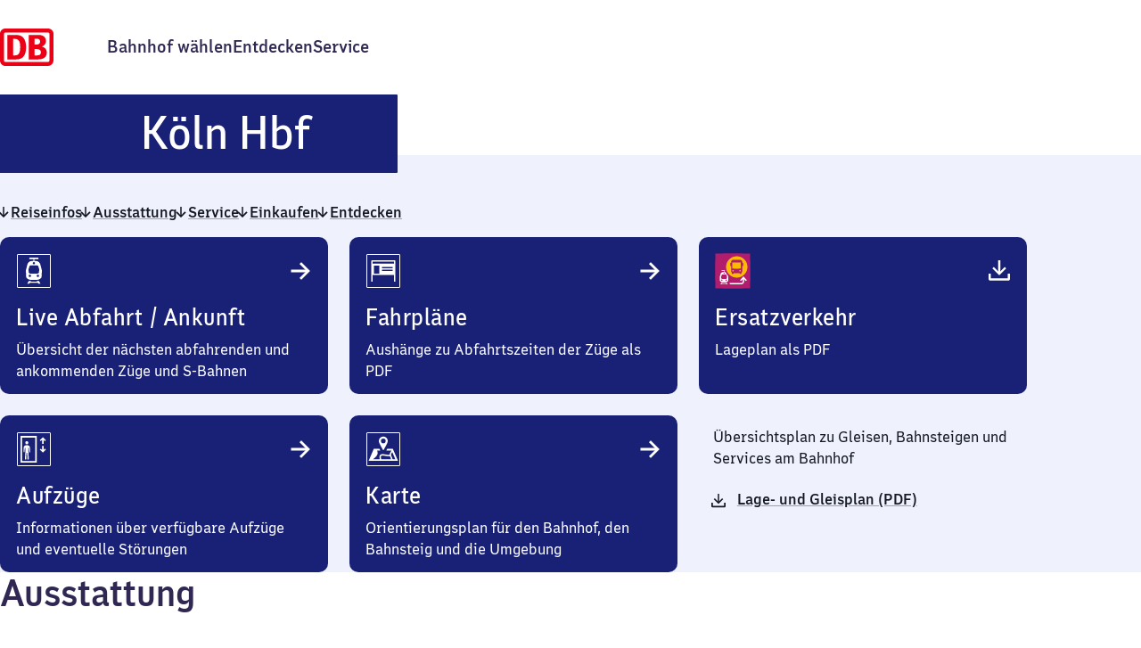

--- FILE ---
content_type: text/html; charset=utf-8
request_url: https://www.bahnhof.de/koeln-hbf?utm_source=mekb&utm_medium=redirect&utm_campaign=mekb-eol
body_size: 58391
content:
<!DOCTYPE html><html lang="de" data-scroll-behavior="smooth" class="__variable_747b94 __variable_561ca0 themes_BF_LIGHT__eo4mC"><head><meta charSet="utf-8"/><meta name="viewport" content="width=device-width, initial-scale=1"/><link rel="preload" href="/_next/static/media/07e6633e19c6a087-s.p.woff2" as="font" crossorigin="" type="font/woff2"/><link rel="preload" href="/_next/static/media/18512090eee2ec22-s.p.woff2" as="font" crossorigin="" type="font/woff2"/><link rel="preload" href="/_next/static/media/27756cd4f34a4b85-s.p.woff2" as="font" crossorigin="" type="font/woff2"/><link rel="preload" href="/_next/static/media/52124098a0871d9a-s.p.woff2" as="font" crossorigin="" type="font/woff2"/><link rel="preload" href="/_next/static/media/966896bc15bed8a8-s.p.woff2" as="font" crossorigin="" type="font/woff2"/><link rel="preload" href="/_next/static/media/a0d5fdf6977b0f45-s.p.woff2" as="font" crossorigin="" type="font/woff2"/><link rel="preload" href="/_next/static/media/a506dc88c6621711-s.p.woff2" as="font" crossorigin="" type="font/woff2"/><link rel="preload" href="/_next/static/media/afec9e4fa2afca7e-s.p.woff2" as="font" crossorigin="" type="font/woff2"/><link rel="preload" href="/_next/static/media/c8cf9de00d940f8c-s.p.woff2" as="font" crossorigin="" type="font/woff2"/><link rel="preload" href="/_next/static/media/f62fc02403eafbb3-s.p.woff2" as="font" crossorigin="" type="font/woff2"/><link rel="stylesheet" href="/_next/static/css/442b90bccee777be.css" data-precedence="next"/><link rel="stylesheet" href="/_next/static/css/1c925430abb719bb.css" data-precedence="next"/><link rel="stylesheet" href="/_next/static/css/7ed1d6f4bb894283.css" data-precedence="next"/><link rel="stylesheet" href="/_next/static/css/33755c48b6f05f31.css" data-precedence="next"/><link rel="stylesheet" href="/_next/static/css/c9710ee122432024.css" data-precedence="next"/><link rel="stylesheet" href="/_next/static/css/302321c35417e53e.css" data-precedence="next"/><link rel="stylesheet" href="/_next/static/css/a0beb3c8b96de987.css" data-precedence="next"/><link rel="stylesheet" href="/_next/static/css/47c6be1d7aa505f9.css" data-precedence="next"/><link rel="stylesheet" href="/_next/static/css/903f899036cd809e.css" data-precedence="next"/><link rel="stylesheet" href="/_next/static/css/70879f56b58f4f29.css" data-precedence="next"/><link rel="stylesheet" href="/_next/static/css/f45175e5ab4b0bb4.css" data-precedence="next"/><link rel="preload" as="script" fetchPriority="low" href="/_next/static/chunks/webpack-b35078202796549f.js"/><script src="/_next/static/chunks/0937d497-77a69b64e22b87d9.js" async=""></script><script src="/_next/static/chunks/9893-3de690857a2e2856.js" async=""></script><script src="/_next/static/chunks/main-app-bf33b58d427ca9d1.js" async=""></script><script src="/_next/static/chunks/6103-0a997514e400f28a.js" async=""></script><script src="/_next/static/chunks/2158-01920eb945ae8c5e.js" async=""></script><script src="/_next/static/chunks/6061-1f4d14b20407aaa2.js" async=""></script><script src="/_next/static/chunks/9255-5bdab477c7ee1c73.js" async=""></script><script src="/_next/static/chunks/2277-fb6ebaaacff8de7a.js" async=""></script><script src="/_next/static/chunks/app/global-error-75e14467bec43efe.js" async=""></script><script src="/_next/static/chunks/5997-ff64a45731ee09b7.js" async=""></script><script src="/_next/static/chunks/app/%5Blocale%5D/layout-6ed7d2e87c037606.js" async=""></script><script src="/_next/static/chunks/7527-f70cc82cebd1962a.js" async=""></script><script src="/_next/static/chunks/5281-722f8bc7e5a280a7.js" async=""></script><script src="/_next/static/chunks/2548-acbce3d7344a7a3e.js" async=""></script><script src="/_next/static/chunks/8236-6d0c874f5ac64477.js" async=""></script><script src="/_next/static/chunks/6532-8a145d6d5401a190.js" async=""></script><script src="/_next/static/chunks/app/%5Blocale%5D/%5Bslug%5D/page-64960dfb2f4b11ce.js" async=""></script><script src="/_next/static/chunks/app/%5Blocale%5D/error-c8faf1c08226cd34.js" async=""></script><link rel="preload" href="https://web.cmp.usercentrics.eu/ui/loader.js" as="script"/><meta name="next-size-adjust" content=""/><meta name="theme-color" content="#fffffe"/><title>Köln Hbf</title><meta name="description" content="Live-Abfahrtszeiten des Regional- und Fernverkehrs sowie der S-Bahn, Bahnhofsausstattung und Barrierefreiheit, Aufzüge mit Status, Parkmöglichkeiten sowie Gleis- und Lagepläne zur Orientierung"/><link rel="manifest" href="/manifest.webmanifest"/><meta name="bf:id" content="3320"/><meta name="bf:evaNumbers" content="8000207"/><link rel="canonical" href="https://www.bahnhof.de/koeln-hbf"/><link rel="alternate" hrefLang="de" href="https://www.bahnhof.de/koeln-hbf"/><link rel="alternate" hrefLang="en" href="https://www.bahnhof.de/en/koeln-hbf"/><meta property="og:title" content="Köln Hbf"/><meta property="og:description" content="Live-Abfahrtszeiten des Regional- und Fernverkehrs sowie der S-Bahn, Bahnhofsausstattung und Barrierefreiheit, Aufzüge mit Status, Parkmöglichkeiten sowie Gleis- und Lagepläne zur Orientierung"/><meta name="twitter:card" content="summary"/><meta name="twitter:title" content="Köln Hbf"/><meta name="twitter:description" content="Live-Abfahrtszeiten des Regional- und Fernverkehrs sowie der S-Bahn, Bahnhofsausstattung und Barrierefreiheit, Aufzüge mit Status, Parkmöglichkeiten sowie Gleis- und Lagepläne zur Orientierung"/><link rel="icon" href="/favicon.ico"/><link rel="apple-touch-icon" href="/apple-touch-icon.png" sizes="180x180"/><meta name="baggage" content="sentry-environment=prod,sentry-release=prod_2026-01-09.1,sentry-public_key=3ecbb6fe84458f65775a100aec71f727,sentry-trace_id=9a97b1c8e41e4e9eaeb959cd3615fb93,sentry-org_id=4507769206865920,sentry-transaction=%2F%3Alocale%2F%3Aslug,sentry-sampled=false,sentry-sample_rand=0.5873880853848341,sentry-sample_rate=0"/><script src="/_next/static/chunks/polyfills-42372ed130431b0a.js" noModule=""></script></head><body><div hidden=""><!--$--><!--/$--></div><!--$--><!--/$--><!--$!--><template data-dgst="BAILOUT_TO_CLIENT_SIDE_RENDERING"></template><!--/$--><!--$--><div class="default-layout_container__smPjL"><div class="themes_BF_LIGHT__eo4mC" style="display:contents"><div class="default-layout_headerContainer__gVOhT"><div class="default-layout_header__2kQzj"><div class="default-layout_skipToContent__LJ4kl"><button class="button_button__sdegf button_solid__YdOVX button_button--size-m__NnvMr" type="button" id="skip-to-content"><span aria-hidden="true" class="button_icon__zlsTt"></span>Zum Inhalt springen</button></div><div class="tooltip_container__mQ5i1"><a class="logo-link_link__pNUoZ default-layout_logoLink__7GKHd" tabindex="0" aria-label="Zur Startseite" href="/"><span class="logo-link_logoContainer__E1Jk5"><svg viewBox="0 0 40 28" class="logo-link_logo__7sziB"><rect x="2" y="2" width="36" height="24"></rect><path d="M35.9 0c2.13 0 3.98 1.6 4.1 3.7v20.2a4.12 4.12 0 01-3.9 4.1H4c-2.13 0-3.9-1.7-4-3.9V3.9C0 1.77 1.69.1 3.8 0h32.1zm0 3H4c-.56 0-.95.44-1 .98V23.8c0 .56.35 1.12.88 1.2H35.9c.56 0 1.03-.52 1.1-1.08V4.1c0-.6-.5-1.1-1.1-1.1zM12.2 4.8c4.7 0 7.3 3 7.3 9.1 0 5.3-1.7 9.2-7.3 9.2H5.5V4.8h6.7zm16.9 0c5.2 0 5.3 4.1 5.3 4.5 0 2.4-1.9 3.9-3.2 4.2 3.3.8 3.8 3.2 3.8 4.5 0 4.83-4.75 5.09-6.78 5.1H21.5V4.8zM10.7 7.7h-.8v12.4h1.5c2.4 0 3.7-1.8 3.7-5.9 0-3.6-.4-6.5-4.4-6.5zm17.1 7.7h-2v4.7h1.8c.7 0 3 0 3-2.3 0-1-.6-2.4-2.8-2.4zm-.6-7.8h-1.4V12h1.8c1.5 0 2.4-1 2.4-2.2 0-1.5-.8-2.2-2.8-2.2z"></path></svg>DB</span></a></div><nav aria-label="Haupt-Navigation"><ul class="main-navigation_itemList__HrJBh"><li class="main-navigation_item__eXH6v"><a class="link_container__usVSo" href="/suche"><span>Bahnhof wählen</span></a></li><li class="main-navigation_item__eXH6v"><a class="link_container__usVSo" href="/entdecken"><span>Entdecken</span></a></li><li class="main-navigation_item__eXH6v"><a class="link_container__usVSo" href="/service"><span>Service</span></a></li></ul></nav></div></div><main class="default-layout_main__9GX6l" id="content"><!--$?--><template id="B:0"></template><!--/$--><!--$--><div class="themes_BF_DARK__IPw6I station-footer_container__Y1r20"><div class="station-footer_content__uXR_5"><div class="station-footer_address__ShNNd" data-testid="station-address"><h2 class="helpers_visuallyHidden__5twF3">Adresse</h2><span class="address_wrapper__9B6CZ typography_body-s-regular__Hg9Od"><svg xmlns="http://www.w3.org/2000/svg" width="24" height="24" fill="none" data-bf-icon="" role="presentation" class="station-footer_icon__ipn8e"><path fill="currentcolor" d="M4.565 19.733a.41.41 0 0 1 .387-.291h14.096a.41.41 0 0 1 .387.291l.544 1.706c.088.276-.109.561-.387.561H4.408c-.278 0-.475-.285-.387-.561zM12 2c2.561 0 4.637 2.17 4.637 4.847 0 1.055-.44 1.909-.767 2.828q-.064.18-.156.344l-3.328 7.33h-.772L8.136 9.676h.001c-.316-.806-.672-1.557-.756-2.44l-.018-.388C7.363 4.17 9.439 2 12 2m0 2.262c-1.366 0-2.473 1.157-2.473 2.585S10.634 9.432 12 9.432s2.473-1.157 2.473-2.585S13.366 4.262 12 4.262"></path></svg><address aria-hidden="true" class="address_text__m6ndm" data-testid="address-visible"><span class="station-name_station__OEjfK station-name_s__t81Re station-name_wrap__5YNcN" data-testid="station-name" title="Köln Hauptbahnhof"><span aria-hidden="true"><span class="station-name_default__0LgBq" title="Köln Hauptbahnhof">Köln Hbf</span></span><span class="helpers_visuallyHidden__5twF3">Köln Hauptbahnhof</span></span><br/>Trankgasse 11<br/>50667<!-- --> <!-- -->Köln</address><address class="helpers_visuallyHidden__5twF3" data-testid="address-screenreader">Köln Hauptbahnhof, Trankgasse 11, 5 0 6 6 7 Köln</address></span></div></div></div><!--/$--></main></div><div class="themes_BF_DARK_ALTERNATE__dOAX7 default-layout_footer___8j57"><footer><nav aria-label="Footer-Navigation"><div class="footer-navigation_container__NC48y"><div class="footer-navigation_language__6Q5T5"><div class="language-selector_container__1ngA5"><button class="link_container__usVSo" disabled=""><span><span data-testid="i18n-select-de">Deutsch</span></span></button><a data-testid="i18n-select-en" class="link_container__usVSo" href="/en/koeln-hbf"><span>English</span></a></div></div><ul class="footer-navigation_itemList__mZlE2"><li class="footer-navigation_item__NtIyw"><a class="link_container__usVSo link_hasIcon__lrSpf footer-navigation_externalLink__u8KGw" href="https://www.dbinfrago.com/web"><span>Geschäftskund:innen<span class="helpers_visuallyHidden__5twF3">externer Link</span></span><svg xmlns="http://www.w3.org/2000/svg" width="24" height="24" fill="none" data-bf-icon="" role="presentation" class="link_icon__57wta"><path fill="currentcolor" d="M8.667 8v1.8H5.8v8.4h8.233v-2.867h1.8V19a1 1 0 0 1-1 1H5a1 1 0 0 1-1-1V9a1 1 0 0 1 1-1zM19 5v7.85l-1.653-.011v-3.15c0-.786.056-1.45.112-1.911l-.045-.045c-.303.349-.54.585-.787.832l-5.545 5.545-1.192-1.192 5.693-5.693c.198-.197.405-.396.684-.64l-.045-.044c-.461.056-1.125.112-1.912.112h-3.149L11.15 5z"></path></svg></a></li><li class="footer-navigation_item__NtIyw"><a class="link_container__usVSo" href="/kontakt"><span>Kontakt</span></a></li><li class="footer-navigation_item__NtIyw"><a class="link_container__usVSo" href="/hausordnung"><span>Hausordnung</span></a></li><li class="footer-navigation_item__NtIyw"><a class="link_container__usVSo" href="/verkehrsunternehmen"><span>Verkehrsunternehmen</span></a></li><li class="footer-navigation_item__NtIyw"><a class="link_container__usVSo" href="/changelog"><span>Changelog</span></a></li><li class="footer-navigation_item__NtIyw"><a class="link_container__usVSo" href="/entdecken/einkaufsbahnhof"><span>Einkaufsbahnhof</span></a></li></ul><ul class="footer-navigation_itemListLegal__6XXIA"><li class="footer-navigation_item__NtIyw"><button class="link_container__usVSo manage-consent-button_container__8QNfS" disabled=""><span><span data-testid="manage-consent">Analyse verwalten</span></span></button></li><li class="footer-navigation_item__NtIyw"><a class="link_container__usVSo" href="/compliance"><span>Compliance</span></a></li><li class="footer-navigation_item__NtIyw"><a class="link_container__usVSo" href="/datenschutz"><span>Datenschutzhinweise</span></a></li><li class="footer-navigation_item__NtIyw"><a class="link_container__usVSo" href="/information-barrierefreiheit"><span>Informationen zur Barrierefreiheit</span></a></li><li class="footer-navigation_item__NtIyw"><a class="link_container__usVSo" href="/impressum"><span>Impressum</span></a></li></ul></div></nav></footer></div></div><!--/$--><!--$--><!--/$--><script>requestAnimationFrame(function(){$RT=performance.now()});</script><script src="/_next/static/chunks/webpack-b35078202796549f.js" id="_R_" async=""></script><div hidden id="S:0"><div class="station-details_container__Q0_po themes_BF_LIGHT_ALTERNATE__V9ZQu" id="station-details"><div class="station-header_wrapper__v__5x"><div class="headerbar_container__1Nk5H" data-testid="headerbar"><div class="headerbar_containerInner__CutK4 themes_BF_DARK__IPw6I" data-testid="headerbar-variant-subpage"><h1 class="typography_headline-xl__KsEv8"><span class="station-name_station__OEjfK station-name_xxl__gLjRn station-name_wrap__5YNcN" data-testid="station-name" title="Köln Hauptbahnhof"><span aria-hidden="true"><span class="station-name_default__0LgBq" title="Köln Hauptbahnhof">Köln Hbf</span></span><span class="helpers_visuallyHidden__5twF3">Köln Hauptbahnhof</span></span></h1></div></div></div><div class="station-details_jumpLinksContainer__m0nMr"><div class="station-details_extendedWith__GUy4t"><nav class="station-details_jumpLinks__WPDgj" aria-label="Sprungmarken" data-testid="navigation-jump-links"><ul class="navigation-jump-links_list__IUd7p"><li class="navigation-jump-links_listItem__Zwp6Q"><a class="link_container__usVSo link_hasIcon__lrSpf" data-testid="jump-link-travelInformation" href="#reiseinfos"><svg xmlns="http://www.w3.org/2000/svg" width="24" height="24" fill="none" data-bf-icon="" role="presentation" class="navigation-jump-links_icon__83jdW"><path fill="currentcolor" d="m12 18.04 5.552-5.55-1.177-1.162-2.227 2.227q-.679.677-1.272 1.431h-.064c.032-.461.032-.795.032-1.145V6h-1.686v7.841c0 .35 0 .684.032 1.145h-.064q-.593-.754-1.272-1.431l-2.227-2.227L6.45 12.49z"></path></svg><span><span class="typography_body-m-regular__9PktL">Reiseinfos</span></span></a></li><li class="navigation-jump-links_listItem__Zwp6Q"><a class="link_container__usVSo link_hasIcon__lrSpf" data-testid="jump-link-facilities" href="#ausstattung"><svg xmlns="http://www.w3.org/2000/svg" width="24" height="24" fill="none" data-bf-icon="" role="presentation" class="navigation-jump-links_icon__83jdW"><path fill="currentcolor" d="m12 18.04 5.552-5.55-1.177-1.162-2.227 2.227q-.679.677-1.272 1.431h-.064c.032-.461.032-.795.032-1.145V6h-1.686v7.841c0 .35 0 .684.032 1.145h-.064q-.593-.754-1.272-1.431l-2.227-2.227L6.45 12.49z"></path></svg><span><span class="typography_body-m-regular__9PktL">Ausstattung</span></span></a></li><li class="navigation-jump-links_listItem__Zwp6Q"><a class="link_container__usVSo link_hasIcon__lrSpf" data-testid="jump-link-service" href="#service"><svg xmlns="http://www.w3.org/2000/svg" width="24" height="24" fill="none" data-bf-icon="" role="presentation" class="navigation-jump-links_icon__83jdW"><path fill="currentcolor" d="m12 18.04 5.552-5.55-1.177-1.162-2.227 2.227q-.679.677-1.272 1.431h-.064c.032-.461.032-.795.032-1.145V6h-1.686v7.841c0 .35 0 .684.032 1.145h-.064q-.593-.754-1.272-1.431l-2.227-2.227L6.45 12.49z"></path></svg><span><span class="typography_body-m-regular__9PktL">Service</span></span></a></li><li class="navigation-jump-links_listItem__Zwp6Q"><a class="link_container__usVSo link_hasIcon__lrSpf" data-testid="jump-link-shopping" href="#einkaufen-und-geniessen"><svg xmlns="http://www.w3.org/2000/svg" width="24" height="24" fill="none" data-bf-icon="" role="presentation" class="navigation-jump-links_icon__83jdW"><path fill="currentcolor" d="m12 18.04 5.552-5.55-1.177-1.162-2.227 2.227q-.679.677-1.272 1.431h-.064c.032-.461.032-.795.032-1.145V6h-1.686v7.841c0 .35 0 .684.032 1.145h-.064q-.593-.754-1.272-1.431l-2.227-2.227L6.45 12.49z"></path></svg><span><span class="typography_body-m-regular__9PktL">Einkaufen</span></span></a></li><li class="navigation-jump-links_listItem__Zwp6Q"><a class="link_container__usVSo link_hasIcon__lrSpf" data-testid="jump-link-explore" href="#entdecken"><svg xmlns="http://www.w3.org/2000/svg" width="24" height="24" fill="none" data-bf-icon="" role="presentation" class="navigation-jump-links_icon__83jdW"><path fill="currentcolor" d="m12 18.04 5.552-5.55-1.177-1.162-2.227 2.227q-.679.677-1.272 1.431h-.064c.032-.461.032-.795.032-1.145V6h-1.686v7.841c0 .35 0 .684.032 1.145h-.064q-.593-.754-1.272-1.431l-2.227-2.227L6.45 12.49z"></path></svg><span><span class="typography_body-m-regular__9PktL">Entdecken</span></span></a></li></ul></nav></div></div><div class="station-details-section_section__hfy5P station-details_travelInformation__PkL3_ themes_BF_LIGHT_ALTERNATE__V9ZQu" id="reiseinfos" data-testid="station-details-section--travelInformation"><h2 class="helpers_visuallyHidden__5twF3">Reiseinfos</h2><div data-testid="station-details-section__content--travelInformation" class="station-details-section_contentWidth__4UvHH"><div class="card_container__Sep0j themes_BF_DARK__IPw6I" data-testid="departure-arrival-card" data-content-name="card-travel-info" data-content-piece="timetable" data-track-content="true"><div class="card_innerContainer__wLC4q"><div class="card_header__oFEJq" data-testid="card-header" data-bf-card="header"><span class="card_icon__3ukpg" data-testid="card-icon"><svg xmlns="http://www.w3.org/2000/svg" width="48" height="48" fill="none" data-bf-icon="" role="presentation"><rect width="37" height="37" x="5.5" y="5.5" stroke="#fff" rx="0.5"></rect><path fill="#fff" fill-rule="evenodd" d="M19.002 38.246h-2.464l1.768-2.996h2.466l-.466.786h7.387l-.465-.786h2.464l1.77 2.996h-2.464l-.64-1.085H19.64zM28.79 9a.195.195 0 0 1 .19.153l.293 1.229a.2.2 0 0 1-.191.247l-4.482-.002v2.123h1.593c2.893 0 4.915 2.134 5.403 5.055l1.387 5.613q.023.135.016.273l-.382 6.845c-.12 2.145-3.352 3.439-5.452 3.439h-6.33c-2.1 0-5.334-1.294-5.453-3.44L15 23.691a1.5 1.5 0 0 1 .015-.273l1.387-5.614c.49-2.92 2.513-5.054 5.405-5.054H23.4v-2.123h-4.483a.2.2 0 0 1-.19-.157.2.2 0 0 1 0-.088l.293-1.23A.195.195 0 0 1 19.209 9zM19.5 28.125a1.35 1.35 0 1 0 0 2.7 1.35 1.35 0 0 0 0-2.7m9 0a1.35 1.35 0 1 0 0 2.7 1.35 1.35 0 0 0 0-2.7M27.352 17.7h-6.645c-.784 0-1.479.46-1.719 1.253l-.902 2.965c-.07.237-.099.485-.083.732l.175 2.5c.071 1.001.855 1.775 1.8 1.775h7.99c.931 0 1.71-.753 1.798-1.739l.225-2.535a2.1 2.1 0 0 0-.072-.738l-.84-2.929c-.23-.807-.931-1.284-1.727-1.284M24 14.025a1.275 1.275 0 1 0 0 2.55 1.275 1.275 0 0 0 0-2.55" clip-rule="evenodd"></path></svg></span><h3 data-testid="card-title" class="card_title__VC_2v card_headerWithIcon__P0PSR typography_headline-s__6UV9j"><a data-testid="card-link" class="link_container__usVSo card_link__bdu9w" href="/koeln-hbf/abfahrt"><span>Live Abfahrt / Ankunft</span></a></h3><span class="card_linkIcon__xvnRV" data-testid="card-link-icon"><svg xmlns="http://www.w3.org/2000/svg" width="24" height="24" fill="none" data-bf-icon="" role="presentation"><path fill="currentcolor" d="m19.316 12-6.6-6.6-1.38 1.4 2.647 2.647a19 19 0 0 0 1.702 1.513v.076c-.549-.038-.946-.038-1.362-.038H5v2.004h9.323c.416 0 .813 0 1.362-.038v.076c-.435.34-1.04.851-1.702 1.513l-2.648 2.648 1.38 1.399z"></path></svg></span></div><div class="card_body__OJ8EK" data-testid="card-body" data-bf-card="body"><div class="typography_body-m-regular__9PktL">Übersicht der nächsten abfahrenden und ankommenden Züge und S-Bahnen</div></div></div></div><div class="card_container__Sep0j themes_BF_DARK__IPw6I" data-testid="travel-info-card--schedule" data-content-name="card-travel-info" data-content-piece="schedule" data-track-content="true"><div class="card_innerContainer__wLC4q"><div class="card_header__oFEJq" data-testid="card-header" data-bf-card="header"><span class="card_icon__3ukpg" data-testid="card-icon"><svg xmlns="http://www.w3.org/2000/svg" width="48" height="48" fill="none" data-bf-icon="" role="presentation"><rect width="37" height="37" x="5.5" y="5.5" stroke="#fff" rx="0.5"></rect><path fill="#fff" fill-rule="evenodd" d="M11.25 12a.75.75 0 0 0-.75.75V36H12v-7.5h24V36h1.5V12.75a.75.75 0 0 0-.75-.75zM36 15.75V13.5H12v2.25zM13.5 18h6v9h-6zm21 1.5h-12V21h12zm-12 3h12V24h-12z" clip-rule="evenodd"></path></svg></span><h3 data-testid="card-title" class="card_title__VC_2v card_headerWithIcon__P0PSR typography_headline-s__6UV9j"><a data-testid="card-link" class="link_container__usVSo card_link__bdu9w" href="/koeln-hbf/fahrplan"><span>Fahrpläne</span></a></h3><span class="card_linkIcon__xvnRV" data-testid="card-link-icon"><svg xmlns="http://www.w3.org/2000/svg" width="24" height="24" fill="none" data-bf-icon="" role="presentation"><path fill="currentcolor" d="m19.316 12-6.6-6.6-1.38 1.4 2.647 2.647a19 19 0 0 0 1.702 1.513v.076c-.549-.038-.946-.038-1.362-.038H5v2.004h9.323c.416 0 .813 0 1.362-.038v.076c-.435.34-1.04.851-1.702 1.513l-2.648 2.648 1.38 1.399z"></path></svg></span></div><div class="card_body__OJ8EK" data-testid="card-body" data-bf-card="body"><div class="typography_body-m-regular__9PktL">Aushänge zu Abfahrtszeiten der Züge als PDF</div></div></div></div><div class="card_container__Sep0j themes_BF_DARK__IPw6I" data-testid="travel-info-card--replacement-service-map" data-content-name="card-travel-info" data-content-piece="replacement-service-map" data-track-content="true"><div class="card_innerContainer__wLC4q"><div class="card_header__oFEJq" data-testid="card-header" data-bf-card="header"><span class="card_icon__3ukpg" data-testid="card-icon"><svg xmlns="http://www.w3.org/2000/svg" width="48" height="48" fill="none" data-bf-icon="" role="presentation"><rect width="39" height="39" x="4.5" y="4.5" fill="#B21C6D" rx="9.75"></rect><path fill="#B21C6D" d="M4.5 4.5h39v39h-39z"></path><path fill="#fff" fill-rule="evenodd" d="M12.25 37.87h4l-.252-.426h1.335l.96 1.622h-1.335l-.348-.587H11.89l-.346.587h-1.335l.958-1.622h1.336zm2.882-14.645q.124.447.277.882h-.834v1.15h.863q.233.001.45.035a13.9 13.9 0 0 0 2.803 4.02l.425 1.722q.012.075.008.149l-.206 3.707c-.065 1.162-1.816 1.863-2.953 1.863h-3.43c-1.136 0-2.888-.701-2.953-1.863l-.206-3.707q-.004-.075.008-.149l.752-3.04c.264-1.582 1.36-2.738 2.927-2.738h.862v-1.15h-2.428a.108.108 0 0 1-.103-.133l.159-.665a.106.106 0 0 1 .102-.083zm-3.32 10.36a.732.732 0 1 0 .001 1.462.732.732 0 0 0 0-1.463m4.876 0a.732.732 0 1 0 0 1.462.732.732 0 0 0 0-1.463m-4.222-5.647c-.424 0-.8.25-.93.678l-.49 1.606a1.1 1.1 0 0 0-.044.396l.095 1.355c.038.542.463.96.975.96H16.4c.504 0 .926-.407.973-.94l.121-1.374a1.1 1.1 0 0 0-.038-.399l-.454-1.587a.95.95 0 0 0-.936-.695zm1.784-1.991a.69.69 0 1 0 0 1.38.69.69 0 0 0 0-1.38" clip-rule="evenodd"></path><path fill="#FBBB02" d="M28.5 7.5c6.632 0 12 5.368 12 12s-5.368 12-12 12-12-5.368-12-12 5.368-12 12-12m3.485 4.044c-.02 0-7.216 0-7.235.015-.647.014-1.014.088-1.382.293-.382.221-.691.501-.883.883-.22.397-.294.794-.294 1.544v.573a.6.6 0 0 0-.353-.102.684.684 0 0 0-.676.677v2.382c0 .367.308.676.676.676.117 0 .25-.043.353-.102v5.544c.015.646.089 1.014.294 1.382.118.264.31.47.53.662v.646c0 .441.352.795.794.795h.47c.442 0 .794-.324.794-.912h6.736c0 .617.353.912.793.912h.471a.79.79 0 0 0 .795-.795v-.646q.33-.266.53-.662c.22-.397.293-.794.293-1.544v-5.382a.685.685 0 0 0 1.044-.574v-2.397c.03-.397-.324-.677-.676-.677a.76.76 0 0 0-.368.103v-.75c-.014-.647-.088-1.014-.294-1.382a1.98 1.98 0 0 0-.868-.868c-.397-.22-.794-.294-1.544-.294M24.34 22.92c.465 0 .86.38.86.86 0 .478-.395.859-.86.859a.863.863 0 0 1-.86-.86c0-.479.395-.859.86-.86m7.849 0c.464 0 .859.38.859.86 0 .478-.38.859-.86.859-.479 0-.859-.38-.859-.86 0-.479.395-.86.86-.86m.774-1.76c-1.79.267-3.354.394-4.706.394s-2.93-.113-4.706-.395v-6.595h9.412z"></path><path fill="#fff" d="m36.006 30.076-3.859 4.352 1.175.984 1.405-1.638.074-.086c.175-.205.304-.357.42-.5v2.338c-.01.75-.207 1.19-.467 1.45-.261.262-.705.461-1.453.484H20.135l.953 1.575h12.247c1.002-.028 1.893-.304 2.534-.946.642-.644.914-1.537.927-2.548v-2.354c.107.13.219.26.343.405l.003.003.154.18 1.406 1.637 1.175-.985z"></path></svg></span><h3 data-testid="card-title" class="card_title__VC_2v card_headerWithIcon__P0PSR typography_headline-s__6UV9j"><span class="download-link_container__H8wyr"><a data-testid="card-download-link" class="link_container__usVSo card_link__bdu9w" href="/downloads/replacement-service-maps/3320.pdf"><span>Ersatzverkehr</span></a></span></h3><span class="card_linkIcon__xvnRV" data-testid="card-link-icon"><svg xmlns="http://www.w3.org/2000/svg" width="24" height="24" fill="none" data-bf-icon="" role="presentation"><path fill="currentcolor" d="M5.7 13.96v3.537l12.599.003.001-3.54H20v4.01c0 .717-.498 1.231-1.22 1.231l-13.44-.002c-.845 0-1.34-.512-1.34-1.355V13.96zM12.794 4v7.37c0 .328 0 .642-.03 1.076h.06c.27-.344.673-.822 1.196-1.346l2.093-2.092 1.106 1.09-5.217 5.218-5.217-5.217 1.106-1.091L9.984 11.1c.523.524.927 1.002 1.196 1.346h.06c-.03-.434-.03-.748-.03-1.077V4z"></path></svg></span></div><div class="card_body__OJ8EK" data-testid="card-body" data-bf-card="body"><div class="typography_body-m-regular__9PktL">Lageplan als PDF</div></div></div></div><div class="card_container__Sep0j themes_BF_DARK__IPw6I" data-testid="travel-info-card--elevators" data-content-name="card-travel-info" data-content-piece="elevators" data-track-content="true"><div class="card_innerContainer__wLC4q"><div class="card_header__oFEJq" data-testid="card-header" data-bf-card="header"><span class="card_icon__3ukpg" data-testid="card-icon"><svg xmlns="http://www.w3.org/2000/svg" width="48" height="48" fill="none" data-bf-icon="" role="presentation"><rect width="37" height="37" x="5.5" y="5.5" stroke="#fff" rx="0.5"></rect><path fill="#fff" d="M15.158 19.424c.085-.032.137.115.692.155l.307.005.208-.003c.554-.04.606-.187.69-.156 1.442.533 2.241.912 2.49 2.325.11.627.255 4.125.255 5.625h-1.085l-.209-4.545c-.02-.13-.132-.214-.284-.214h-.584l.219 3.969.472 8.838h-1.486l-.342-7.5h-.796l-.334 7.498h-1.486l.623-8.838.069-3.969h-.586c-.152 0-.263.085-.283.214l-.21 4.546h-1.085c0-1.5.152-4.997.262-5.624.257-1.459.98-1.77 2.483-2.326M16.113 14.94c.945 0 1.713.783 1.713 1.75 0 .908-.676 1.654-1.543 1.74q-.09.01-.183.01c-.946 0-1.712-.782-1.712-1.748 0-.909.677-1.656 1.542-1.743q.09-.01.183-.01"></path><path fill="#fff" fill-rule="evenodd" d="M27.315 39H9V9h18.315zm-16.48-1.875h14.646l-.003-26.244-14.643-.006z" clip-rule="evenodd"></path><path fill="#fff" d="m34.986 20.356.003 3.85-.09.68 1.5-1.59L37.5 24.51l-2.927 2.7-.474.462-.475-.461-2.925-2.7 1.098-1.214 1.5 1.59-.089-.68-.003-3.852zM34.573 11.038l2.927 2.7-1.1 1.214-1.502-1.591.091.68-.003 3.85h-1.78l.002-3.85.09-.68-1.5 1.59-1.1-1.214 2.926-2.7.475-.462z"></path></svg></span><h3 data-testid="card-title" class="card_title__VC_2v card_headerWithIcon__P0PSR typography_headline-s__6UV9j"><a data-testid="card-link" class="link_container__usVSo card_link__bdu9w" href="/koeln-hbf/aufzuege"><span>Aufzüge</span></a></h3><span class="card_linkIcon__xvnRV" data-testid="card-link-icon"><svg xmlns="http://www.w3.org/2000/svg" width="24" height="24" fill="none" data-bf-icon="" role="presentation"><path fill="currentcolor" d="m19.316 12-6.6-6.6-1.38 1.4 2.647 2.647a19 19 0 0 0 1.702 1.513v.076c-.549-.038-.946-.038-1.362-.038H5v2.004h9.323c.416 0 .813 0 1.362-.038v.076c-.435.34-1.04.851-1.702 1.513l-2.648 2.648 1.38 1.399z"></path></svg></span></div><div class="card_body__OJ8EK" data-testid="card-body" data-bf-card="body"><div class="typography_body-m-regular__9PktL">Informationen über verfügbare Aufzüge und eventuelle Störungen</div></div></div></div><div class="card_container__Sep0j themes_BF_DARK__IPw6I" data-testid="travel-info-card--map" data-content-name="card-travel-info" data-content-piece="map" data-track-content="true"><div class="card_innerContainer__wLC4q"><div class="card_header__oFEJq" data-testid="card-header" data-bf-card="header"><span class="card_icon__3ukpg" data-testid="card-icon"><svg xmlns="http://www.w3.org/2000/svg" width="48" height="48" fill="none" data-bf-icon="" role="presentation"><rect width="37" height="37" x="5.5" y="5.5" stroke="#fff" rx="0.5"></rect><path fill="#fff" fill-rule="evenodd" d="M24 9.75a4.97 4.97 0 0 1 3.533 1.466 4.98 4.98 0 0 1 1.465 3.538c0 .816-.254 1.516-.538 2.217q-.095.232-.182.466l-3.818 7.425h-.91l-3.74-7.252c-.542-1.266-.809-1.99-.809-2.856a4.99 4.99 0 0 1 1.465-3.538 4.97 4.97 0 0 1 3.533-1.466m2.666 4.998a2.666 2.666 0 1 1-5.332 0 2.666 2.666 0 0 1 5.332 0m6.648 10.712H27.42l.992-1.984h6.24L40.5 37.123h-33l5.849-13.647h6.24l.991 1.983h-3.577c.605 1.243.994 2.44.332 4.423-.656 1.97-3.38 4.197-4.711 5.257h7.397a13 13 0 0 1-.281-1.792c-.064-.824-.002-1.55.246-2.152a2.49 2.49 0 0 1 1.293-1.35c.559-.257 1.21-.34 1.888-.34.691 0 1.603.118 2.528.254q.42.061.847.126c.679.103 1.359.206 2.006.284.929.113 1.7.161 2.218.101.146-.017.246-.04.309-.06.035-.698.302-1.475.718-2.3.368-.733.878-1.55 1.52-2.45m-11.665 9.679h11.116l-1.303-3.388a3.4 3.4 0 0 1-.514.096c-.722.083-1.657.011-2.59-.102-.673-.08-1.391-.19-2.08-.294h-.001l-.812-.122c-.94-.137-1.74-.236-2.298-.236-.572 0-.962.074-1.224.194a.9.9 0 0 0-.49.512c-.116.282-.184.729-.13 1.427.04.522.145 1.153.326 1.913m12.817 0h3.025l-3.42-7.98q-.53.807-.86 1.464c-.404.801-.553 1.37-.553 1.743q0 .035-.002.068z" clip-rule="evenodd"></path></svg></span><h3 data-testid="card-title" class="card_title__VC_2v card_headerWithIcon__P0PSR typography_headline-s__6UV9j"><a data-testid="card-link" class="link_container__usVSo card_link__bdu9w" href="/koeln-hbf/karte"><span>Karte</span></a></h3><span class="card_linkIcon__xvnRV" data-testid="card-link-icon"><svg xmlns="http://www.w3.org/2000/svg" width="24" height="24" fill="none" data-bf-icon="" role="presentation"><path fill="currentcolor" d="m19.316 12-6.6-6.6-1.38 1.4 2.647 2.647a19 19 0 0 0 1.702 1.513v.076c-.549-.038-.946-.038-1.362-.038H5v2.004h9.323c.416 0 .813 0 1.362-.038v.076c-.435.34-1.04.851-1.702 1.513l-2.648 2.648 1.38 1.399z"></path></svg></span></div><div class="card_body__OJ8EK" data-testid="card-body" data-bf-card="body"><div class="typography_body-m-regular__9PktL">Orientierungsplan für den Bahnhof, den Bahnsteig und die Umgebung</div></div></div></div><div class="station-plan-link_container__DgBzE" data-testid="station-plan-link"><span class="typography_body-m-regular__9PktL station-plan-link_description__shP49">Übersichtsplan zu Gleisen, Bahnsteigen und Services am Bahnhof</span><div class="station-plan-link_linkWrapper__8m6_C"><a download="" class="link_container__usVSo link_hasIcon__lrSpf station-plan-link_link__M63CG" href="/downloads/station-plans/3320.pdf"><svg xmlns="http://www.w3.org/2000/svg" width="24" height="24" fill="none" data-bf-icon="" role="presentation" class="link_icon__57wta"><path fill="currentcolor" d="M5.7 13.96v3.537l12.599.003.001-3.54H20v4.01c0 .717-.498 1.231-1.22 1.231l-13.44-.002c-.845 0-1.34-.512-1.34-1.355V13.96zM12.794 4v7.37c0 .328 0 .642-.03 1.076h.06c.27-.344.673-.822 1.196-1.346l2.093-2.092 1.106 1.09-5.217 5.218-5.217-5.217 1.106-1.091L9.984 11.1c.523.524.927 1.002 1.196 1.346h.06c-.03-.434-.03-.748-.03-1.077V4z"></path></svg><span>Lage- und Gleisplan (PDF)</span></a></div></div></div></div><div class="station-details-section_section__hfy5P station-details_facilities__Ki7z1 themes_BF_LIGHT__eo4mC" data-testid="station-details-section--facilities"><div class="station-details-section_headline__BsfY_"><span class="heading_container__cfv7j" data-testid="anchor"><h2 id="ausstattung" class="heading_target__ql1kQ typography_headline-l__oNIPo" tabindex="-1">Ausstattung</h2><span class="heading_anchor___eUek"><a class="button_button__sdegf button_hover-only__Oidt7 button_button--round__bjJIo button_button--size-m__NnvMr" href="#ausstattung" aria-describedby="ausstattung"><span aria-hidden="true" class="button_icon__zlsTt"><svg width="24" height="24" xmlns="http://www.w3.org/2000/svg"><g stroke="currentcolor" fill="none" stroke-linecap="round" stroke-width="2"><path d="M9 16H7a4 4 0 110-8h2"></path><path stroke-width="2.1" d="M8 12h8"></path><path d="M15 16h2a4 4 0 100-8h-2"></path></g></svg></span><span aria-hidden="false">Link zu diesem Abschnitt kopieren</span></a></span></span></div><div data-testid="station-details-section__content--facilities" class="station-details-section_contentWidth__4UvHH"><div class="card_container__Sep0j themes_BF_DARK__IPw6I" data-testid="facility-card--accessibility-equipment" data-content-name="card-facility" data-content-piece="accessibility-equipment" data-track-content="true"><div class="card_innerContainer__wLC4q"><div class="card_header__oFEJq" data-testid="card-header" data-bf-card="header"><h3 data-testid="card-title" class="card_title__VC_2v typography_headline-s__6UV9j"><a data-testid="card-link" class="link_container__usVSo card_link__bdu9w" href="/koeln-hbf/ausstattung-barrierefreiheit"><span>Barrierefreiheit</span></a></h3><span class="card_linkIcon__xvnRV" data-testid="card-link-icon"><svg xmlns="http://www.w3.org/2000/svg" width="24" height="24" fill="none" data-bf-icon="" role="presentation"><path fill="currentcolor" d="m19.316 12-6.6-6.6-1.38 1.4 2.647 2.647a19 19 0 0 0 1.702 1.513v.076c-.549-.038-.946-.038-1.362-.038H5v2.004h9.323c.416 0 .813 0 1.362-.038v.076c-.435.34-1.04.851-1.702 1.513l-2.648 2.648 1.38 1.399z"></path></svg></span></div></div></div><div class="card_container__Sep0j themes_BF_DARK__IPw6I" data-testid="facility-card--car-parking" data-content-name="card-facility" data-content-piece="car-parking" data-track-content="true"><div class="card_innerContainer__wLC4q"><div class="card_header__oFEJq" data-testid="card-header" data-bf-card="header"><h3 data-testid="card-title" class="card_title__VC_2v typography_headline-s__6UV9j"><a data-testid="card-link" class="link_container__usVSo card_link__bdu9w" href="/koeln-hbf/parkplaetze"><span>Parken</span></a></h3><span class="card_linkIcon__xvnRV" data-testid="card-link-icon"><svg xmlns="http://www.w3.org/2000/svg" width="24" height="24" fill="none" data-bf-icon="" role="presentation"><path fill="currentcolor" d="m19.316 12-6.6-6.6-1.38 1.4 2.647 2.647a19 19 0 0 0 1.702 1.513v.076c-.549-.038-.946-.038-1.362-.038H5v2.004h9.323c.416 0 .813 0 1.362-.038v.076c-.435.34-1.04.851-1.702 1.513l-2.648 2.648 1.38 1.399z"></path></svg></span></div></div></div><div class="card_container__Sep0j themes_BF_DARK__IPw6I" data-testid="facility-card--lockers" data-content-name="card-facility" data-content-piece="lockers" data-track-content="true"><div class="card_innerContainer__wLC4q"><div class="card_header__oFEJq" data-testid="card-header" data-bf-card="header"><h3 data-testid="card-title" class="card_title__VC_2v typography_headline-s__6UV9j"><a data-testid="card-link" class="link_container__usVSo card_link__bdu9w" href="/koeln-hbf/schliessfaecher"><span>Schließfächer</span></a></h3><span class="card_linkIcon__xvnRV" data-testid="card-link-icon"><svg xmlns="http://www.w3.org/2000/svg" width="24" height="24" fill="none" data-bf-icon="" role="presentation"><path fill="currentcolor" d="m19.316 12-6.6-6.6-1.38 1.4 2.647 2.647a19 19 0 0 0 1.702 1.513v.076c-.549-.038-.946-.038-1.362-.038H5v2.004h9.323c.416 0 .813 0 1.362-.038v.076c-.435.34-1.04.851-1.702 1.513l-2.648 2.648 1.38 1.399z"></path></svg></span></div></div></div><div class="card_container__Sep0j themes_BF_DARK__IPw6I" data-testid="facility-card--wifi" data-content-name="card-facility" data-content-piece="wifi" data-track-content="true"><div class="card_innerContainer__wLC4q"><div class="card_header__oFEJq" data-testid="card-header" data-bf-card="header"><h3 data-testid="card-title" class="card_title__VC_2v typography_headline-s__6UV9j"><a data-testid="card-link" class="link_container__usVSo card_link__bdu9w" href="/service/wlan"><span>WLAN</span></a></h3><span class="card_linkIcon__xvnRV" data-testid="card-link-icon"><svg xmlns="http://www.w3.org/2000/svg" width="24" height="24" fill="none" data-bf-icon="" role="presentation"><path fill="currentcolor" d="m19.316 12-6.6-6.6-1.38 1.4 2.647 2.647a19 19 0 0 0 1.702 1.513v.076c-.549-.038-.946-.038-1.362-.038H5v2.004h9.323c.416 0 .813 0 1.362-.038v.076c-.435.34-1.04.851-1.702 1.513l-2.648 2.648 1.38 1.399z"></path></svg></span></div></div></div><div data-testid="indicators" class="themes_BF_DARK_ALTERNATE_SEVERITY__PsMWV indicators_container__YtaAL"><div class="indicators_content__ohiQF"><div class="indicators_text__LcwGN"><span class="typography_body-s-regular__Hg9Od">An diesem Bahnhof vorhanden:</span></div><ul class="indicators_list__HZPW3"><li class="indicators_listItem__Cw8k7"><span class="status_container__DnPq5 status_success__V5aYP"><svg aria-hidden="true"><circle cx="10" cy="10" r="8"></circle><path d="M6.3 10.6L8.9 13.1l4.8-6" stroke-width="1.8"></path> </svg><span class="status_message____Wij">Fahrradparkhaus</span></span></li><li class="indicators_listItem__Cw8k7"><span class="status_container__DnPq5 status_success__V5aYP"><svg aria-hidden="true"><circle cx="10" cy="10" r="8"></circle><path d="M6.3 10.6L8.9 13.1l4.8-6" stroke-width="1.8"></path> </svg><span class="status_message____Wij">Toiletten</span></span></li><li class="indicators_listItem__Cw8k7"><span class="status_container__DnPq5 status_success__V5aYP"><svg aria-hidden="true"><circle cx="10" cy="10" r="8"></circle><path d="M6.3 10.6L8.9 13.1l4.8-6" stroke-width="1.8"></path> </svg><span class="status_message____Wij">Fahrradstellplätze</span></span></li><li class="indicators_listItem__Cw8k7"><span class="status_container__DnPq5 status_success__V5aYP"><svg aria-hidden="true"><circle cx="10" cy="10" r="8"></circle><path d="M6.3 10.6L8.9 13.1l4.8-6" stroke-width="1.8"></path> </svg><span class="status_message____Wij">Mietwagen</span></span></li><li class="indicators_listItem__Cw8k7"><span class="status_container__DnPq5 status_success__V5aYP"><svg aria-hidden="true"><circle cx="10" cy="10" r="8"></circle><path d="M6.3 10.6L8.9 13.1l4.8-6" stroke-width="1.8"></path> </svg><span class="status_message____Wij">Taxi</span></span></li></ul></div></div></div></div><div class="station-details-section_section__hfy5P themes_BF_LIGHT_ALTERNATE__V9ZQu" data-testid="station-details-section--service"><div class="station-details-section_headline__BsfY_"><span class="heading_container__cfv7j" data-testid="anchor"><h2 id="service" class="heading_target__ql1kQ typography_headline-l__oNIPo" tabindex="-1">Service</h2><span class="heading_anchor___eUek"><a class="button_button__sdegf button_hover-only__Oidt7 button_button--round__bjJIo button_button--size-m__NnvMr" href="#service" aria-describedby="service"><span aria-hidden="true" class="button_icon__zlsTt"><svg width="24" height="24" xmlns="http://www.w3.org/2000/svg"><g stroke="currentcolor" fill="none" stroke-linecap="round" stroke-width="2"><path d="M9 16H7a4 4 0 110-8h2"></path><path stroke-width="2.1" d="M8 12h8"></path><path d="M15 16h2a4 4 0 100-8h-2"></path></g></svg></span><span aria-hidden="false">Link zu diesem Abschnitt kopieren</span></a></span></span></div><div class="station-details-section_headline__BsfY_"><span class="heading_container__cfv7j" data-testid="anchor"><h3 id="tickets-und-reiseinformationen" class="heading_target__ql1kQ typography_headline-s__6UV9j" tabindex="-1">Tickets und Reiseinformationen</h3><span class="heading_anchor___eUek"><a class="button_button__sdegf button_hover-only__Oidt7 button_button--round__bjJIo button_button--size-m__NnvMr" href="#tickets-und-reiseinformationen" aria-describedby="tickets-und-reiseinformationen"><span aria-hidden="true" class="button_icon__zlsTt"><svg width="24" height="24" xmlns="http://www.w3.org/2000/svg"><g stroke="currentcolor" fill="none" stroke-linecap="round" stroke-width="2"><path d="M9 16H7a4 4 0 110-8h2"></path><path stroke-width="2.1" d="M8 12h8"></path><path d="M15 16h2a4 4 0 100-8h-2"></path></g></svg></span><span aria-hidden="false">Link zu diesem Abschnitt kopieren</span></a></span></span></div><div class="station-details-section_subSection__OVr_6" data-testid="station-details-section__subsection--travel"><div class="card_container__Sep0j themes_BF_DARK__IPw6I" data-testid="travel-center-card--db-reisezentrum" data-content-name="card-travel-center" data-content-piece="db-reisezentrum" data-track-content="true"><div class="card_innerContainer__wLC4q"><div class="card_header__oFEJq" data-testid="card-header" data-bf-card="header"><h3 data-testid="card-title" class="card_title__VC_2v typography_headline-s__6UV9j"><a data-testid="card-link" class="link_container__usVSo card_link__bdu9w" href="/koeln-hbf/reisen/db-reisezentrum"><span>DB Reisezentrum</span></a></h3><span class="card_linkIcon__xvnRV" data-testid="card-link-icon"><svg xmlns="http://www.w3.org/2000/svg" width="24" height="24" fill="none" data-bf-icon="" role="presentation"><path fill="currentcolor" d="m19.316 12-6.6-6.6-1.38 1.4 2.647 2.647a19 19 0 0 0 1.702 1.513v.076c-.549-.038-.946-.038-1.362-.038H5v2.004h9.323c.416 0 .813 0 1.362-.038v.076c-.435.34-1.04.851-1.702 1.513l-2.648 2.648 1.38 1.399z"></path></svg></span></div></div></div><div class="card_container__Sep0j themes_BF_DARK__IPw6I" data-testid="travel-center-card--go-center-von-go-rheinland" data-content-name="card-travel-center" data-content-piece="go-center-von-go-rheinland" data-track-content="true"><div class="card_innerContainer__wLC4q"><div class="card_header__oFEJq" data-testid="card-header" data-bf-card="header"><h3 data-testid="card-title" class="card_title__VC_2v typography_headline-s__6UV9j"><a data-testid="card-link" class="link_container__usVSo card_link__bdu9w" href="/koeln-hbf/reisen/go-center-von-go-rheinland"><span>go.Center von go.Rheinland</span></a></h3><span class="card_linkIcon__xvnRV" data-testid="card-link-icon"><svg xmlns="http://www.w3.org/2000/svg" width="24" height="24" fill="none" data-bf-icon="" role="presentation"><path fill="currentcolor" d="m19.316 12-6.6-6.6-1.38 1.4 2.647 2.647a19 19 0 0 0 1.702 1.513v.076c-.549-.038-.946-.038-1.362-.038H5v2.004h9.323c.416 0 .813 0 1.362-.038v.076c-.435.34-1.04.851-1.702 1.513l-2.648 2.648 1.38 1.399z"></path></svg></span></div></div></div></div><div class="station-details-section_headline__BsfY_"><span class="heading_container__cfv7j" data-testid="anchor"><h3 id="hilfe-und-orientierung-vor-ort" class="heading_target__ql1kQ typography_headline-s__6UV9j" tabindex="-1">Hilfe und Orientierung vor Ort</h3><span class="heading_anchor___eUek"><a class="button_button__sdegf button_hover-only__Oidt7 button_button--round__bjJIo button_button--size-m__NnvMr" href="#hilfe-und-orientierung-vor-ort" aria-describedby="hilfe-und-orientierung-vor-ort"><span aria-hidden="true" class="button_icon__zlsTt"><svg width="24" height="24" xmlns="http://www.w3.org/2000/svg"><g stroke="currentcolor" fill="none" stroke-linecap="round" stroke-width="2"><path d="M9 16H7a4 4 0 110-8h2"></path><path stroke-width="2.1" d="M8 12h8"></path><path d="M15 16h2a4 4 0 100-8h-2"></path></g></svg></span><span aria-hidden="false">Link zu diesem Abschnitt kopieren</span></a></span></span></div><div class="station-details-section_subSection__OVr_6" data-testid="station-details-section__subsection--help"><div class="card-with-addendum_container__ldNDf" data-testid="service-card--mobileServiceStaff"><div class="card_container__Sep0j card-with-addendum_card__g5RUY themes_BF_DARK__IPw6I" data-testid="card" data-content-name="card-service" data-content-piece="mobileServiceStaff" data-track-content="true"><div class="card_innerContainer__wLC4q"><div class="card_header__oFEJq" data-testid="card-header" data-bf-card="header"><h3 data-testid="card-title" class="card_title__VC_2v typography_headline-s__6UV9j"><a data-testid="card-link" class="link_container__usVSo card_link__bdu9w" href="/service/mobile-servicemitarbeitende"><span>Mobile Servicemitarbeitende</span></a></h3><span class="card_linkIcon__xvnRV" data-testid="card-link-icon"><svg xmlns="http://www.w3.org/2000/svg" width="24" height="24" fill="none" data-bf-icon="" role="presentation"><path fill="currentcolor" d="m19.316 12-6.6-6.6-1.38 1.4 2.647 2.647a19 19 0 0 0 1.702 1.513v.076c-.549-.038-.946-.038-1.362-.038H5v2.004h9.323c.416 0 .813 0 1.362-.038v.076c-.435.34-1.04.851-1.702 1.513l-2.648 2.648 1.38 1.399z"></path></svg></span></div><div class="card_body__OJ8EK" data-testid="card-body" data-bf-card="body"><div class="typography_body-m-regular__9PktL">Auf dem Bahnhof stehen Ihnen unsere mobilen Servicemitarbeitenden mit Rat und Tat zur Seite – achten Sie auf die burgundy-farbenen Mützen mit der Aufschrift „Service“</div></div></div></div><div class="card-with-addendum_addendum__r2m0H themes_BF_LIGHT__eo4mC"><dl class="opening-hours_container__o26VY"><dt class="opening-hours_days__kkMAb typography_body-m-regular__9PktL"><span class="helpers_visuallyHidden__5twF3" data-testid="openingHours-dayspan-accessibility">Montag bis Sonntag</span><span aria-hidden="true">Mo<!-- --> – </span><span data-testid="publicHolidays-text-visible-sunday" aria-hidden="true">So</span><span class="helpers_visuallyHidden__5twF3" data-testid="publicHolidays-text-hidden">, inkl. Feiertage</span></dt><dd class="opening-hours_openingHours__xkKcO typography_body-m-medium___lPr6" data-testid="hours"><span class="timerange_container__YXY_y" aria-hidden="true"><time dateTime="00:00">00:00</time><span> – </span><time dateTime="00:00">00:00</time></span><span class="helpers_visuallyHidden__5twF3">Von 0 Uhr  bis 0 Uhr </span><span data-testid="publicHolidays-text-visible-holiday" aria-hidden="true" class="typography_body-s-regular__Hg9Od opening-hours_secondary__gUvuQ">inkl. Feiertage</span></dd></dl></div></div><div class="card-with-addendum_container__ldNDf" data-testid="service-card--mobilityService"><div class="card_container__Sep0j card-with-addendum_card__g5RUY themes_BF_DARK__IPw6I" data-testid="card" data-content-name="card-service" data-content-piece="mobilityService" data-track-content="true"><div class="card_innerContainer__wLC4q"><div class="card_header__oFEJq" data-testid="card-header" data-bf-card="header"><h3 data-testid="card-title" class="card_title__VC_2v typography_headline-s__6UV9j"><a data-testid="card-link" class="link_container__usVSo card_link__bdu9w" href="/koeln-hbf/mobilitaetsservice"><span>Mobilitätsservice</span></a></h3><span class="card_linkIcon__xvnRV" data-testid="card-link-icon"><svg xmlns="http://www.w3.org/2000/svg" width="24" height="24" fill="none" data-bf-icon="" role="presentation"><path fill="currentcolor" d="m19.316 12-6.6-6.6-1.38 1.4 2.647 2.647a19 19 0 0 0 1.702 1.513v.076c-.549-.038-.946-.038-1.362-.038H5v2.004h9.323c.416 0 .813 0 1.362-.038v.076c-.435.34-1.04.851-1.702 1.513l-2.648 2.648 1.38 1.399z"></path></svg></span></div><div class="card_body__OJ8EK" data-testid="card-body" data-bf-card="body"><div class="typography_body-m-regular__9PktL">An diesem Bahnhof unterstützen unsere Mitarbeitenden Sie grundsätzlich während der angegebenen Zeiten. Für verlässliche Unterstützung beim Ein-, Um- und Ausstieg empfehlen wir eine Anmeldung bei der Mobilitätsservice-Zentrale</div></div></div></div><div class="card-with-addendum_addendum__r2m0H themes_BF_LIGHT__eo4mC"><dl class="opening-hours_container__o26VY"><dt class="opening-hours_days__kkMAb typography_body-m-regular__9PktL"><span class="helpers_visuallyHidden__5twF3" data-testid="openingHours-dayspan-accessibility">Montag bis Sonntag</span><span aria-hidden="true">Mo<!-- --> – </span><span data-testid="publicHolidays-text-visible-sunday" aria-hidden="true">So</span><span class="helpers_visuallyHidden__5twF3" data-testid="publicHolidays-text-hidden">, inkl. Feiertage</span></dt><dd class="opening-hours_openingHours__xkKcO typography_body-m-medium___lPr6" data-testid="hours"><span class="timerange_container__YXY_y" aria-hidden="true"><time dateTime="00:00">00:00</time><span> – </span><time dateTime="00:00">00:00</time></span><span class="helpers_visuallyHidden__5twF3">Von 0 Uhr  bis 0 Uhr </span><span data-testid="publicHolidays-text-visible-holiday" aria-hidden="true" class="typography_body-s-regular__Hg9Od opening-hours_secondary__gUvuQ">inkl. Feiertage</span></dd></dl></div></div><div class="card-with-addendum_container__ldNDf" data-testid="service-card--railwayMission"><div class="card_container__Sep0j card-with-addendum_card__g5RUY themes_BF_DARK__IPw6I" data-testid="card" data-content-name="card-service" data-content-piece="railwayMission" data-track-content="true"><div class="card_innerContainer__wLC4q"><div class="card_header__oFEJq" data-testid="card-header" data-bf-card="header"><h3 data-testid="card-title" class="card_title__VC_2v typography_headline-s__6UV9j"><a data-testid="card-link" class="link_container__usVSo card_link__bdu9w" href="/service/bahnhofsmission"><span>Bahnhofsmission</span></a></h3><span class="card_linkIcon__xvnRV" data-testid="card-link-icon"><svg xmlns="http://www.w3.org/2000/svg" width="24" height="24" fill="none" data-bf-icon="" role="presentation"><path fill="currentcolor" d="m19.316 12-6.6-6.6-1.38 1.4 2.647 2.647a19 19 0 0 0 1.702 1.513v.076c-.549-.038-.946-.038-1.362-.038H5v2.004h9.323c.416 0 .813 0 1.362-.038v.076c-.435.34-1.04.851-1.702 1.513l-2.648 2.648 1.38 1.399z"></path></svg></span></div><div class="card_body__OJ8EK" data-testid="card-body" data-bf-card="body"><div class="typography_body-m-regular__9PktL">Auf Reisen, in akuten Nöten oder existenziellen Notlagen: Die Bahnhofsmissionen helfen sofort, ohne Anmeldung und gratis</div></div></div></div><div class="card-with-addendum_addendum__r2m0H themes_BF_LIGHT__eo4mC"><dl class="description-list_list__fOEZc" data-testid="description-list"><dt class="description-list_term__7EM5X">Webseite</dt><dd class="description-list_details__L9UiS"><a class="link_container__usVSo" href="https://www.bahnhofsmission.de"><span>www.bahnhofsmission.de</span></a></dd></dl></div></div><div class="card-with-addendum_container__ldNDf" data-testid="service-card--informationCounter"><div class="card_container__Sep0j card-with-addendum_card__g5RUY themes_BF_DARK__IPw6I" data-testid="card" data-content-name="card-service" data-content-piece="informationCounter" data-track-content="true"><div class="card_innerContainer__wLC4q"><div class="card_header__oFEJq" data-testid="card-header" data-bf-card="header"><h3 data-testid="card-title" class="card_title__VC_2v typography_headline-s__6UV9j"><a data-testid="card-link" class="link_container__usVSo card_link__bdu9w" href="/service/db-information"><span>DB Information</span></a></h3><span class="card_linkIcon__xvnRV" data-testid="card-link-icon"><svg xmlns="http://www.w3.org/2000/svg" width="24" height="24" fill="none" data-bf-icon="" role="presentation"><path fill="currentcolor" d="m19.316 12-6.6-6.6-1.38 1.4 2.647 2.647a19 19 0 0 0 1.702 1.513v.076c-.549-.038-.946-.038-1.362-.038H5v2.004h9.323c.416 0 .813 0 1.362-.038v.076c-.435.34-1.04.851-1.702 1.513l-2.648 2.648 1.38 1.399z"></path></svg></span></div><div class="card_body__OJ8EK" data-testid="card-body" data-bf-card="body"><div class="typography_body-m-regular__9PktL">Die DB Information ist zentrale Anlaufstelle für Auskünfte rund um Ihre Bahnreise</div></div></div></div><div class="card-with-addendum_addendum__r2m0H themes_BF_LIGHT__eo4mC"><dl class="opening-hours_container__o26VY"><dt class="opening-hours_days__kkMAb typography_body-m-regular__9PktL"><span class="helpers_visuallyHidden__5twF3" data-testid="openingHours-dayspan-accessibility">Montag bis Sonntag</span><span aria-hidden="true">Mo<!-- --> – </span><span data-testid="publicHolidays-text-visible-sunday" aria-hidden="true">So</span><span class="helpers_visuallyHidden__5twF3" data-testid="publicHolidays-text-hidden">, inkl. Feiertage</span></dt><dd class="opening-hours_openingHours__xkKcO typography_body-m-medium___lPr6" data-testid="hours"><span class="timerange_container__YXY_y" aria-hidden="true"><time dateTime="00:00">00:00</time><span> – </span><time dateTime="00:00">00:00</time></span><span class="helpers_visuallyHidden__5twF3">Von 0 Uhr  bis 0 Uhr </span><span data-testid="publicHolidays-text-visible-holiday" aria-hidden="true" class="typography_body-s-regular__Hg9Od opening-hours_secondary__gUvuQ">inkl. Feiertage</span></dd></dl></div></div><div class="card-with-addendum_container__ldNDf" data-testid="service-card--lostPropertyOffice"><div class="card_container__Sep0j card-with-addendum_card__g5RUY themes_BF_DARK__IPw6I" data-testid="card" data-content-name="card-service" data-content-piece="lostPropertyOffice" data-track-content="true"><div class="card_innerContainer__wLC4q"><div class="card_header__oFEJq" data-testid="card-header" data-bf-card="header"><h3 data-testid="card-title" class="card_title__VC_2v typography_headline-s__6UV9j"><a data-testid="card-link" class="link_container__usVSo card_link__bdu9w" href="/service/fundservice"><span>Fundservice</span></a></h3><span class="card_linkIcon__xvnRV" data-testid="card-link-icon"><svg xmlns="http://www.w3.org/2000/svg" width="24" height="24" fill="none" data-bf-icon="" role="presentation"><path fill="currentcolor" d="m19.316 12-6.6-6.6-1.38 1.4 2.647 2.647a19 19 0 0 0 1.702 1.513v.076c-.549-.038-.946-.038-1.362-.038H5v2.004h9.323c.416 0 .813 0 1.362-.038v.076c-.435.34-1.04.851-1.702 1.513l-2.648 2.648 1.38 1.399z"></path></svg></span></div><div class="card_body__OJ8EK" data-testid="card-body" data-bf-card="body"><div class="typography_body-m-regular__9PktL">Ob Brille, Hut oder Handy: Beim Fundservice der Bahn findet sich Verlorenes wieder</div></div></div></div><div class="card-with-addendum_addendum__r2m0H themes_BF_LIGHT__eo4mC"><dl class="opening-hours_container__o26VY"><dt class="opening-hours_days__kkMAb typography_body-m-regular__9PktL"><span class="helpers_visuallyHidden__5twF3" data-testid="openingHours-dayspan-accessibility">Montag bis Sonntag</span><span aria-hidden="true">Mo<!-- --> – </span><span data-testid="publicHolidays-text-visible-sunday" aria-hidden="true">So</span><span class="helpers_visuallyHidden__5twF3" data-testid="publicHolidays-text-hidden">, inkl. Feiertage</span></dt><dd class="opening-hours_openingHours__xkKcO typography_body-m-medium___lPr6" data-testid="hours"><span class="timerange_container__YXY_y" aria-hidden="true"><time dateTime="06:00">06:00</time><span> – </span><time dateTime="22:00">22:00</time></span><span class="helpers_visuallyHidden__5twF3">Von 6 Uhr  bis 22 Uhr </span><span data-testid="publicHolidays-text-visible-holiday" aria-hidden="true" class="typography_body-s-regular__Hg9Od opening-hours_secondary__gUvuQ">inkl. Feiertage</span></dd></dl></div></div><div class="card-with-addendum_container__ldNDf" data-testid="service-card--tripleSCenter"><div class="card_container__Sep0j card-with-addendum_card__g5RUY themes_BF_DARK__IPw6I" data-testid="card" data-content-name="card-service" data-content-piece="tripleSCenter" data-track-content="true"><div class="card_innerContainer__wLC4q"><div class="card_header__oFEJq" data-testid="card-header" data-bf-card="header"><h3 data-testid="card-title" class="card_title__VC_2v typography_headline-s__6UV9j"><a data-testid="card-link" class="link_container__usVSo card_link__bdu9w" href="/service/3-s-zentrale"><span>3-S-Zentrale</span></a></h3><span class="card_linkIcon__xvnRV" data-testid="card-link-icon"><svg xmlns="http://www.w3.org/2000/svg" width="24" height="24" fill="none" data-bf-icon="" role="presentation"><path fill="currentcolor" d="m19.316 12-6.6-6.6-1.38 1.4 2.647 2.647a19 19 0 0 0 1.702 1.513v.076c-.549-.038-.946-.038-1.362-.038H5v2.004h9.323c.416 0 .813 0 1.362-.038v.076c-.435.34-1.04.851-1.702 1.513l-2.648 2.648 1.38 1.399z"></path></svg></span></div><div class="card_body__OJ8EK" data-testid="card-body" data-bf-card="body"><div class="typography_body-m-regular__9PktL">Bei Fragen oder Hinweisen rund um die Themen Service, Sicherheit oder Sauberkeit kontaktieren Sie die 3-S-Zentrale Köln Hbf</div></div></div></div><div class="card-with-addendum_addendum__r2m0H themes_BF_LIGHT__eo4mC"><dl class="description-list_list__fOEZc" data-testid="description-list"><dt class="description-list_term__7EM5X">Telefon</dt><dd class="description-list_details__L9UiS"><a class="link_container__usVSo" href="tel:+492211411055"><span>+49 221 1411055</span></a></dd></dl><dl class="opening-hours_container__o26VY"><dt class="opening-hours_days__kkMAb typography_body-m-regular__9PktL"><span class="helpers_visuallyHidden__5twF3" data-testid="openingHours-dayspan-accessibility">Montag bis Sonntag</span><span aria-hidden="true">Mo<!-- --> – </span><span data-testid="publicHolidays-text-visible-sunday" aria-hidden="true">So</span><span class="helpers_visuallyHidden__5twF3" data-testid="publicHolidays-text-hidden">, inkl. Feiertage</span></dt><dd class="opening-hours_openingHours__xkKcO typography_body-m-medium___lPr6" data-testid="hours"><span class="timerange_container__YXY_y" aria-hidden="true"><time dateTime="00:00">00:00</time><span> – </span><time dateTime="00:00">00:00</time></span><span class="helpers_visuallyHidden__5twF3">Von 0 Uhr  bis 0 Uhr </span><span data-testid="publicHolidays-text-visible-holiday" aria-hidden="true" class="typography_body-s-regular__Hg9Od opening-hours_secondary__gUvuQ">inkl. Feiertage</span></dd></dl></div></div><div class="card-with-addendum_container__ldNDf" data-testid="service-card--travelLounge"><div class="card_container__Sep0j card-with-addendum_card__g5RUY themes_BF_DARK__IPw6I" data-testid="card" data-content-name="card-service" data-content-piece="travelLounge" data-track-content="true"><div class="card_innerContainer__wLC4q"><div class="card_header__oFEJq" data-testid="card-header" data-bf-card="header"><h3 data-testid="card-title" class="card_title__VC_2v typography_headline-s__6UV9j"><a data-testid="card-link" class="link_container__usVSo card_link__bdu9w" href="https://www.bahn.de/service/zug/db-lounge"><span>DB Lounge</span></a></h3><span class="card_linkIcon__xvnRV" data-testid="card-link-icon"><svg xmlns="http://www.w3.org/2000/svg" width="24" height="24" fill="none" data-bf-icon="" role="presentation"><path fill="currentcolor" d="M8.667 8v1.8H5.8v8.4h8.233v-2.867h1.8V19a1 1 0 0 1-1 1H5a1 1 0 0 1-1-1V9a1 1 0 0 1 1-1zM19 5v7.85l-1.653-.011v-3.15c0-.786.056-1.45.112-1.911l-.045-.045c-.303.349-.54.585-.787.832l-5.545 5.545-1.192-1.192 5.693-5.693c.198-.197.405-.396.684-.64l-.045-.044c-.461.056-1.125.112-1.912.112h-3.149L11.15 5z"></path></svg></span></div><div class="card_body__OJ8EK" data-testid="card-body" data-bf-card="body"><div class="typography_body-m-regular__9PktL">In der DB Lounge genießen Sie während Ihrer Wartezeit kostenfrei Getränke, Zeitungen und WLAN – für noch mehr Komfort vor Ihrer Reise</div></div></div></div><div class="card-with-addendum_addendum__r2m0H themes_BF_LIGHT__eo4mC"><dl class="opening-hours_container__o26VY"><dt class="opening-hours_days__kkMAb typography_body-m-regular__9PktL"><span class="helpers_visuallyHidden__5twF3" data-testid="openingHours-dayspan-accessibility">Montag bis Freitag</span><span aria-hidden="true">Mo<!-- --> – </span><span aria-hidden="true">Fr</span></dt><dd class="opening-hours_openingHours__xkKcO typography_body-m-medium___lPr6" data-testid="hours"><span class="timerange_container__YXY_y" aria-hidden="true"><time dateTime="06:30">06:30</time><span> – </span><time dateTime="21:30">21:30</time></span><span class="helpers_visuallyHidden__5twF3">Von 6 Uhr 30 bis 21 Uhr 30</span></dd><dt class="opening-hours_days__kkMAb typography_body-m-regular__9PktL"><span class="helpers_visuallyHidden__5twF3" data-testid="openingHours-dayspan-accessibility">Samstag und Sonntag</span><span aria-hidden="true">Sa<!-- -->, </span><span data-testid="publicHolidays-text-visible-sunday" aria-hidden="true">So</span><span class="helpers_visuallyHidden__5twF3" data-testid="publicHolidays-text-hidden">, inkl. Feiertage</span></dt><dd class="opening-hours_openingHours__xkKcO typography_body-m-medium___lPr6" data-testid="hours"><span class="timerange_container__YXY_y" aria-hidden="true"><time dateTime="07:00">07:00</time><span> – </span><time dateTime="21:00">21:00</time></span><span class="helpers_visuallyHidden__5twF3">Von 7 Uhr  bis 21 Uhr </span><span data-testid="publicHolidays-text-visible-holiday" aria-hidden="true" class="typography_body-s-regular__Hg9Od opening-hours_secondary__gUvuQ">inkl. Feiertage</span></dd></dl></div></div><div class="card_container__Sep0j themes_BF_DARK__IPw6I station-details_federalPoliceCard__84sxS" data-testid="service-card--federal-police" data-content-name="card-service" data-content-piece="federal-police" data-track-content="true"><div class="card_innerContainer__wLC4q"><div class="card_header__oFEJq" data-testid="card-header" data-bf-card="header"><h3 data-testid="card-title" class="card_title__VC_2v typography_headline-s__6UV9j"><a data-testid="card-link" class="link_container__usVSo card_link__bdu9w" href="/koeln-hbf/bundespolizei"><span>Bundespolizei</span></a></h3><span class="card_linkIcon__xvnRV" data-testid="card-link-icon"><svg xmlns="http://www.w3.org/2000/svg" width="24" height="24" fill="none" data-bf-icon="" role="presentation"><path fill="currentcolor" d="m19.316 12-6.6-6.6-1.38 1.4 2.647 2.647a19 19 0 0 0 1.702 1.513v.076c-.549-.038-.946-.038-1.362-.038H5v2.004h9.323c.416 0 .813 0 1.362-.038v.076c-.435.34-1.04.851-1.702 1.513l-2.648 2.648 1.38 1.399z"></path></svg></span></div><div class="card_body__OJ8EK" data-testid="card-body" data-bf-card="body"><div class="typography_body-m-regular__9PktL">Die Bundespolizei sorgt am Bahnhof für Sicherheit, schützt Reisende, ist für Fragen und Hilfe erreichbar und verhindert Straftaten sowie Störungen des Bahnverkehrs</div></div></div></div></div><div class="station-details-section_headline__BsfY_"><span class="heading_container__cfv7j" data-testid="anchor"><h3 id="fragen-anregungen-oder-feedback" class="heading_target__ql1kQ typography_headline-s__6UV9j" tabindex="-1">Fragen, Anregungen oder Feedback</h3><span class="heading_anchor___eUek"><a class="button_button__sdegf button_hover-only__Oidt7 button_button--round__bjJIo button_button--size-m__NnvMr" href="#fragen-anregungen-oder-feedback" aria-describedby="fragen-anregungen-oder-feedback"><span aria-hidden="true" class="button_icon__zlsTt"><svg width="24" height="24" xmlns="http://www.w3.org/2000/svg"><g stroke="currentcolor" fill="none" stroke-linecap="round" stroke-width="2"><path d="M9 16H7a4 4 0 110-8h2"></path><path stroke-width="2.1" d="M8 12h8"></path><path d="M15 16h2a4 4 0 100-8h-2"></path></g></svg></span><span aria-hidden="false">Link zu diesem Abschnitt kopieren</span></a></span></span></div><div class="station-details-section_subSection__OVr_6" data-testid="station-details-section__subsection--contact"><div class="card-with-addendum_container__ldNDf" data-testid="whatsapp-cleaners-card"><div class="card_container__Sep0j card-with-addendum_card__g5RUY themes_BF_DARK__IPw6I" data-testid="card" data-content-name="card-service" data-content-piece="whatsappCleaner" data-track-content="true"><div class="card_innerContainer__wLC4q"><div class="card_header__oFEJq" data-testid="card-header" data-bf-card="header"><h3 data-testid="card-title" class="card_title__VC_2v typography_headline-s__6UV9j"><a data-testid="card-link" class="link_container__usVSo card_link__bdu9w" href="/service/db-reinigungsteam"><span>DB Reinigungsteam</span></a></h3><span class="card_linkIcon__xvnRV" data-testid="card-link-icon"><svg xmlns="http://www.w3.org/2000/svg" width="24" height="24" fill="none" data-bf-icon="" role="presentation"><path fill="currentcolor" d="m19.316 12-6.6-6.6-1.38 1.4 2.647 2.647a19 19 0 0 0 1.702 1.513v.076c-.549-.038-.946-.038-1.362-.038H5v2.004h9.323c.416 0 .813 0 1.362-.038v.076c-.435.34-1.04.851-1.702 1.513l-2.648 2.648 1.38 1.399z"></path></svg></span></div><div class="card_body__OJ8EK" data-testid="card-body" data-bf-card="body"><div class="typography_body-m-regular__9PktL">Melden Sie Verschmutzungen per WhatsApp, damit diese noch schneller beseitigt werden</div></div></div></div><div class="card-with-addendum_addendum__r2m0H themes_BF_LIGHT__eo4mC"><dl class="description-list_list__fOEZc" data-testid="description-list"><dt class="description-list_term__7EM5X">WhatsApp</dt><dd class="description-list_details__L9UiS"><a class="link_container__usVSo" href="https://wa.me/+4915792397402"><span>+49 1579 2397402</span></a><span class="whatsapp-cleaners-card_secondary__eoI84">Service nur per WhatsApp möglich</span></dd></dl></div></div><div class="card-with-addendum_container__ldNDf" data-testid="feedback-contact-card"><div class="card_container__Sep0j card-with-addendum_card__g5RUY themes_BF_DARK__IPw6I" data-testid="card" data-content-name="card-service" data-content-piece="contact" data-track-content="true"><div class="card_innerContainer__wLC4q"><div class="card_header__oFEJq" data-testid="card-header" data-bf-card="header"><h3 data-testid="card-title" class="card_title__VC_2v typography_headline-s__6UV9j"><a data-testid="card-link" class="link_container__usVSo card_link__bdu9w" href="/kontakt"><span>Feedback und Kontakt</span></a></h3><span class="card_linkIcon__xvnRV" data-testid="card-link-icon"><svg xmlns="http://www.w3.org/2000/svg" width="24" height="24" fill="none" data-bf-icon="" role="presentation"><path fill="currentcolor" d="m19.316 12-6.6-6.6-1.38 1.4 2.647 2.647a19 19 0 0 0 1.702 1.513v.076c-.549-.038-.946-.038-1.362-.038H5v2.004h9.323c.416 0 .813 0 1.362-.038v.076c-.435.34-1.04.851-1.702 1.513l-2.648 2.648 1.38 1.399z"></path></svg></span></div><div class="card_body__OJ8EK" data-testid="card-body" data-bf-card="body"><div class="typography_body-m-regular__9PktL">Ansprechpartner:innen und Kontaktmöglichkeiten bei Fragen oder Feedback zu unseren Bahnhöfen</div></div></div></div><div class="card-with-addendum_addendum__r2m0H themes_BF_LIGHT__eo4mC"><dl class="description-list_list__fOEZc" data-testid="description-list"><dt class="description-list_term__7EM5X">E-Mail</dt><dd class="description-list_details__L9UiS"><a class="link_container__usVSo" href="mailto:feedback@bahnhof.de"><span>feedback@bahnhof.de</span></a></dd><dt class="description-list_term__7EM5X">Telefon</dt><dd class="description-list_details__L9UiS"><a class="link_container__usVSo" href="tel:+4930586020930"><span>+49 30 586020930</span></a></dd></dl><span class="typography_body-m-regular__9PktL"><dl class="opening-hours_container__o26VY"><dt class="opening-hours_days__kkMAb typography_body-m-regular__9PktL"><span class="helpers_visuallyHidden__5twF3" data-testid="openingHours-dayspan-accessibility">Montag bis Sonntag</span><span aria-hidden="true">Mo<!-- --> – </span><span data-testid="publicHolidays-text-visible-sunday" aria-hidden="true">So</span><span class="helpers_visuallyHidden__5twF3" data-testid="publicHolidays-text-hidden">, inkl. Feiertage</span></dt><dd class="opening-hours_openingHours__xkKcO typography_body-m-medium___lPr6" data-testid="hours"><span class="timerange_container__YXY_y" aria-hidden="true"><time dateTime="07:00">07:00</time><span> – </span><time dateTime="22:00">22:00</time></span><span class="helpers_visuallyHidden__5twF3">Von 7 Uhr  bis 22 Uhr </span><span data-testid="publicHolidays-text-visible-holiday" aria-hidden="true" class="typography_body-s-regular__Hg9Od opening-hours_secondary__gUvuQ">inkl. Feiertage</span></dd></dl></span></div></div><div class="card_container__Sep0j themes_BF_LIGHT__eo4mC station-details_feedbackCard__mzV9B" data-testid="kuzu-card" data-content-name="card-service" data-content-piece="ipsos_kuzu-external" data-content-target="https://survey-ipsos.com/uc/Ipsos_DB_2023/ospe.php?qb=&amp;a=3320&amp;b=1" data-track-content="true"><div class="card_innerContainer__wLC4q"><div class="card_header__oFEJq" data-testid="card-header" data-bf-card="header"><span class="card_icon__3ukpg" data-testid="card-icon"><svg xmlns="http://www.w3.org/2000/svg" width="32" height="32" fill="none" data-bf-icon="" role="presentation" class="kuzu-card_heart__iljBm"><rect width="32" height="32" fill="#fff" rx="2.105"></rect><path fill="#C50014" fill-rule="evenodd" d="M21.153 5.053c3.54 0 5.795 2.737 5.795 6.157q0 6.5-10.948 15.737Q5.053 17.711 5.053 11.21c0-3.42 2.253-6.157 5.795-6.157q2.898 0 5.024 2.737h.257q2.124-2.737 5.024-2.737" clip-rule="evenodd"></path></svg></span><h3 data-testid="card-title" class="card_title__VC_2v card_headerWithIcon__P0PSR typography_headline-s__6UV9j"><a data-testid="card-link" class="link_container__usVSo card_link__bdu9w" href="https://survey-ipsos.com/uc/Ipsos_DB_2023/ospe.php?qb=&amp;a=3320&amp;b=1"><span>Weil Ihre Meinung zählt!</span></a></h3><span class="card_linkIcon__xvnRV" data-testid="card-link-icon"><svg xmlns="http://www.w3.org/2000/svg" width="24" height="24" fill="none" data-bf-icon="" role="presentation"><path fill="currentcolor" d="M8.667 8v1.8H5.8v8.4h8.233v-2.867h1.8V19a1 1 0 0 1-1 1H5a1 1 0 0 1-1-1V9a1 1 0 0 1 1-1zM19 5v7.85l-1.653-.011v-3.15c0-.786.056-1.45.112-1.911l-.045-.045c-.303.349-.54.585-.787.832l-5.545 5.545-1.192-1.192 5.693-5.693c.198-.197.405-.396.684-.64l-.045-.044c-.461.056-1.125.112-1.912.112h-3.149L11.15 5z"></path></svg></span></div><div class="card_body__OJ8EK" data-testid="card-body" data-bf-card="body"><div class="typography_body-m-regular__9PktL">Nehmen Sie an unserer Kundenzufriedenheitsstudie teil und helfen Sie, Ihren Bahnhof mitzugestalten. Ihre Meinung zählt – für ein besseres Bahnhofserlebnis.</div></div></div></div><div class="card_container__Sep0j themes_BF_DARK__IPw6I station-details_feedbackCard__mzV9B" data-testid="chatbot-card" data-content-name="card-service" data-content-piece="chatbot" data-content-target="https://bahnhof-bot.deutschebahn.com/?station_id=3320" data-track-content="true"><div class="card_innerContainer__wLC4q"><div class="card_header__oFEJq" data-testid="card-header" data-bf-card="header"><span class="card_icon__3ukpg" data-testid="card-icon"><svg xmlns="http://www.w3.org/2000/svg" width="48" height="48" fill="none" data-bf-icon="" role="presentation"><rect width="37" height="37" x="5.5" y="5.5" stroke="#fff" rx="0.5"></rect><path fill="#fff" d="M12.76 37.5h-2.242v-2.243h2.242zm4.486 0h-2.243v-2.243h2.243zm4.485 0h-2.243v-2.243h2.243zm14.23-13.719A3.04 3.04 0 0 1 39 26.82v2.279a3.04 3.04 0 0 1-2.388 2.968l1.27 4.296H36.33l-6.581-4.226h-9.736a3.04 3.04 0 0 1-3.038-3.038v-2.279a3.04 3.04 0 0 1 3.038-3.038zM27.229 11.25a3.04 3.04 0 0 1 3.038 3.038v3.038c0 .837-.34 1.599-.891 2.147-.548.55-1.31.891-2.148.891h-8.512l-5.916 3.797-2.3.05 1.143-3.873q-.075-.01-.149-.024A3.044 3.044 0 0 1 9 17.328v-3.04a3.04 3.04 0 0 1 3.038-3.038zm-15.19 1.519c-.42 0-.799.17-1.071.444l-.002.002a1.52 1.52 0 0 0-.446 1.073v3.036a1.527 1.527 0 0 0 1.948 1.462l1.329-.38-1.205 4.083 5.679-3.644h8.958c.42 0 .799-.17 1.07-.444l.005-.003c.274-.273.444-.652.444-1.072v-3.038c0-.42-.17-.799-.444-1.071l-.002-.002a1.52 1.52 0 0 0-1.073-.446z"></path></svg></span><h3 data-testid="card-title" class="card_title__VC_2v card_headerWithIcon__P0PSR typography_headline-s__6UV9j"><a data-testid="card-link" class="link_container__usVSo card_link__bdu9w" href="https://bahnhof-bot.deutschebahn.com/?station_id=3320"><span>Chatbot</span></a></h3><span class="card_linkIcon__xvnRV" data-testid="card-link-icon"><svg xmlns="http://www.w3.org/2000/svg" width="24" height="24" fill="none" data-bf-icon="" role="presentation"><path fill="currentcolor" d="M8.667 8v1.8H5.8v8.4h8.233v-2.867h1.8V19a1 1 0 0 1-1 1H5a1 1 0 0 1-1-1V9a1 1 0 0 1 1-1zM19 5v7.85l-1.653-.011v-3.15c0-.786.056-1.45.112-1.911l-.045-.045c-.303.349-.54.585-.787.832l-5.545 5.545-1.192-1.192 5.693-5.693c.198-.197.405-.396.684-.64l-.045-.044c-.461.056-1.125.112-1.912.112h-3.149L11.15 5z"></path></svg></span></div><div class="card_body__OJ8EK" data-testid="card-body" data-bf-card="body"><div class="typography_body-m-regular__9PktL">Ihr digitaler Assistent bei Fragen zu unseren Bahnhöfen</div></div></div></div></div><div data-testid="station-details-section__content--service" class="station-details-section_contentWidth__4UvHH"><div class="station-details_serviceLinkContainer__7EhQ7" data-testid="all-services-link"><a class="link_container__usVSo link_hasIcon__lrSpf" href="/service"><svg xmlns="http://www.w3.org/2000/svg" width="24" height="24" fill="none" data-bf-icon="" role="presentation" class="link_icon__57wta"><path fill="currentcolor" d="m19.316 12-6.6-6.6-1.38 1.4 2.647 2.647a19 19 0 0 0 1.702 1.513v.076c-.549-.038-.946-.038-1.362-.038H5v2.004h9.323c.416 0 .813 0 1.362-.038v.076c-.435.34-1.04.851-1.702 1.513l-2.648 2.648 1.38 1.399z"></path></svg><span>Zum Überblick aller Services</span></a></div></div></div><div class="station-details-section_section__hfy5P themes_BF_LIGHT_ALTERNATE__V9ZQu" data-testid="station-details-section--shopping"><div class="station-details-section_headline__BsfY_"><span class="heading_container__cfv7j" data-testid="anchor"><h2 id="einkaufen-und-geniessen" class="heading_target__ql1kQ typography_headline-l__oNIPo" tabindex="-1">Einkaufen und Genießen</h2><span class="heading_anchor___eUek"><a class="button_button__sdegf button_hover-only__Oidt7 button_button--round__bjJIo button_button--size-m__NnvMr" href="#einkaufen-und-geniessen" aria-describedby="einkaufen-und-geniessen"><span aria-hidden="true" class="button_icon__zlsTt"><svg width="24" height="24" xmlns="http://www.w3.org/2000/svg"><g stroke="currentcolor" fill="none" stroke-linecap="round" stroke-width="2"><path d="M9 16H7a4 4 0 110-8h2"></path><path stroke-width="2.1" d="M8 12h8"></path><path d="M15 16h2a4 4 0 100-8h-2"></path></g></svg></span><span aria-hidden="false">Link zu diesem Abschnitt kopieren</span></a></span></span></div><div data-testid="station-details-section__content--shopping" class="station-details-section_contentWidth__4UvHH"><div class="card_container__Sep0j themes_BF_DARK__IPw6I" data-testid="shopping-card--food" data-content-name="card-shopping" data-content-piece="food" data-track-content="true"><div class="card_innerContainer__wLC4q"><div class="card_header__oFEJq" data-testid="card-header" data-bf-card="header"><span class="card_icon__3ukpg" data-testid="card-icon"><svg xmlns="http://www.w3.org/2000/svg" width="48" height="48" fill="none" data-bf-icon="" role="presentation"><rect width="37" height="37" x="5.5" y="5.5" stroke="#fff" rx="0.5"></rect><path fill="#fff" d="m23.015 10.633.422 8.365c-.05 1.34-1.226 2.659-2.52 3.216V37.49H18.57V22.215c-1.292-.558-2.469-1.874-2.52-3.214l.422-8.365h1.175v8.02c0 .115.136.209.304.209h.864c.168 0 .305-.094.305-.21v-8.02h1.253v8.02c0 .116.137.21.305.21h.864c.167 0 .304-.094.304-.21v-8.02zm8.935-.133v27l-2.346-.006V25.573h-2.772l.066-8.781c0-4.025 2.292-6.292 5.052-6.292"></path></svg></span><h3 data-testid="card-title" class="card_title__VC_2v card_headerWithIcon__P0PSR typography_headline-s__6UV9j"><a data-testid="card-link" class="link_container__usVSo card_link__bdu9w" href="/koeln-hbf/einkaufen-und-essen?kategorie=essen"><span>Essen</span></a></h3><span class="card_linkIcon__xvnRV" data-testid="card-link-icon"><svg xmlns="http://www.w3.org/2000/svg" width="24" height="24" fill="none" data-bf-icon="" role="presentation"><path fill="currentcolor" d="m19.316 12-6.6-6.6-1.38 1.4 2.647 2.647a19 19 0 0 0 1.702 1.513v.076c-.549-.038-.946-.038-1.362-.038H5v2.004h9.323c.416 0 .813 0 1.362-.038v.076c-.435.34-1.04.851-1.702 1.513l-2.648 2.648 1.38 1.399z"></path></svg></span></div><div class="card_body__OJ8EK" data-testid="card-body" data-bf-card="body"><div class="typography_body-m-regular__9PktL"><div class="grouped-shop-category-cards_logoList__hvWgJ" aria-hidden="true"><div class="shop-logo_container__3Bt_4 grouped-shop-category-cards_logo__bqiHN" style="width:32px;height:32px;background-image:url(/images/shops/logos/brand=haferkater.svg)" data-testid="logo-img" aria-hidden="true"></div><div class="shop-logo_container__3Bt_4 grouped-shop-category-cards_logo__bqiHN" style="width:32px;height:32px;background-image:url(/images/shops/logos/brand=nordsee.svg)" data-testid="logo-img" aria-hidden="true"></div><div class="shop-logo_container__3Bt_4 grouped-shop-category-cards_logo__bqiHN" style="width:32px;height:32px;background-image:url(/images/shops/logos/brand=heberer.png)" data-testid="logo-img" aria-hidden="true"></div><span class="typography_body-s-medium__kgUjt grouped-shop-category-cards_counter__QYIqk" data-testid="shopping-card--counter">+<!-- -->24</span></div><span class="helpers_visuallyHidden__5twF3">27 Angebote</span></div></div></div></div><div class="card_container__Sep0j themes_BF_DARK__IPw6I" data-testid="shopping-card--shops" data-content-name="card-shopping" data-content-piece="shops" data-track-content="true"><div class="card_innerContainer__wLC4q"><div class="card_header__oFEJq" data-testid="card-header" data-bf-card="header"><span class="card_icon__3ukpg" data-testid="card-icon"><svg xmlns="http://www.w3.org/2000/svg" width="48" height="48" fill="none" data-bf-icon="" role="presentation"><rect width="37" height="37" x="5.5" y="5.5" stroke="#fff" rx="0.5"></rect><path fill="#fff" fill-rule="evenodd" d="M22.185 10.472h.017c.809.072 1.495.287 2.051.632.557.344.984.817 1.27 1.407.285.59.427 1.294.413 2.106l-.012.578a4.7 4.7 0 0 1 1.44-.412l.326-.034c.82-.072 1.53.02 2.138.262.6.236 1.118.64 1.493 1.165.383.53.646 1.195.776 2.008l.465 2.895.017.136 3.56-.31a.574.574 0 0 1 .62.494l1.939 13.996a.574.574 0 0 1-.4.63l-.107.022-17.18 1.502a.57.57 0 0 1-.625-.523l-.524-14.148a.573.573 0 0 1 .527-.597l3.557-.31-.034-2.052-10.04-.878-1.102 7.679 5.415.473-1.034 7.67-7.173-.628a.574.574 0 0 1-.522-.624l2.367-16.515a.574.574 0 0 1 .621-.492l4.849.423.496-3.123c.128-.802.39-1.47.772-2.001.375-.525.894-.93 1.495-1.167q.914-.367 2.129-.264m12.517 12.87-12.476 1.091.197 5.33 13.01-1.138zm-6.838-7.078-.132.011c-.502.043-.88.17-1.19.373-.31.2-.54.478-.686.818l-.036.093-.134.984.01.158.27 3.091 4.593-.401-.27-3.092A2.6 2.6 0 0 0 30 17.248l-.082-.138a1.8 1.8 0 0 0-.817-.686c-.34-.146-.735-.203-1.237-.16m-7.094-4.097a1.8 1.8 0 0 0-.817.685c-.201.31-.33.689-.373 1.185l-.277 3.165 4.567.398.278-3.164c.038-.425 0-.775-.103-1.082l-.057-.149a1.82 1.82 0 0 0-.687-.818c-.309-.2-.689-.328-1.184-.371l-.115-.01c-.497-.043-.892.014-1.232.16" clip-rule="evenodd"></path></svg></span><h3 data-testid="card-title" class="card_title__VC_2v card_headerWithIcon__P0PSR typography_headline-s__6UV9j"><a data-testid="card-link" class="link_container__usVSo card_link__bdu9w" href="/koeln-hbf/einkaufen-und-essen?kategorie=einkaufen"><span>Einkaufen</span></a></h3><span class="card_linkIcon__xvnRV" data-testid="card-link-icon"><svg xmlns="http://www.w3.org/2000/svg" width="24" height="24" fill="none" data-bf-icon="" role="presentation"><path fill="currentcolor" d="m19.316 12-6.6-6.6-1.38 1.4 2.647 2.647a19 19 0 0 0 1.702 1.513v.076c-.549-.038-.946-.038-1.362-.038H5v2.004h9.323c.416 0 .813 0 1.362-.038v.076c-.435.34-1.04.851-1.702 1.513l-2.648 2.648 1.38 1.399z"></path></svg></span></div><div class="card_body__OJ8EK" data-testid="card-body" data-bf-card="body"><div class="typography_body-m-regular__9PktL"><div class="grouped-shop-category-cards_logoList__hvWgJ" aria-hidden="true"><div class="shop-logo_container__3Bt_4 grouped-shop-category-cards_logo__bqiHN" style="width:32px;height:32px;background-image:url(/images/shops/logos/brand=ludwig.png)" data-testid="logo-img" aria-hidden="true"></div><div class="shop-logo_container__3Bt_4 grouped-shop-category-cards_logo__bqiHN" style="width:32px;height:32px;background-image:url(/images/shops/logos/brand=nanu-nana.png)" data-testid="logo-img" aria-hidden="true"></div><div class="shop-logo_container__3Bt_4 grouped-shop-category-cards_logo__bqiHN" style="width:32px;height:32px;background-image:url(/images/shops/logos/brand=7th-main-street.png)" data-testid="logo-img" aria-hidden="true"></div><span class="typography_body-s-medium__kgUjt grouped-shop-category-cards_counter__QYIqk" data-testid="shopping-card--counter">+<!-- -->26</span></div><span class="helpers_visuallyHidden__5twF3">29 Angebote</span></div></div></div></div><div class="card_container__Sep0j themes_BF_DARK__IPw6I" data-testid="shopping-card--other" data-content-name="card-shopping" data-content-piece="other" data-track-content="true"><div class="card_innerContainer__wLC4q"><div class="card_header__oFEJq" data-testid="card-header" data-bf-card="header"><span class="card_icon__3ukpg" data-testid="card-icon"><svg xmlns="http://www.w3.org/2000/svg" width="48" height="48" fill="none" data-bf-icon="" role="presentation"><rect width="37" height="37" x="5.5" y="5.5" stroke="#fff" rx="0.5"></rect><circle cx="13.5" cy="24" r="3" fill="#fff"></circle><circle cx="24" cy="24" r="3" fill="#fff"></circle><circle cx="34.5" cy="24" r="3" fill="#fff"></circle></svg></span><h3 data-testid="card-title" class="card_title__VC_2v card_headerWithIcon__P0PSR typography_headline-s__6UV9j"><a data-testid="card-link" class="link_container__usVSo card_link__bdu9w" href="/koeln-hbf/einkaufen-und-essen?kategorie=sonstige"><span>Sonstige</span></a></h3><span class="card_linkIcon__xvnRV" data-testid="card-link-icon"><svg xmlns="http://www.w3.org/2000/svg" width="24" height="24" fill="none" data-bf-icon="" role="presentation"><path fill="currentcolor" d="m19.316 12-6.6-6.6-1.38 1.4 2.647 2.647a19 19 0 0 0 1.702 1.513v.076c-.549-.038-.946-.038-1.362-.038H5v2.004h9.323c.416 0 .813 0 1.362-.038v.076c-.435.34-1.04.851-1.702 1.513l-2.648 2.648 1.38 1.399z"></path></svg></span></div><div class="card_body__OJ8EK" data-testid="card-body" data-bf-card="body"><div class="typography_body-m-regular__9PktL"><div class="grouped-shop-category-cards_logoList__hvWgJ" aria-hidden="true"><div class="shop-logo_container__3Bt_4 grouped-shop-category-cards_logo__bqiHN" style="width:32px;height:32px;background-image:url(/images/shops/logos/brand=sparkasse.svg)" data-testid="logo-img" aria-hidden="true"></div><div class="shop-logo_container__3Bt_4 grouped-shop-category-cards_logo__bqiHN" style="width:32px;height:32px;background-image:url(/images/shops/logos/brand=sixt.svg)" data-testid="logo-img" aria-hidden="true"></div><div class="shop-logo_container__3Bt_4 grouped-shop-category-cards_logo__bqiHN" style="width:32px;height:32px;background-image:url(/images/shops/logos/brand=ibis.svg)" data-testid="logo-img" aria-hidden="true"></div><span class="typography_body-s-medium__kgUjt grouped-shop-category-cards_counter__QYIqk" data-testid="shopping-card--counter">+<!-- -->4</span></div><span class="helpers_visuallyHidden__5twF3">7 Angebote</span></div></div></div></div></div></div><div class="station-details-section_section__hfy5P themes_BF_LIGHT__eo4mC" data-testid="station-details-section--explore"><div class="station-details-section_headline__BsfY_"><span class="heading_container__cfv7j" data-testid="anchor"><h2 id="entdecken" class="heading_target__ql1kQ typography_headline-l__oNIPo" tabindex="-1">Entdecken</h2><span class="heading_anchor___eUek"><a class="button_button__sdegf button_hover-only__Oidt7 button_button--round__bjJIo button_button--size-m__NnvMr" href="#entdecken" aria-describedby="entdecken"><span aria-hidden="true" class="button_icon__zlsTt"><svg width="24" height="24" xmlns="http://www.w3.org/2000/svg"><g stroke="currentcolor" fill="none" stroke-linecap="round" stroke-width="2"><path d="M9 16H7a4 4 0 110-8h2"></path><path stroke-width="2.1" d="M8 12h8"></path><path d="M15 16h2a4 4 0 100-8h-2"></path></g></svg></span><span aria-hidden="false">Link zu diesem Abschnitt kopieren</span></a></span></span></div><div data-testid="station-details-section__content--explore" class="station-details-section_fullWidth__iXmsr"><div class="carousel_container__FkNT1 carousel_extendedWidth__fYnUy carousel_hideNativeScrollbar__vu6pR" data-testid="explore-carousel-service"><a class="button_button__sdegf button_solid__YdOVX button_button--size-m__NnvMr carousel_skipButton__SYi70" href="#ende-teaser-bereich-_R_1nbaav5t9ivb_" data-testid="carousel-skip-button"><span aria-hidden="true" class="button_icon__zlsTt"></span>Teaser-Bereich überspringen</a><div class=""><ul class="carousel_scrollArea__W1v3h" data-is-carousel="false" data-testid="carousel-scroll-area"><li class="carousel_carouselItem__PyLw0" data-testid="carousel-item" data-item-index="0"><div class="teaser_teaser__FDajW themes_ALTERNATE___MOZQ" data-testid="teaser" data-content-name="teaser-explore-service" data-content-piece="box-die-abholstation" data-content-target="/entdecken/box-die-abholstation" data-track-content="true"><div class="teaser_content__RpKQO" data-testid="teaser-content"><h3 data-testid="teaser-title" class="teaser_title__hDeCG typography_headline-xs__FuL1h"><a data-testid="teaser-link" class="link_container__usVSo teaser_link__fxVFQ" href="/entdecken/box-die-abholstation"><span>Einfach unterwegs Pakete abholen</span></a></h3><div class="teaser_body__gSSBR" data-testid="teaser-body"><p class="typography_body-m-regular__9PktL">Mit Box – Die Abholstation können Sie Pakete, Onlinebestellungen oder sogar Medikamente direkt an eine Abholstation am Bahnhof liefern lassen</p></div><svg xmlns="http://www.w3.org/2000/svg" width="24" height="24" fill="none" data-bf-icon="" role="presentation" class="teaser_icon__2WDO0"><path fill="currentcolor" d="m19.316 12-6.6-6.6-1.38 1.4 2.647 2.647a19 19 0 0 0 1.702 1.513v.076c-.549-.038-.946-.038-1.362-.038H5v2.004h9.323c.416 0 .813 0 1.362-.038v.076c-.435.34-1.04.851-1.702 1.513l-2.648 2.648 1.38 1.399z"></path></svg></div><div class="teaser_image__eiz_D themes_BF_DARK__IPw6I" data-testid="teaser-image"><div class="attribution_container__bB_9k bf-attribution" data-testid="attribution"><img alt="" loading="lazy" decoding="async" data-nimg="fill" style="position:absolute;height:100%;width:100%;left:0;top:0;right:0;bottom:0;color:transparent" sizes="(max-width: 768px) 100vw,(max-width: 1152px) 480px,368px" srcSet="/_next/image?url=%2Fcms%2Fimages%2F508fb18a-b759-4e6a-bc84-965026be8cd2&amp;w=640&amp;q=75 640w, /_next/image?url=%2Fcms%2Fimages%2F508fb18a-b759-4e6a-bc84-965026be8cd2&amp;w=750&amp;q=75 750w, /_next/image?url=%2Fcms%2Fimages%2F508fb18a-b759-4e6a-bc84-965026be8cd2&amp;w=828&amp;q=75 828w, /_next/image?url=%2Fcms%2Fimages%2F508fb18a-b759-4e6a-bc84-965026be8cd2&amp;w=1080&amp;q=75 1080w, /_next/image?url=%2Fcms%2Fimages%2F508fb18a-b759-4e6a-bc84-965026be8cd2&amp;w=1200&amp;q=75 1200w, /_next/image?url=%2Fcms%2Fimages%2F508fb18a-b759-4e6a-bc84-965026be8cd2&amp;w=1920&amp;q=75 1920w, /_next/image?url=%2Fcms%2Fimages%2F508fb18a-b759-4e6a-bc84-965026be8cd2&amp;w=2048&amp;q=75 2048w, /_next/image?url=%2Fcms%2Fimages%2F508fb18a-b759-4e6a-bc84-965026be8cd2&amp;w=3840&amp;q=75 3840w" src="/_next/image?url=%2Fcms%2Fimages%2F508fb18a-b759-4e6a-bc84-965026be8cd2&amp;w=3840&amp;q=75"/></div></div></div></li><li class="carousel_carouselItem__PyLw0" data-testid="carousel-item" data-item-index="1"><div class="teaser_teaser__FDajW themes_ALTERNATE___MOZQ" data-testid="teaser" data-content-name="teaser-explore-service" data-content-piece="paenz-pokal" data-content-target="/koeln-hbf/paenz-pokal" data-track-content="true"><div class="teaser_content__RpKQO" data-testid="teaser-content"><h3 data-testid="teaser-title" class="teaser_title__hDeCG typography_headline-xs__FuL1h"><a data-testid="teaser-link" class="link_container__usVSo teaser_link__fxVFQ" href="/koeln-hbf/paenz-pokal"><span>Der Pänz-Pokal geht ab dem 2.2.2026 im Kölner Hbf in die nächste Runde</span></a></h3><div class="teaser_body__gSSBR" data-testid="teaser-body"><p class="typography_body-m-regular__9PktL">Der Kölner Hauptbahnhof wird zur Bühne, wenn täglich die Vereine gegeneinander antreten und ihr Können präsentieren. Insgesamt bringen 24 Kinder- und Jugendtanzgruppen karnevalistisches Flair mitten in die Bahnhofshalle</p></div><svg xmlns="http://www.w3.org/2000/svg" width="24" height="24" fill="none" data-bf-icon="" role="presentation" class="teaser_icon__2WDO0"><path fill="currentcolor" d="m19.316 12-6.6-6.6-1.38 1.4 2.647 2.647a19 19 0 0 0 1.702 1.513v.076c-.549-.038-.946-.038-1.362-.038H5v2.004h9.323c.416 0 .813 0 1.362-.038v.076c-.435.34-1.04.851-1.702 1.513l-2.648 2.648 1.38 1.399z"></path></svg></div><div class="teaser_image__eiz_D themes_BF_DARK__IPw6I" data-testid="teaser-image"><div class="attribution_container__bB_9k bf-attribution" data-testid="attribution"><img alt="Gruppe von Mädchen in roten Tanz-Uniformen und weißen Federhüten hebt gemeinsam einen goldenen Pokal mit bunten Bändern in einer festlich beleuchteten Bahnhofshalle in die Höhe." loading="lazy" decoding="async" data-nimg="fill" style="position:absolute;height:100%;width:100%;left:0;top:0;right:0;bottom:0;color:transparent" sizes="(max-width: 768px) 100vw,(max-width: 1152px) 480px,368px" srcSet="/_next/image?url=%2Fcms%2Fimages%2F98d9fcf0-22e5-4ff8-a55f-65298f33af02&amp;w=640&amp;q=75 640w, /_next/image?url=%2Fcms%2Fimages%2F98d9fcf0-22e5-4ff8-a55f-65298f33af02&amp;w=750&amp;q=75 750w, /_next/image?url=%2Fcms%2Fimages%2F98d9fcf0-22e5-4ff8-a55f-65298f33af02&amp;w=828&amp;q=75 828w, /_next/image?url=%2Fcms%2Fimages%2F98d9fcf0-22e5-4ff8-a55f-65298f33af02&amp;w=1080&amp;q=75 1080w, /_next/image?url=%2Fcms%2Fimages%2F98d9fcf0-22e5-4ff8-a55f-65298f33af02&amp;w=1200&amp;q=75 1200w, /_next/image?url=%2Fcms%2Fimages%2F98d9fcf0-22e5-4ff8-a55f-65298f33af02&amp;w=1920&amp;q=75 1920w, /_next/image?url=%2Fcms%2Fimages%2F98d9fcf0-22e5-4ff8-a55f-65298f33af02&amp;w=2048&amp;q=75 2048w, /_next/image?url=%2Fcms%2Fimages%2F98d9fcf0-22e5-4ff8-a55f-65298f33af02&amp;w=3840&amp;q=75 3840w" src="/_next/image?url=%2Fcms%2Fimages%2F98d9fcf0-22e5-4ff8-a55f-65298f33af02&amp;w=3840&amp;q=75"/><div class="attribution_overlay___E_z5 attribution_position-bottom-right__T8Lnq" data-testid="attribution-overlay" aria-live="polite" aria-relevant="additions"><div class="attribution_text__JJjMc themes_BF_DARK__IPw6I" data-testid="attribution-text" style="opacity:0;display:none"></div><div class="tooltip_container__mQ5i1"><button class="button_button__sdegf button_solid__YdOVX button_button--square__6OD3h button_button--size-s__noP2F attribution_button__JerC8" aria-label="Quellenangabe einblenden" type="button" aria-pressed="false" data-testid="attribution-toggle" tabindex="0"><span aria-hidden="true" class="button_icon__zlsTt"><svg width="20" height="20" aria-hidden="true"><path d="M10 18a8 8 0 100-16 8 8 0 000 16zm0-1.9a6.1 6.1 0 100-12.2 6.1 6.1 0 000 12.2zM6.35 9.98c0 2.72 1.82 3.9 3.61 3.9.89 0 1.82-.3 2.34-.58.29-.15.45-.37.45-.67 0-.5-.45-.71-.7-.68-.15.02-.3.08-.46.16-.34.15-.78.34-1.42.34-1.37 0-1.82-.97-1.82-2.47 0-1.5.45-2.47 1.82-2.47.64 0 1.08.19 1.42.34.16.08.31.14.46.16.25.03.7-.18.7-.68 0-.3-.16-.52-.45-.67-.52-.28-1.45-.58-2.34-.58-1.79 0-3.61 1.18-3.61 3.9z" fill="currentColor" fill-rule="evenodd"></path></svg></span><span aria-hidden="false"></span></button></div></div></div></div></div></li><li class="carousel_carouselItem__PyLw0" data-testid="carousel-item" data-item-index="2"><div class="teaser_teaser__FDajW themes_ALTERNATE___MOZQ" data-testid="teaser" data-content-name="teaser-explore-service" data-content-piece="beste-restaurants-koeln-hbf" data-content-target="/koeln-hbf/beste-restaurants-koeln-hbf" data-track-content="true"><div class="teaser_content__RpKQO" data-testid="teaser-content"><h3 data-testid="teaser-title" class="teaser_title__hDeCG typography_headline-xs__FuL1h"><a data-testid="teaser-link" class="link_container__usVSo teaser_link__fxVFQ" href="/koeln-hbf/beste-restaurants-koeln-hbf"><span>Köln Hbf Restaurants: Hier ist das Essen lecker, gut und abwechslungsreich</span></a></h3><div class="teaser_body__gSSBR" data-testid="teaser-body"><p class="typography_body-m-regular__9PktL">Von Spezialitäten aus Nordrhein-Westfalen über schnelle Snacks bis hin zu internationaler Küche: Wenn es um gutes Essen geht, werden Reisende und Einheimische am Köln Hbf bestens versorgt</p></div><svg xmlns="http://www.w3.org/2000/svg" width="24" height="24" fill="none" data-bf-icon="" role="presentation" class="teaser_icon__2WDO0"><path fill="currentcolor" d="m19.316 12-6.6-6.6-1.38 1.4 2.647 2.647a19 19 0 0 0 1.702 1.513v.076c-.549-.038-.946-.038-1.362-.038H5v2.004h9.323c.416 0 .813 0 1.362-.038v.076c-.435.34-1.04.851-1.702 1.513l-2.648 2.648 1.38 1.399z"></path></svg></div><div class="teaser_image__eiz_D themes_BF_DARK__IPw6I" data-testid="teaser-image"><div class="attribution_container__bB_9k bf-attribution" data-testid="attribution"><img alt="Innenansicht des Wartesaal im Dom mit braunen Stühlen, dunkelgrünen Sitzbänken und einer mit Holz vertäfelten Wand, an der viele Bilder hängen." loading="lazy" decoding="async" data-nimg="fill" style="position:absolute;height:100%;width:100%;left:0;top:0;right:0;bottom:0;color:transparent" sizes="(max-width: 768px) 100vw,(max-width: 1152px) 480px,368px" srcSet="/_next/image?url=%2Fcms%2Fimages%2F939d0da6-357c-4e60-a350-952be0f2d0b8&amp;w=640&amp;q=75 640w, /_next/image?url=%2Fcms%2Fimages%2F939d0da6-357c-4e60-a350-952be0f2d0b8&amp;w=750&amp;q=75 750w, /_next/image?url=%2Fcms%2Fimages%2F939d0da6-357c-4e60-a350-952be0f2d0b8&amp;w=828&amp;q=75 828w, /_next/image?url=%2Fcms%2Fimages%2F939d0da6-357c-4e60-a350-952be0f2d0b8&amp;w=1080&amp;q=75 1080w, /_next/image?url=%2Fcms%2Fimages%2F939d0da6-357c-4e60-a350-952be0f2d0b8&amp;w=1200&amp;q=75 1200w, /_next/image?url=%2Fcms%2Fimages%2F939d0da6-357c-4e60-a350-952be0f2d0b8&amp;w=1920&amp;q=75 1920w, /_next/image?url=%2Fcms%2Fimages%2F939d0da6-357c-4e60-a350-952be0f2d0b8&amp;w=2048&amp;q=75 2048w, /_next/image?url=%2Fcms%2Fimages%2F939d0da6-357c-4e60-a350-952be0f2d0b8&amp;w=3840&amp;q=75 3840w" src="/_next/image?url=%2Fcms%2Fimages%2F939d0da6-357c-4e60-a350-952be0f2d0b8&amp;w=3840&amp;q=75"/><div class="attribution_overlay___E_z5 attribution_position-bottom-right__T8Lnq" data-testid="attribution-overlay" aria-live="polite" aria-relevant="additions"><div class="attribution_text__JJjMc themes_BF_DARK__IPw6I" data-testid="attribution-text" style="opacity:0;display:none"></div><div class="tooltip_container__mQ5i1"><button class="button_button__sdegf button_solid__YdOVX button_button--square__6OD3h button_button--size-s__noP2F attribution_button__JerC8" aria-label="Quellenangabe einblenden" type="button" aria-pressed="false" data-testid="attribution-toggle" tabindex="0"><span aria-hidden="true" class="button_icon__zlsTt"><svg width="20" height="20" aria-hidden="true"><path d="M10 18a8 8 0 100-16 8 8 0 000 16zm0-1.9a6.1 6.1 0 100-12.2 6.1 6.1 0 000 12.2zM6.35 9.98c0 2.72 1.82 3.9 3.61 3.9.89 0 1.82-.3 2.34-.58.29-.15.45-.37.45-.67 0-.5-.45-.71-.7-.68-.15.02-.3.08-.46.16-.34.15-.78.34-1.42.34-1.37 0-1.82-.97-1.82-2.47 0-1.5.45-2.47 1.82-2.47.64 0 1.08.19 1.42.34.16.08.31.14.46.16.25.03.7-.18.7-.68 0-.3-.16-.52-.45-.67-.52-.28-1.45-.58-2.34-.58-1.79 0-3.61 1.18-3.61 3.9z" fill="currentColor" fill-rule="evenodd"></path></svg></span><span aria-hidden="false"></span></button></div></div></div></div></div></li><li class="carousel_carouselItem__PyLw0" data-testid="carousel-item" data-item-index="3"><div class="teaser_teaser__FDajW themes_ALTERNATE___MOZQ" data-testid="teaser" data-content-name="teaser-explore-service" data-content-piece="geld-wechseln-koeln-hauptbahnhof" data-content-target="/koeln-hbf/geld-wechseln-koeln-hauptbahnhof" data-track-content="true"><div class="teaser_content__RpKQO" data-testid="teaser-content"><h3 data-testid="teaser-title" class="teaser_title__hDeCG typography_headline-xs__FuL1h"><a data-testid="teaser-link" class="link_container__usVSo teaser_link__fxVFQ" href="/koeln-hbf/geld-wechseln-koeln-hauptbahnhof"><span>Geld wechseln Köln Bahnhof: Hier ist das möglich</span></a></h3><div class="teaser_body__gSSBR" data-testid="teaser-body"><p class="typography_body-m-regular__9PktL">Informieren Sie sich über Wechselstuben, Banken und Geldautomaten mit Wechselfunktion am Bahnhof</p></div><svg xmlns="http://www.w3.org/2000/svg" width="24" height="24" fill="none" data-bf-icon="" role="presentation" class="teaser_icon__2WDO0"><path fill="currentcolor" d="m19.316 12-6.6-6.6-1.38 1.4 2.647 2.647a19 19 0 0 0 1.702 1.513v.076c-.549-.038-.946-.038-1.362-.038H5v2.004h9.323c.416 0 .813 0 1.362-.038v.076c-.435.34-1.04.851-1.702 1.513l-2.648 2.648 1.38 1.399z"></path></svg></div><div class="teaser_image__eiz_D themes_BF_DARK__IPw6I" data-testid="teaser-image"><div class="attribution_container__bB_9k bf-attribution" data-testid="attribution"><img alt="Der Blick auf das Empfangsgebäude und den Bahnhofsvorplatz des Hauptbahnhofs Köln." loading="lazy" decoding="async" data-nimg="fill" style="position:absolute;height:100%;width:100%;left:0;top:0;right:0;bottom:0;color:transparent" sizes="(max-width: 768px) 100vw,(max-width: 1152px) 480px,368px" srcSet="/_next/image?url=%2Fcms%2Fimages%2F1f9af698-7d3a-4916-bda0-c81d7a9369bd&amp;w=640&amp;q=75 640w, /_next/image?url=%2Fcms%2Fimages%2F1f9af698-7d3a-4916-bda0-c81d7a9369bd&amp;w=750&amp;q=75 750w, /_next/image?url=%2Fcms%2Fimages%2F1f9af698-7d3a-4916-bda0-c81d7a9369bd&amp;w=828&amp;q=75 828w, /_next/image?url=%2Fcms%2Fimages%2F1f9af698-7d3a-4916-bda0-c81d7a9369bd&amp;w=1080&amp;q=75 1080w, /_next/image?url=%2Fcms%2Fimages%2F1f9af698-7d3a-4916-bda0-c81d7a9369bd&amp;w=1200&amp;q=75 1200w, /_next/image?url=%2Fcms%2Fimages%2F1f9af698-7d3a-4916-bda0-c81d7a9369bd&amp;w=1920&amp;q=75 1920w, /_next/image?url=%2Fcms%2Fimages%2F1f9af698-7d3a-4916-bda0-c81d7a9369bd&amp;w=2048&amp;q=75 2048w, /_next/image?url=%2Fcms%2Fimages%2F1f9af698-7d3a-4916-bda0-c81d7a9369bd&amp;w=3840&amp;q=75 3840w" src="/_next/image?url=%2Fcms%2Fimages%2F1f9af698-7d3a-4916-bda0-c81d7a9369bd&amp;w=3840&amp;q=75"/><div class="attribution_overlay___E_z5 attribution_position-bottom-right__T8Lnq" data-testid="attribution-overlay" aria-live="polite" aria-relevant="additions"><div class="attribution_text__JJjMc themes_BF_DARK__IPw6I" data-testid="attribution-text" style="opacity:0;display:none"></div><div class="tooltip_container__mQ5i1"><button class="button_button__sdegf button_solid__YdOVX button_button--square__6OD3h button_button--size-s__noP2F attribution_button__JerC8" aria-label="Quellenangabe einblenden" type="button" aria-pressed="false" data-testid="attribution-toggle" tabindex="0"><span aria-hidden="true" class="button_icon__zlsTt"><svg width="20" height="20" aria-hidden="true"><path d="M10 18a8 8 0 100-16 8 8 0 000 16zm0-1.9a6.1 6.1 0 100-12.2 6.1 6.1 0 000 12.2zM6.35 9.98c0 2.72 1.82 3.9 3.61 3.9.89 0 1.82-.3 2.34-.58.29-.15.45-.37.45-.67 0-.5-.45-.71-.7-.68-.15.02-.3.08-.46.16-.34.15-.78.34-1.42.34-1.37 0-1.82-.97-1.82-2.47 0-1.5.45-2.47 1.82-2.47.64 0 1.08.19 1.42.34.16.08.31.14.46.16.25.03.7-.18.7-.68 0-.3-.16-.52-.45-.67-.52-.28-1.45-.58-2.34-.58-1.79 0-3.61 1.18-3.61 3.9z" fill="currentColor" fill-rule="evenodd"></path></svg></span><span aria-hidden="false"></span></button></div></div></div></div></div></li><li class="carousel_carouselItem__PyLw0" data-testid="carousel-item" data-item-index="4"><div class="teaser_teaser__FDajW themes_ALTERNATE___MOZQ" data-testid="teaser" data-content-name="teaser-explore-service" data-content-piece="db-lounge-koeln-hbf" data-content-target="/koeln-hbf/db-lounge-koeln-hbf" data-track-content="true"><div class="teaser_content__RpKQO" data-testid="teaser-content"><h3 data-testid="teaser-title" class="teaser_title__hDeCG typography_headline-xs__FuL1h"><a data-testid="teaser-link" class="link_container__usVSo teaser_link__fxVFQ" href="/koeln-hbf/db-lounge-koeln-hbf"><span>DB Lounge Köln</span></a></h3><div class="teaser_body__gSSBR" data-testid="teaser-body"><p class="typography_body-m-regular__9PktL">Während des Umbaus der DB Lounge bis Anfang 2025 lädt eine Ersatz-Lounge zum Verweilen ein</p></div><svg xmlns="http://www.w3.org/2000/svg" width="24" height="24" fill="none" data-bf-icon="" role="presentation" class="teaser_icon__2WDO0"><path fill="currentcolor" d="m19.316 12-6.6-6.6-1.38 1.4 2.647 2.647a19 19 0 0 0 1.702 1.513v.076c-.549-.038-.946-.038-1.362-.038H5v2.004h9.323c.416 0 .813 0 1.362-.038v.076c-.435.34-1.04.851-1.702 1.513l-2.648 2.648 1.38 1.399z"></path></svg></div><div class="teaser_image__eiz_D themes_BF_DARK__IPw6I" data-testid="teaser-image"><div class="attribution_container__bB_9k bf-attribution" data-testid="attribution"><img alt="Innenbereich der DB Lounge Berlin Hauptbahnhof mit Stühlen und Tischen." loading="lazy" decoding="async" data-nimg="fill" style="position:absolute;height:100%;width:100%;left:0;top:0;right:0;bottom:0;color:transparent" sizes="(max-width: 768px) 100vw,(max-width: 1152px) 480px,368px" srcSet="/_next/image?url=%2Fcms%2Fimages%2F643f0511-90e0-4264-9964-290787af2110&amp;w=640&amp;q=75 640w, /_next/image?url=%2Fcms%2Fimages%2F643f0511-90e0-4264-9964-290787af2110&amp;w=750&amp;q=75 750w, /_next/image?url=%2Fcms%2Fimages%2F643f0511-90e0-4264-9964-290787af2110&amp;w=828&amp;q=75 828w, /_next/image?url=%2Fcms%2Fimages%2F643f0511-90e0-4264-9964-290787af2110&amp;w=1080&amp;q=75 1080w, /_next/image?url=%2Fcms%2Fimages%2F643f0511-90e0-4264-9964-290787af2110&amp;w=1200&amp;q=75 1200w, /_next/image?url=%2Fcms%2Fimages%2F643f0511-90e0-4264-9964-290787af2110&amp;w=1920&amp;q=75 1920w, /_next/image?url=%2Fcms%2Fimages%2F643f0511-90e0-4264-9964-290787af2110&amp;w=2048&amp;q=75 2048w, /_next/image?url=%2Fcms%2Fimages%2F643f0511-90e0-4264-9964-290787af2110&amp;w=3840&amp;q=75 3840w" src="/_next/image?url=%2Fcms%2Fimages%2F643f0511-90e0-4264-9964-290787af2110&amp;w=3840&amp;q=75"/><div class="attribution_overlay___E_z5 attribution_position-bottom-right__T8Lnq" data-testid="attribution-overlay" aria-live="polite" aria-relevant="additions"><div class="attribution_text__JJjMc themes_BF_DARK__IPw6I" data-testid="attribution-text" style="opacity:0;display:none"></div><div class="tooltip_container__mQ5i1"><button class="button_button__sdegf button_solid__YdOVX button_button--square__6OD3h button_button--size-s__noP2F attribution_button__JerC8" aria-label="Quellenangabe einblenden" type="button" aria-pressed="false" data-testid="attribution-toggle" tabindex="0"><span aria-hidden="true" class="button_icon__zlsTt"><svg width="20" height="20" aria-hidden="true"><path d="M10 18a8 8 0 100-16 8 8 0 000 16zm0-1.9a6.1 6.1 0 100-12.2 6.1 6.1 0 000 12.2zM6.35 9.98c0 2.72 1.82 3.9 3.61 3.9.89 0 1.82-.3 2.34-.58.29-.15.45-.37.45-.67 0-.5-.45-.71-.7-.68-.15.02-.3.08-.46.16-.34.15-.78.34-1.42.34-1.37 0-1.82-.97-1.82-2.47 0-1.5.45-2.47 1.82-2.47.64 0 1.08.19 1.42.34.16.08.31.14.46.16.25.03.7-.18.7-.68 0-.3-.16-.52-.45-.67-.52-.28-1.45-.58-2.34-.58-1.79 0-3.61 1.18-3.61 3.9z" fill="currentColor" fill-rule="evenodd"></path></svg></span><span aria-hidden="false"></span></button></div></div></div></div></div></li><li class="carousel_carouselItem__PyLw0" data-testid="carousel-item" data-item-index="5"><div class="teaser_teaser__FDajW themes_ALTERNATE___MOZQ" data-testid="teaser" data-content-name="teaser-explore-service" data-content-piece="koeln-hbf-toiletten" data-content-target="/koeln-hbf/koeln-hbf-toiletten" data-track-content="true"><div class="teaser_content__RpKQO" data-testid="teaser-content"><h3 data-testid="teaser-title" class="teaser_title__hDeCG typography_headline-xs__FuL1h"><a data-testid="teaser-link" class="link_container__usVSo teaser_link__fxVFQ" href="/koeln-hbf/koeln-hbf-toiletten"><span>Köln Hbf Toiletten</span></a></h3><div class="teaser_body__gSSBR" data-testid="teaser-body"><p class="typography_body-m-regular__9PktL">Eine moderne WC-Anlage befindet sich im Hauptbahnhof, drei weitere in unmittelbarer Umgebung</p></div><svg xmlns="http://www.w3.org/2000/svg" width="24" height="24" fill="none" data-bf-icon="" role="presentation" class="teaser_icon__2WDO0"><path fill="currentcolor" d="m19.316 12-6.6-6.6-1.38 1.4 2.647 2.647a19 19 0 0 0 1.702 1.513v.076c-.549-.038-.946-.038-1.362-.038H5v2.004h9.323c.416 0 .813 0 1.362-.038v.076c-.435.34-1.04.851-1.702 1.513l-2.648 2.648 1.38 1.399z"></path></svg></div><div class="teaser_image__eiz_D themes_BF_DARK__IPw6I" data-testid="teaser-image"><div class="attribution_container__bB_9k bf-attribution" data-testid="attribution"><img alt="Numerous travellers and visitors pass through the reception hall of Köln Hauptbahnhof." loading="lazy" decoding="async" data-nimg="fill" style="position:absolute;height:100%;width:100%;left:0;top:0;right:0;bottom:0;color:transparent" sizes="(max-width: 768px) 100vw,(max-width: 1152px) 480px,368px" srcSet="/_next/image?url=%2Fcms%2Fimages%2F5c38a2c0-86c2-4514-b936-5001d2822a39&amp;w=640&amp;q=75 640w, /_next/image?url=%2Fcms%2Fimages%2F5c38a2c0-86c2-4514-b936-5001d2822a39&amp;w=750&amp;q=75 750w, /_next/image?url=%2Fcms%2Fimages%2F5c38a2c0-86c2-4514-b936-5001d2822a39&amp;w=828&amp;q=75 828w, /_next/image?url=%2Fcms%2Fimages%2F5c38a2c0-86c2-4514-b936-5001d2822a39&amp;w=1080&amp;q=75 1080w, /_next/image?url=%2Fcms%2Fimages%2F5c38a2c0-86c2-4514-b936-5001d2822a39&amp;w=1200&amp;q=75 1200w, /_next/image?url=%2Fcms%2Fimages%2F5c38a2c0-86c2-4514-b936-5001d2822a39&amp;w=1920&amp;q=75 1920w, /_next/image?url=%2Fcms%2Fimages%2F5c38a2c0-86c2-4514-b936-5001d2822a39&amp;w=2048&amp;q=75 2048w, /_next/image?url=%2Fcms%2Fimages%2F5c38a2c0-86c2-4514-b936-5001d2822a39&amp;w=3840&amp;q=75 3840w" src="/_next/image?url=%2Fcms%2Fimages%2F5c38a2c0-86c2-4514-b936-5001d2822a39&amp;w=3840&amp;q=75"/><div class="attribution_overlay___E_z5 attribution_position-bottom-right__T8Lnq" data-testid="attribution-overlay" aria-live="polite" aria-relevant="additions"><div class="attribution_text__JJjMc themes_BF_DARK__IPw6I" data-testid="attribution-text" style="opacity:0;display:none"></div><div class="tooltip_container__mQ5i1"><button class="button_button__sdegf button_solid__YdOVX button_button--square__6OD3h button_button--size-s__noP2F attribution_button__JerC8" aria-label="Quellenangabe einblenden" type="button" aria-pressed="false" data-testid="attribution-toggle" tabindex="0"><span aria-hidden="true" class="button_icon__zlsTt"><svg width="20" height="20" aria-hidden="true"><path d="M10 18a8 8 0 100-16 8 8 0 000 16zm0-1.9a6.1 6.1 0 100-12.2 6.1 6.1 0 000 12.2zM6.35 9.98c0 2.72 1.82 3.9 3.61 3.9.89 0 1.82-.3 2.34-.58.29-.15.45-.37.45-.67 0-.5-.45-.71-.7-.68-.15.02-.3.08-.46.16-.34.15-.78.34-1.42.34-1.37 0-1.82-.97-1.82-2.47 0-1.5.45-2.47 1.82-2.47.64 0 1.08.19 1.42.34.16.08.31.14.46.16.25.03.7-.18.7-.68 0-.3-.16-.52-.45-.67-.52-.28-1.45-.58-2.34-.58-1.79 0-3.61 1.18-3.61 3.9z" fill="currentColor" fill-rule="evenodd"></path></svg></span><span aria-hidden="false"></span></button></div></div></div></div></div></li><li class="carousel_carouselItem__PyLw0" data-testid="carousel-item" data-item-index="6"><div class="teaser_teaser__FDajW themes_ALTERNATE___MOZQ" data-testid="teaser" data-content-name="teaser-explore-service" data-content-piece="green-up-your-life" data-content-target="/entdecken/green-up-your-life" data-track-content="true"><div class="teaser_content__RpKQO" data-testid="teaser-content"><h3 data-testid="teaser-title" class="teaser_title__hDeCG typography_headline-xs__FuL1h"><a data-testid="teaser-link" class="link_container__usVSo teaser_link__fxVFQ" href="/entdecken/green-up-your-life"><span>Für mehr Nachhaltigkeit im Alltag!</span></a></h3><div class="teaser_body__gSSBR" data-testid="teaser-body"><p class="typography_body-m-regular__9PktL">Die Ausstellung GREEN UP YOUR LIFE! zeigt verschiedene innovative Lösungen zum schonenden Umgang mit Ressourcen</p></div><svg xmlns="http://www.w3.org/2000/svg" width="24" height="24" fill="none" data-bf-icon="" role="presentation" class="teaser_icon__2WDO0"><path fill="currentcolor" d="m19.316 12-6.6-6.6-1.38 1.4 2.647 2.647a19 19 0 0 0 1.702 1.513v.076c-.549-.038-.946-.038-1.362-.038H5v2.004h9.323c.416 0 .813 0 1.362-.038v.076c-.435.34-1.04.851-1.702 1.513l-2.648 2.648 1.38 1.399z"></path></svg></div><div class="teaser_image__eiz_D themes_BF_DARK__IPw6I" data-testid="teaser-image"><div class="attribution_container__bB_9k bf-attribution" data-testid="attribution"><img alt="" loading="lazy" decoding="async" data-nimg="fill" style="position:absolute;height:100%;width:100%;left:0;top:0;right:0;bottom:0;color:transparent" sizes="(max-width: 768px) 100vw,(max-width: 1152px) 480px,368px" srcSet="/_next/image?url=%2Fcms%2Fimages%2F681fbce6-1101-4276-8ba0-585ac6a8f3d4&amp;w=640&amp;q=75 640w, /_next/image?url=%2Fcms%2Fimages%2F681fbce6-1101-4276-8ba0-585ac6a8f3d4&amp;w=750&amp;q=75 750w, /_next/image?url=%2Fcms%2Fimages%2F681fbce6-1101-4276-8ba0-585ac6a8f3d4&amp;w=828&amp;q=75 828w, /_next/image?url=%2Fcms%2Fimages%2F681fbce6-1101-4276-8ba0-585ac6a8f3d4&amp;w=1080&amp;q=75 1080w, /_next/image?url=%2Fcms%2Fimages%2F681fbce6-1101-4276-8ba0-585ac6a8f3d4&amp;w=1200&amp;q=75 1200w, /_next/image?url=%2Fcms%2Fimages%2F681fbce6-1101-4276-8ba0-585ac6a8f3d4&amp;w=1920&amp;q=75 1920w, /_next/image?url=%2Fcms%2Fimages%2F681fbce6-1101-4276-8ba0-585ac6a8f3d4&amp;w=2048&amp;q=75 2048w, /_next/image?url=%2Fcms%2Fimages%2F681fbce6-1101-4276-8ba0-585ac6a8f3d4&amp;w=3840&amp;q=75 3840w" src="/_next/image?url=%2Fcms%2Fimages%2F681fbce6-1101-4276-8ba0-585ac6a8f3d4&amp;w=3840&amp;q=75"/><div class="attribution_overlay___E_z5 attribution_position-bottom-right__T8Lnq" data-testid="attribution-overlay" aria-live="polite" aria-relevant="additions"><div class="attribution_text__JJjMc themes_BF_DARK__IPw6I" data-testid="attribution-text" style="opacity:0;display:none"></div><div class="tooltip_container__mQ5i1"><button class="button_button__sdegf button_solid__YdOVX button_button--square__6OD3h button_button--size-s__noP2F attribution_button__JerC8" aria-label="Quellenangabe einblenden" type="button" aria-pressed="false" data-testid="attribution-toggle" tabindex="0"><span aria-hidden="true" class="button_icon__zlsTt"><svg width="20" height="20" aria-hidden="true"><path d="M10 18a8 8 0 100-16 8 8 0 000 16zm0-1.9a6.1 6.1 0 100-12.2 6.1 6.1 0 000 12.2zM6.35 9.98c0 2.72 1.82 3.9 3.61 3.9.89 0 1.82-.3 2.34-.58.29-.15.45-.37.45-.67 0-.5-.45-.71-.7-.68-.15.02-.3.08-.46.16-.34.15-.78.34-1.42.34-1.37 0-1.82-.97-1.82-2.47 0-1.5.45-2.47 1.82-2.47.64 0 1.08.19 1.42.34.16.08.31.14.46.16.25.03.7-.18.7-.68 0-.3-.16-.52-.45-.67-.52-.28-1.45-.58-2.34-.58-1.79 0-3.61 1.18-3.61 3.9z" fill="currentColor" fill-rule="evenodd"></path></svg></span><span aria-hidden="false"></span></button></div></div></div></div></div></li><li class="carousel_carouselItem__PyLw0" data-testid="carousel-item" data-item-index="7"><div class="teaser_teaser__FDajW themes_ALTERNATE___MOZQ" data-testid="teaser" data-content-name="teaser-explore-service" data-content-piece="vorlesetag" data-content-target="/entdecken/vorlesetag" data-track-content="true"><div class="teaser_content__RpKQO" data-testid="teaser-content"><h3 data-testid="teaser-title" class="teaser_title__hDeCG typography_headline-xs__FuL1h"><a data-testid="teaser-link" class="link_container__usVSo teaser_link__fxVFQ" href="/entdecken/vorlesetag"><span>Bundesweiter Vorlesetag</span></a></h3><div class="teaser_body__gSSBR" data-testid="teaser-body"><p class="typography_body-m-regular__9PktL">Deutschlandweit findet in 37 Bahnhöfen der Vorlesetag statt</p></div><svg xmlns="http://www.w3.org/2000/svg" width="24" height="24" fill="none" data-bf-icon="" role="presentation" class="teaser_icon__2WDO0"><path fill="currentcolor" d="m19.316 12-6.6-6.6-1.38 1.4 2.647 2.647a19 19 0 0 0 1.702 1.513v.076c-.549-.038-.946-.038-1.362-.038H5v2.004h9.323c.416 0 .813 0 1.362-.038v.076c-.435.34-1.04.851-1.702 1.513l-2.648 2.648 1.38 1.399z"></path></svg></div><div class="teaser_image__eiz_D themes_BF_DARK__IPw6I" data-testid="teaser-image"><div class="attribution_container__bB_9k bf-attribution" data-testid="attribution"><img alt="" loading="lazy" decoding="async" data-nimg="fill" style="position:absolute;height:100%;width:100%;left:0;top:0;right:0;bottom:0;color:transparent" sizes="(max-width: 768px) 100vw,(max-width: 1152px) 480px,368px" srcSet="/_next/image?url=%2Fcms%2Fimages%2F5310f699-bd92-4e0f-bfd0-7b4dc982757e&amp;w=640&amp;q=75 640w, /_next/image?url=%2Fcms%2Fimages%2F5310f699-bd92-4e0f-bfd0-7b4dc982757e&amp;w=750&amp;q=75 750w, /_next/image?url=%2Fcms%2Fimages%2F5310f699-bd92-4e0f-bfd0-7b4dc982757e&amp;w=828&amp;q=75 828w, /_next/image?url=%2Fcms%2Fimages%2F5310f699-bd92-4e0f-bfd0-7b4dc982757e&amp;w=1080&amp;q=75 1080w, /_next/image?url=%2Fcms%2Fimages%2F5310f699-bd92-4e0f-bfd0-7b4dc982757e&amp;w=1200&amp;q=75 1200w, /_next/image?url=%2Fcms%2Fimages%2F5310f699-bd92-4e0f-bfd0-7b4dc982757e&amp;w=1920&amp;q=75 1920w, /_next/image?url=%2Fcms%2Fimages%2F5310f699-bd92-4e0f-bfd0-7b4dc982757e&amp;w=2048&amp;q=75 2048w, /_next/image?url=%2Fcms%2Fimages%2F5310f699-bd92-4e0f-bfd0-7b4dc982757e&amp;w=3840&amp;q=75 3840w" src="/_next/image?url=%2Fcms%2Fimages%2F5310f699-bd92-4e0f-bfd0-7b4dc982757e&amp;w=3840&amp;q=75"/><div class="attribution_overlay___E_z5 attribution_position-bottom-right__T8Lnq" data-testid="attribution-overlay" aria-live="polite" aria-relevant="additions"><div class="attribution_text__JJjMc themes_BF_DARK__IPw6I" data-testid="attribution-text" style="opacity:0;display:none"></div><div class="tooltip_container__mQ5i1"><button class="button_button__sdegf button_solid__YdOVX button_button--square__6OD3h button_button--size-s__noP2F attribution_button__JerC8" aria-label="Quellenangabe einblenden" type="button" aria-pressed="false" data-testid="attribution-toggle" tabindex="0"><span aria-hidden="true" class="button_icon__zlsTt"><svg width="20" height="20" aria-hidden="true"><path d="M10 18a8 8 0 100-16 8 8 0 000 16zm0-1.9a6.1 6.1 0 100-12.2 6.1 6.1 0 000 12.2zM6.35 9.98c0 2.72 1.82 3.9 3.61 3.9.89 0 1.82-.3 2.34-.58.29-.15.45-.37.45-.67 0-.5-.45-.71-.7-.68-.15.02-.3.08-.46.16-.34.15-.78.34-1.42.34-1.37 0-1.82-.97-1.82-2.47 0-1.5.45-2.47 1.82-2.47.64 0 1.08.19 1.42.34.16.08.31.14.46.16.25.03.7-.18.7-.68 0-.3-.16-.52-.45-.67-.52-.28-1.45-.58-2.34-.58-1.79 0-3.61 1.18-3.61 3.9z" fill="currentColor" fill-rule="evenodd"></path></svg></span><span aria-hidden="false"></span></button></div></div></div></div></div></li></ul></div><div class="carousel_skipTarget__pO3gP" data-testid="carousel-skip-target" id="ende-teaser-bereich-_R_1nbaav5t9ivb_" tabindex="-1"><span class="typography_body-m-regular__9PktL">Ende des Teaser-Bereichs</span></div></div></div></div><div class="station-details-section_section__hfy5P station-details_latestUpdates__b62Ma themes_BF_LIGHT__eo4mC" data-testid="station-details-section--latestUpdates"><div class="station-details-section_headline__BsfY_"><span class="heading_container__cfv7j" data-testid="anchor"><h2 id="neu-auf-bahnhof-de" class="heading_target__ql1kQ typography_headline-l__oNIPo" tabindex="-1">Neu auf bahnhof.de</h2><span class="heading_anchor___eUek"><a class="button_button__sdegf button_hover-only__Oidt7 button_button--round__bjJIo button_button--size-m__NnvMr" href="#neu-auf-bahnhof-de" aria-describedby="neu-auf-bahnhof-de"><span aria-hidden="true" class="button_icon__zlsTt"><svg width="24" height="24" xmlns="http://www.w3.org/2000/svg"><g stroke="currentcolor" fill="none" stroke-linecap="round" stroke-width="2"><path d="M9 16H7a4 4 0 110-8h2"></path><path stroke-width="2.1" d="M8 12h8"></path><path d="M15 16h2a4 4 0 100-8h-2"></path></g></svg></span><span aria-hidden="false">Link zu diesem Abschnitt kopieren</span></a></span></span></div><div data-testid="station-details-section__content--latestUpdates" class="station-details-section_fullWidth__iXmsr"><div class="themes_BF_LIGHT__eo4mC page-highlights_container__9Dx5C"><div class="themes_BF_LIGHT_ALTERNATE__V9ZQu page-highlights_wrapper__JOIAZ page-highlights_noMarginTop__Imjv8"><div class="teaser_teaser__FDajW" data-testid="teaser" data-content-name="teaser-highlights" data-content-piece="mehr-services-auf-der-bahnhofsseite" data-content-target="/entdecken/mehr-services-auf-bahnhofsseite" data-track-content="true"><div class="teaser_content__RpKQO" data-testid="teaser-content"><h3 data-testid="teaser-title" class="teaser_title__hDeCG typography_headline-xs__FuL1h"><a data-testid="teaser-link" class="link_container__usVSo teaser_link__fxVFQ" href="/entdecken/mehr-services-auf-bahnhofsseite"><span>Neu: Verkaufsstellen für Tickets und Reiseauskunft</span></a></h3><div class="teaser_body__gSSBR" data-testid="teaser-body"><p class="typography_body-m-regular__9PktL">Ab sofort finden Sie die Verkaufsstellen anderer Verkehrsunternehmen ganz einfach auf bahnhof.de</p></div><svg xmlns="http://www.w3.org/2000/svg" width="24" height="24" fill="none" data-bf-icon="" role="presentation" class="teaser_icon__2WDO0"><path fill="currentcolor" d="m19.316 12-6.6-6.6-1.38 1.4 2.647 2.647a19 19 0 0 0 1.702 1.513v.076c-.549-.038-.946-.038-1.362-.038H5v2.004h9.323c.416 0 .813 0 1.362-.038v.076c-.435.34-1.04.851-1.702 1.513l-2.648 2.648 1.38 1.399z"></path></svg></div><div class="teaser_image__eiz_D themes_BF_DARK__IPw6I" data-testid="teaser-image"><div class="attribution_container__bB_9k bf-attribution" data-testid="attribution"><img alt="" loading="lazy" decoding="async" data-nimg="fill" style="position:absolute;height:100%;width:100%;left:0;top:0;right:0;bottom:0;color:transparent" sizes="(max-width: 768px) 100vw,(max-width: 1152px) 480px,368px" srcSet="/_next/image?url=%2Fcms%2Fimages%2F6f5dcad8-3424-4e0f-8e85-f85a00faf62e&amp;w=640&amp;q=75 640w, /_next/image?url=%2Fcms%2Fimages%2F6f5dcad8-3424-4e0f-8e85-f85a00faf62e&amp;w=750&amp;q=75 750w, /_next/image?url=%2Fcms%2Fimages%2F6f5dcad8-3424-4e0f-8e85-f85a00faf62e&amp;w=828&amp;q=75 828w, /_next/image?url=%2Fcms%2Fimages%2F6f5dcad8-3424-4e0f-8e85-f85a00faf62e&amp;w=1080&amp;q=75 1080w, /_next/image?url=%2Fcms%2Fimages%2F6f5dcad8-3424-4e0f-8e85-f85a00faf62e&amp;w=1200&amp;q=75 1200w, /_next/image?url=%2Fcms%2Fimages%2F6f5dcad8-3424-4e0f-8e85-f85a00faf62e&amp;w=1920&amp;q=75 1920w, /_next/image?url=%2Fcms%2Fimages%2F6f5dcad8-3424-4e0f-8e85-f85a00faf62e&amp;w=2048&amp;q=75 2048w, /_next/image?url=%2Fcms%2Fimages%2F6f5dcad8-3424-4e0f-8e85-f85a00faf62e&amp;w=3840&amp;q=75 3840w" src="/_next/image?url=%2Fcms%2Fimages%2F6f5dcad8-3424-4e0f-8e85-f85a00faf62e&amp;w=3840&amp;q=75"/></div></div></div><div class="teaser_teaser__FDajW" data-testid="teaser" data-content-name="teaser-highlights" data-content-piece="spenden-bahnhofsmission" data-content-target="/entdecken/spenden-bahnhofsmission" data-track-content="true"><div class="teaser_content__RpKQO" data-testid="teaser-content"><h3 data-testid="teaser-title" class="teaser_title__hDeCG typography_headline-xs__FuL1h"><a data-testid="teaser-link" class="link_container__usVSo teaser_link__fxVFQ" href="/entdecken/spenden-bahnhofsmission"><span>Unterstützen Sie die Arbeit der Bahnhofsmission</span></a></h3><div class="teaser_body__gSSBR" data-testid="teaser-body"><p class="typography_body-m-regular__9PktL">Die Bahnhofsmission hilft seit über 100 Jahren Menschen in Not – kostenlos, offen für alle und rund um die Uhr. Mit Ihrer Spende unterstützen Sie diese wichtige Arbeit!</p></div><svg xmlns="http://www.w3.org/2000/svg" width="24" height="24" fill="none" data-bf-icon="" role="presentation" class="teaser_icon__2WDO0"><path fill="currentcolor" d="m19.316 12-6.6-6.6-1.38 1.4 2.647 2.647a19 19 0 0 0 1.702 1.513v.076c-.549-.038-.946-.038-1.362-.038H5v2.004h9.323c.416 0 .813 0 1.362-.038v.076c-.435.34-1.04.851-1.702 1.513l-2.648 2.648 1.38 1.399z"></path></svg></div><div class="teaser_image__eiz_D themes_BF_DARK__IPw6I" data-testid="teaser-image"><div class="attribution_container__bB_9k bf-attribution" data-testid="attribution"><img alt="Eine Person am Gleis trägt eine Weste, auf deren Rückseite sich das Logo der Bahnhofsmission befindet." loading="lazy" decoding="async" data-nimg="fill" style="position:absolute;height:100%;width:100%;left:0;top:0;right:0;bottom:0;color:transparent" sizes="(max-width: 768px) 100vw,(max-width: 1152px) 480px,368px" srcSet="/_next/image?url=%2Fcms%2Fimages%2F5ace7e67-9f27-4cfb-80de-2684bf06e4f3&amp;w=640&amp;q=75 640w, /_next/image?url=%2Fcms%2Fimages%2F5ace7e67-9f27-4cfb-80de-2684bf06e4f3&amp;w=750&amp;q=75 750w, /_next/image?url=%2Fcms%2Fimages%2F5ace7e67-9f27-4cfb-80de-2684bf06e4f3&amp;w=828&amp;q=75 828w, /_next/image?url=%2Fcms%2Fimages%2F5ace7e67-9f27-4cfb-80de-2684bf06e4f3&amp;w=1080&amp;q=75 1080w, /_next/image?url=%2Fcms%2Fimages%2F5ace7e67-9f27-4cfb-80de-2684bf06e4f3&amp;w=1200&amp;q=75 1200w, /_next/image?url=%2Fcms%2Fimages%2F5ace7e67-9f27-4cfb-80de-2684bf06e4f3&amp;w=1920&amp;q=75 1920w, /_next/image?url=%2Fcms%2Fimages%2F5ace7e67-9f27-4cfb-80de-2684bf06e4f3&amp;w=2048&amp;q=75 2048w, /_next/image?url=%2Fcms%2Fimages%2F5ace7e67-9f27-4cfb-80de-2684bf06e4f3&amp;w=3840&amp;q=75 3840w" src="/_next/image?url=%2Fcms%2Fimages%2F5ace7e67-9f27-4cfb-80de-2684bf06e4f3&amp;w=3840&amp;q=75"/><div class="attribution_overlay___E_z5 attribution_position-bottom-right__T8Lnq" data-testid="attribution-overlay" aria-live="polite" aria-relevant="additions"><div class="attribution_text__JJjMc themes_BF_DARK__IPw6I" data-testid="attribution-text" style="opacity:0;display:none"></div><div class="tooltip_container__mQ5i1"><button class="button_button__sdegf button_solid__YdOVX button_button--square__6OD3h button_button--size-s__noP2F attribution_button__JerC8" aria-label="Quellenangabe einblenden" type="button" aria-pressed="false" data-testid="attribution-toggle" tabindex="0"><span aria-hidden="true" class="button_icon__zlsTt"><svg width="20" height="20" aria-hidden="true"><path d="M10 18a8 8 0 100-16 8 8 0 000 16zm0-1.9a6.1 6.1 0 100-12.2 6.1 6.1 0 000 12.2zM6.35 9.98c0 2.72 1.82 3.9 3.61 3.9.89 0 1.82-.3 2.34-.58.29-.15.45-.37.45-.67 0-.5-.45-.71-.7-.68-.15.02-.3.08-.46.16-.34.15-.78.34-1.42.34-1.37 0-1.82-.97-1.82-2.47 0-1.5.45-2.47 1.82-2.47.64 0 1.08.19 1.42.34.16.08.31.14.46.16.25.03.7-.18.7-.68 0-.3-.16-.52-.45-.67-.52-.28-1.45-.58-2.34-.58-1.79 0-3.61 1.18-3.61 3.9z" fill="currentColor" fill-rule="evenodd"></path></svg></span><span aria-hidden="false"></span></button></div></div></div></div></div><div class="teaser_teaser__FDajW" data-testid="teaser" data-content-name="teaser-highlights" data-content-piece="bahnhof-merken" data-content-target="/entdecken/bahnhof-merken" data-track-content="true"><div class="teaser_content__RpKQO" data-testid="teaser-content"><h3 data-testid="teaser-title" class="teaser_title__hDeCG typography_headline-xs__FuL1h"><a data-testid="teaser-link" class="link_container__usVSo teaser_link__fxVFQ" href="/entdecken/bahnhof-merken"><span>Bahnhöfe in persönlicher Merkliste speichern</span></a></h3><div class="teaser_body__gSSBR" data-testid="teaser-body"><p class="typography_body-m-regular__9PktL">Mit der neuen „Bahnhof merken“-Funktion speichern Reisende Ihre Bahnhöfe in Ihrer persönlichen Merkliste und greifen jederzeit auf alle Infos zu</p></div><svg xmlns="http://www.w3.org/2000/svg" width="24" height="24" fill="none" data-bf-icon="" role="presentation" class="teaser_icon__2WDO0"><path fill="currentcolor" d="m19.316 12-6.6-6.6-1.38 1.4 2.647 2.647a19 19 0 0 0 1.702 1.513v.076c-.549-.038-.946-.038-1.362-.038H5v2.004h9.323c.416 0 .813 0 1.362-.038v.076c-.435.34-1.04.851-1.702 1.513l-2.648 2.648 1.38 1.399z"></path></svg></div><div class="teaser_image__eiz_D themes_BF_DARK__IPw6I" data-testid="teaser-image"><div class="attribution_container__bB_9k bf-attribution" data-testid="attribution"><img alt="" loading="lazy" decoding="async" data-nimg="fill" style="position:absolute;height:100%;width:100%;left:0;top:0;right:0;bottom:0;color:transparent" sizes="(max-width: 768px) 100vw,(max-width: 1152px) 480px,368px" srcSet="/_next/image?url=%2Fcms%2Fimages%2F6e767fa9-90bc-4f7a-9cb0-e4b72208d11e&amp;w=640&amp;q=75 640w, /_next/image?url=%2Fcms%2Fimages%2F6e767fa9-90bc-4f7a-9cb0-e4b72208d11e&amp;w=750&amp;q=75 750w, /_next/image?url=%2Fcms%2Fimages%2F6e767fa9-90bc-4f7a-9cb0-e4b72208d11e&amp;w=828&amp;q=75 828w, /_next/image?url=%2Fcms%2Fimages%2F6e767fa9-90bc-4f7a-9cb0-e4b72208d11e&amp;w=1080&amp;q=75 1080w, /_next/image?url=%2Fcms%2Fimages%2F6e767fa9-90bc-4f7a-9cb0-e4b72208d11e&amp;w=1200&amp;q=75 1200w, /_next/image?url=%2Fcms%2Fimages%2F6e767fa9-90bc-4f7a-9cb0-e4b72208d11e&amp;w=1920&amp;q=75 1920w, /_next/image?url=%2Fcms%2Fimages%2F6e767fa9-90bc-4f7a-9cb0-e4b72208d11e&amp;w=2048&amp;q=75 2048w, /_next/image?url=%2Fcms%2Fimages%2F6e767fa9-90bc-4f7a-9cb0-e4b72208d11e&amp;w=3840&amp;q=75 3840w" src="/_next/image?url=%2Fcms%2Fimages%2F6e767fa9-90bc-4f7a-9cb0-e4b72208d11e&amp;w=3840&amp;q=75"/></div></div></div></div></div></div></div><div data-testid="page-bottom-links" class="page-bottom-links_pageBottomLinks__wIW_x"><a class="button_button__sdegf button_hover-only__Oidt7 button_icon-position-before__CSOe1 button_button--size-m__NnvMr back-to-top_button__YcYr9" href="#top" data-testid="back-to-top"><span aria-hidden="true" class="button_icon__zlsTt"><svg xmlns="http://www.w3.org/2000/svg" width="24" height="24" viewBox="0 0 24 24" data-testid="back-to-top-icon" aria-hidden="true"><path d="m12 6-5.55 5.55 1.18 1.16 2.22-2.23a16 16 0 0 0 1.28-1.43h.06c-.03.47-.03.8-.03 1.15v7.84h1.68V10.2c0-.35 0-.68-.03-1.15h.07c.4.5.82.98 1.27 1.43l2.22 2.23 1.18-1.16L12 6Z" fill="currentcolor"></path></svg></span>Nach oben</a></div></div></div><script>$RB=[];$RV=function(b){$RT=performance.now();for(var a=0;a<b.length;a+=2){var c=b[a],e=b[a+1];null!==e.parentNode&&e.parentNode.removeChild(e);var f=c.parentNode;if(f){var g=c.previousSibling,h=0;do{if(c&&8===c.nodeType){var d=c.data;if("/$"===d||"/&"===d)if(0===h)break;else h--;else"$"!==d&&"$?"!==d&&"$~"!==d&&"$!"!==d&&"&"!==d||h++}d=c.nextSibling;f.removeChild(c);c=d}while(c);for(;e.firstChild;)f.insertBefore(e.firstChild,c);g.data="$";g._reactRetry&&g._reactRetry()}}b.length=0};
$RC=function(b,a){if(a=document.getElementById(a))(b=document.getElementById(b))?(b.previousSibling.data="$~",$RB.push(b,a),2===$RB.length&&(b="number"!==typeof $RT?0:$RT,a=performance.now(),setTimeout($RV.bind(null,$RB),2300>a&&2E3<a?2300-a:b+300-a))):a.parentNode.removeChild(a)};$RC("B:0","S:0")</script><script>(self.__next_f=self.__next_f||[]).push([0])</script><script>self.__next_f.push([1,"1:\"$Sreact.fragment\"\n2:I[66997,[],\"\"]\n3:I[81873,[],\"\"]\n6:I[81707,[],\"OutletBoundary\"]\n8:I[67553,[],\"AsyncMetadataOutlet\"]\na:I[81707,[],\"ViewportBoundary\"]\nc:I[81707,[],\"MetadataBoundary\"]\nd:\"$Sreact.suspense\"\nf:I[54777,[\"6103\",\"static/chunks/6103-0a997514e400f28a.js\",\"2158\",\"static/chunks/2158-01920eb945ae8c5e.js\",\"6061\",\"static/chunks/6061-1f4d14b20407aaa2.js\",\"9255\",\"static/chunks/9255-5bdab477c7ee1c73.js\",\"2277\",\"static/chunks/2277-fb6ebaaacff8de7a.js\",\"4219\",\"static/chunks/app/global-error-75e14467bec43efe.js\"],\"default\"]\n:HL[\"/_next/static/media/07e6633e19c6a087-s.p.woff2\",\"font\",{\"crossOrigin\":\"\",\"type\":\"font/woff2\"}]\n:HL[\"/_next/static/media/18512090eee2ec22-s.p.woff2\",\"font\",{\"crossOrigin\":\"\",\"type\":\"font/woff2\"}]\n:HL[\"/_next/static/media/27756cd4f34a4b85-s.p.woff2\",\"font\",{\"crossOrigin\":\"\",\"type\":\"font/woff2\"}]\n:HL[\"/_next/static/media/52124098a0871d9a-s.p.woff2\",\"font\",{\"crossOrigin\":\"\",\"type\":\"font/woff2\"}]\n:HL[\"/_next/static/media/966896bc15bed8a8-s.p.woff2\",\"font\",{\"crossOrigin\":\"\",\"type\":\"font/woff2\"}]\n:HL[\"/_next/static/media/a0d5fdf6977b0f45-s.p.woff2\",\"font\",{\"crossOrigin\":\"\",\"type\":\"font/woff2\"}]\n:HL[\"/_next/static/media/a506dc88c6621711-s.p.woff2\",\"font\",{\"crossOrigin\":\"\",\"type\":\"font/woff2\"}]\n:HL[\"/_next/static/media/afec9e4fa2afca7e-s.p.woff2\",\"font\",{\"crossOrigin\":\"\",\"type\":\"font/woff2\"}]\n:HL[\"/_next/static/media/c8cf9de00d940f8c-s.p.woff2\",\"font\",{\"crossOrigin\":\"\",\"type\":\"font/woff2\"}]\n:HL[\"/_next/static/media/f62fc02403eafbb3-s.p.woff2\",\"font\",{\"crossOrigin\":\"\",\"type\":\"font/woff2\"}]\n:HL[\"/_next/static/css/442b90bccee777be.css\",\"style\"]\n:HL[\"/_next/static/css/1c925430abb719bb.css\",\"style\"]\n:HL[\"/_next/static/css/7ed1d6f4bb894283.css\",\"style\"]\n:HL[\"/_next/static/css/33755c48b6f05f31.css\",\"style\"]\n:HL[\"/_next/static/css/c9710ee122432024.css\",\"style\"]\n:HL[\"/_next/static/css/302321c35417e53e.css\",\"style\"]\n:HL[\"/_next/static/css/a0beb3c8b96de987.css\",\"style\"]\n:HL[\"/_next/static/css/47c6be1d7aa505f9.css\",\"style\"]\n:HL[\"/_next/static/css/903f899036cd809e.css\",\"style\"]\n:HL[\"/_next/static/css/70879f5"])</script><script>self.__next_f.push([1,"6b58f4f29.css\",\"style\"]\n:HL[\"/_next/static/css/f45175e5ab4b0bb4.css\",\"style\"]\n"])</script><script>self.__next_f.push([1,"0:{\"P\":null,\"b\":\"m669MtwUDojjxCAVC7mAp\",\"p\":\"\",\"c\":[\"\",\"koeln-hbf?_rsc=19fyc\"],\"i\":false,\"f\":[[[\"\",{\"children\":[[\"locale\",\"de\",\"d\"],{\"children\":[[\"slug\",\"koeln-hbf\",\"d\"],{\"children\":[\"__PAGE__\",{}]}]},\"$undefined\",\"$undefined\",true]}],[\"\",[\"$\",\"$1\",\"c\",{\"children\":[null,[\"$\",\"$L2\",null,{\"parallelRouterKey\":\"children\",\"error\":\"$undefined\",\"errorStyles\":\"$undefined\",\"errorScripts\":\"$undefined\",\"template\":[\"$\",\"$L3\",null,{}],\"templateStyles\":\"$undefined\",\"templateScripts\":\"$undefined\",\"notFound\":[[[\"$\",\"title\",null,{\"children\":\"404: This page could not be found.\"}],[\"$\",\"div\",null,{\"style\":{\"fontFamily\":\"system-ui,\\\"Segoe UI\\\",Roboto,Helvetica,Arial,sans-serif,\\\"Apple Color Emoji\\\",\\\"Segoe UI Emoji\\\"\",\"height\":\"100vh\",\"textAlign\":\"center\",\"display\":\"flex\",\"flexDirection\":\"column\",\"alignItems\":\"center\",\"justifyContent\":\"center\"},\"children\":[\"$\",\"div\",null,{\"children\":[[\"$\",\"style\",null,{\"dangerouslySetInnerHTML\":{\"__html\":\"body{color:#000;background:#fff;margin:0}.next-error-h1{border-right:1px solid rgba(0,0,0,.3)}@media (prefers-color-scheme:dark){body{color:#fff;background:#000}.next-error-h1{border-right:1px solid rgba(255,255,255,.3)}}\"}}],[\"$\",\"h1\",null,{\"className\":\"next-error-h1\",\"style\":{\"display\":\"inline-block\",\"margin\":\"0 20px 0 0\",\"padding\":\"0 23px 0 0\",\"fontSize\":24,\"fontWeight\":500,\"verticalAlign\":\"top\",\"lineHeight\":\"49px\"},\"children\":404}],[\"$\",\"div\",null,{\"style\":{\"display\":\"inline-block\"},\"children\":[\"$\",\"h2\",null,{\"style\":{\"fontSize\":14,\"fontWeight\":400,\"lineHeight\":\"49px\",\"margin\":0},\"children\":\"This page could not be found.\"}]}]]}]}]],[]],\"forbidden\":\"$undefined\",\"unauthorized\":\"$undefined\"}]]}],{\"children\":[[\"locale\",\"de\",\"d\"],[\"$\",\"$1\",\"c\",{\"children\":[[[\"$\",\"link\",\"0\",{\"rel\":\"stylesheet\",\"href\":\"/_next/static/css/442b90bccee777be.css\",\"precedence\":\"next\",\"crossOrigin\":\"$undefined\",\"nonce\":\"$undefined\"}],[\"$\",\"link\",\"1\",{\"rel\":\"stylesheet\",\"href\":\"/_next/static/css/1c925430abb719bb.css\",\"precedence\":\"next\",\"crossOrigin\":\"$undefined\",\"nonce\":\"$undefined\"}],[\"$\",\"link\",\"2\",{\"rel\":\"stylesheet\",\"href\":\"/_next/static/css/7ed1d6f4bb894283.css\",\"precedence\":\"next\",\"crossOrigin\":\"$undefined\",\"nonce\":\"$undefined\"}],[\"$\",\"link\",\"3\",{\"rel\":\"stylesheet\",\"href\":\"/_next/static/css/33755c48b6f05f31.css\",\"precedence\":\"next\",\"crossOrigin\":\"$undefined\",\"nonce\":\"$undefined\"}],[\"$\",\"link\",\"4\",{\"rel\":\"stylesheet\",\"href\":\"/_next/static/css/c9710ee122432024.css\",\"precedence\":\"next\",\"crossOrigin\":\"$undefined\",\"nonce\":\"$undefined\"}]],\"$L4\"]}],{\"children\":[[\"slug\",\"koeln-hbf\",\"d\"],[\"$\",\"$1\",\"c\",{\"children\":[null,[\"$\",\"$L2\",null,{\"parallelRouterKey\":\"children\",\"error\":\"$undefined\",\"errorStyles\":\"$undefined\",\"errorScripts\":\"$undefined\",\"template\":[\"$\",\"$L3\",null,{}],\"templateStyles\":\"$undefined\",\"templateScripts\":\"$undefined\",\"notFound\":\"$undefined\",\"forbidden\":\"$undefined\",\"unauthorized\":\"$undefined\"}]]}],{\"children\":[\"__PAGE__\",[\"$\",\"$1\",\"c\",{\"children\":[\"$L5\",[[\"$\",\"link\",\"0\",{\"rel\":\"stylesheet\",\"href\":\"/_next/static/css/302321c35417e53e.css\",\"precedence\":\"next\",\"crossOrigin\":\"$undefined\",\"nonce\":\"$undefined\"}],[\"$\",\"link\",\"1\",{\"rel\":\"stylesheet\",\"href\":\"/_next/static/css/a0beb3c8b96de987.css\",\"precedence\":\"next\",\"crossOrigin\":\"$undefined\",\"nonce\":\"$undefined\"}],[\"$\",\"link\",\"2\",{\"rel\":\"stylesheet\",\"href\":\"/_next/static/css/47c6be1d7aa505f9.css\",\"precedence\":\"next\",\"crossOrigin\":\"$undefined\",\"nonce\":\"$undefined\"}],[\"$\",\"link\",\"3\",{\"rel\":\"stylesheet\",\"href\":\"/_next/static/css/903f899036cd809e.css\",\"precedence\":\"next\",\"crossOrigin\":\"$undefined\",\"nonce\":\"$undefined\"}],[\"$\",\"link\",\"4\",{\"rel\":\"stylesheet\",\"href\":\"/_next/static/css/70879f56b58f4f29.css\",\"precedence\":\"next\",\"crossOrigin\":\"$undefined\",\"nonce\":\"$undefined\"}],[\"$\",\"link\",\"5\",{\"rel\":\"stylesheet\",\"href\":\"/_next/static/css/f45175e5ab4b0bb4.css\",\"precedence\":\"next\",\"crossOrigin\":\"$undefined\",\"nonce\":\"$undefined\"}]],[\"$\",\"$L6\",null,{\"children\":[\"$L7\",[\"$\",\"$L8\",null,{\"promise\":\"$@9\"}]]}]]}],{},null,false]},null,false]},null,false]},null,false],[\"$\",\"$1\",\"h\",{\"children\":[null,[[\"$\",\"$La\",null,{\"children\":\"$Lb\"}],[\"$\",\"meta\",null,{\"name\":\"next-size-adjust\",\"content\":\"\"}]],[\"$\",\"$Lc\",null,{\"children\":[\"$\",\"div\",null,{\"hidden\":true,\"children\":[\"$\",\"$d\",null,{\"fallback\":null,\"children\":\"$Le\"}]}]}]]}],false]],\"m\":\"$undefined\",\"G\":[\"$f\",[[\"$\",\"link\",\"0\",{\"rel\":\"stylesheet\",\"href\":\"/_next/static/css/1c925430abb719bb.css\",\"precedence\":\"next\",\"crossOrigin\":\"$undefined\",\"nonce\":\"$undefined\"}],[\"$\",\"link\",\"1\",{\"rel\":\"stylesheet\",\"href\":\"/_next/static/css/7ed1d6f4bb894283.css\",\"precedence\":\"next\",\"crossOrigin\":\"$undefined\",\"nonce\":\"$undefined\"}],[\"$\",\"link\",\"2\",{\"rel\":\"stylesheet\",\"href\":\"/_next/static/css/33755c48b6f05f31.css\",\"precedence\":\"next\",\"crossOrigin\":\"$undefined\",\"nonce\":\"$undefined\"}],[\"$\",\"link\",\"3\",{\"rel\":\"stylesheet\",\"href\":\"/_next/static/css/47c6be1d7aa505f9.css\",\"precedence\":\"next\",\"crossOrigin\":\"$undefined\",\"nonce\":\"$undefined\"}],[\"$\",\"link\",\"4\",{\"rel\":\"stylesheet\",\"href\":\"/_next/static/css/302321c35417e53e.css\",\"precedence\":\"next\",\"crossOrigin\":\"$undefined\",\"nonce\":\"$undefined\"}],[\"$\",\"link\",\"5\",{\"rel\":\"stylesheet\",\"href\":\"/_next/static/css/903f899036cd809e.css\",\"precedence\":\"next\",\"crossOrigin\":\"$undefined\",\"nonce\":\"$undefined\"}],[\"$\",\"link\",\"6\",{\"rel\":\"stylesheet\",\"href\":\"/_next/static/css/c9710ee122432024.css\",\"precedence\":\"next\",\"crossOrigin\":\"$undefined\",\"nonce\":\"$undefined\"}],[\"$\",\"link\",\"7\",{\"rel\":\"stylesheet\",\"href\":\"/_next/static/css/442b90bccee777be.css\",\"precedence\":\"next\",\"crossOrigin\":\"$undefined\",\"nonce\":\"$undefined\"}]]],\"s\":false,\"S\":true}\n"])</script><script>self.__next_f.push([1,"10:I[96277,[\"6103\",\"static/chunks/6103-0a997514e400f28a.js\",\"2158\",\"static/chunks/2158-01920eb945ae8c5e.js\",\"6061\",\"static/chunks/6061-1f4d14b20407aaa2.js\",\"5997\",\"static/chunks/5997-ff64a45731ee09b7.js\",\"9255\",\"static/chunks/9255-5bdab477c7ee1c73.js\",\"8450\",\"static/chunks/app/%5Blocale%5D/layout-6ed7d2e87c037606.js\"],\"NuqsAdapter\"]\n12:I[49573,[\"6103\",\"static/chunks/6103-0a997514e400f28a.js\",\"2158\",\"static/chunks/2158-01920eb945ae8c5e.js\",\"6061\",\"static/chunks/6061-1f4d14b20407aaa2.js\",\"5997\",\"static/chunks/5997-ff64a45731ee09b7.js\",\"9255\",\"static/chunks/9255-5bdab477c7ee1c73.js\",\"8450\",\"static/chunks/app/%5Blocale%5D/layout-6ed7d2e87c037606.js\"],\"\"]\n13:I[37738,[\"6103\",\"static/chunks/6103-0a997514e400f28a.js\",\"2158\",\"static/chunks/2158-01920eb945ae8c5e.js\",\"6061\",\"static/chunks/6061-1f4d14b20407aaa2.js\",\"5997\",\"static/chunks/5997-ff64a45731ee09b7.js\",\"9255\",\"static/chunks/9255-5bdab477c7ee1c73.js\",\"8450\",\"static/chunks/app/%5Blocale%5D/layout-6ed7d2e87c037606.js\"],\"default\"]\n"])</script><script>self.__next_f.push([1,"4:[\"$\",\"html\",null,{\"lang\":\"de\",\"data-scroll-behavior\":\"smooth\",\"className\":\"__variable_747b94 __variable_561ca0 themes_BF_LIGHT__eo4mC\",\"children\":[\"$\",\"body\",null,{\"children\":[[\"$\",\"$L10\",null,{\"children\":\"$L11\"}],[[[\"$\",\"$L12\",\"db_cmp_config\",{\"id\":\"db_cmp_config\",\"strategy\":\"afterInteractive\",\"type\":\"text/javascript\",\"children\":\";\\nvar UC_UI_SUPPRESS_CMP_DISPLAY=[\\\"/en/publishing-details\\\",\\\"/impressum\\\",\\\"/en/privacy\\\",\\\"/en/privacy/website\\\",\\\"/en/privacy/cleaning-service\\\",\\\"/en/privacy/db-bahnhof-live-app\\\",\\\"/en/privacy/video-surveillance-at-train-stations\\\",\\\"/datenschutz\\\",\\\"/datenschutz/website\\\",\\\"/datenschutz/reinigungsteam\\\",\\\"/datenschutz/db-bahnhof-live-app\\\",\\\"/datenschutz/videoueberwachung-an-bahnhoefen\\\",\\\"/en/contact\\\",\\\"/kontakt\\\"].includes(location.pathname) || location.pathname.endsWith('/kiosk');\\nvar _paq = window._paq = window._paq || [];\\n_paq.push(['setTrackerUrl', 'https://dbwas.service.deutschebahn.com/piwik/matomo.php']);\\n_paq.push(['setSiteId', '17']);\\n_paq.push(['enableLinkTracking']);\\n_paq.push(['trackVisibleContentImpressions']);\\n\"}],[\"$\",\"$L12\",\"usercentrics-cmp\",{\"id\":\"usercentrics-cmp\",\"strategy\":\"afterInteractive\",\"type\":\"text/javascript\",\"src\":\"https://web.cmp.usercentrics.eu/ui/loader.js\",\"async\":true,\"data-settings-id\":\"RyEOHELya\",\"data-disable-tracking\":false}]],[\"$\",\"$L13\",null,{}]]]}]}]\n"])</script><script>self.__next_f.push([1,"14:I[74506,[\"6103\",\"static/chunks/6103-0a997514e400f28a.js\",\"2158\",\"static/chunks/2158-01920eb945ae8c5e.js\",\"6061\",\"static/chunks/6061-1f4d14b20407aaa2.js\",\"7527\",\"static/chunks/7527-f70cc82cebd1962a.js\",\"5281\",\"static/chunks/5281-722f8bc7e5a280a7.js\",\"9255\",\"static/chunks/9255-5bdab477c7ee1c73.js\",\"2548\",\"static/chunks/2548-acbce3d7344a7a3e.js\",\"8236\",\"static/chunks/8236-6d0c874f5ac64477.js\",\"6532\",\"static/chunks/6532-8a145d6d5401a190.js\",\"8519\",\"static/chunks/app/%5Blocale%5D/%5Bslug%5D/page-64960dfb2f4b11ce.js\"],\"default\"]\n"])</script><script>self.__next_f.push([1,"11:[\"$\",\"$L14\",null,{\"formats\":\"$undefined\",\"locale\":\"de\",\"messages\":{\"Components\":{\"AccessibilityEquipments\":{\"actualPlatformHeight\":{\"info\":\"Ein Bahnsteig kann unterschiedliche Höhen je Abschnitt haben. Dies trägt dazu bei, dass Züge mit unterschiedlicher Einstiegshöhe halten können und ein barrierefreier Einstieg für alle Züge gewährleistet werden kann. Zurzeit ist nur die Höhe des längeren Bahnsteigabschnitts verfügbar. Wenn zwei Abschnitte gleich lang sind, wird hier die größere Höhe als Haupthöhe angezeigt. Wir arbeiten daran, diese Informationen genauer darzustellen. Die tatsächliche Bahnsteighöhe wird aktuell an allen Bahnhöfen neu überprüft. Dabei werden auch die Höhen für alle Abschnitte erfasst. Sobald die Daten vorliegen, werden diese auf bahnhof.de hier veröffentlicht.\",\"title\":\"Haupt-Bahnsteighöhe\"},\"audibleSignalsAvailable\":\"Lautsprecheranlage\",\"dropdown\":{\"defaultValue\":\"Ein Gleis wählen\",\"label\":\"Gleis wählen\",\"optionValue\":\"Gleis {platform}\"},\"feedback\":{\"email\":{\"body\":\"Hallo Bahnhofsteam,\\n\\nich habe eine Frage/Feedback zur Ausstattung für Barrierefreiheit am Bahnhof „{stationName}“ ({stationId}) in {postalCode} {city}:\\n\\n\\nMit freundlichen Grüßen\\n\",\"subject\":\"Frage/Feedback zur Ausstattung für Barrierefreiheit – {stationName}\"},\"title\":\"Bei Fragen oder Feedback wenden Sie sich gerne direkt an:\"},\"passengerInformationDisplay\":\"Zuganzeiger\",\"platformSign\":\"Kontrastreiche Wegeleitung\",\"stairsMarking\":\"Treppenstufen​markierung\",\"standardPlatformHeight\":\"Bahnsteighöhe ≥ 55 cm\",\"status\":{\"available\":\"vorhanden\",\"notApplicable\":\"nicht zutreffend\",\"notAvailable\":\"nicht vorhanden\",\"unknown\":\"unbekannt\"},\"stepFreeAccess\":\"Stufenfreier Zugang\",\"tactileGuidingStrips\":\"Taktiles Leitsystem auf dem Bahnsteig\",\"tactileHandrailLabel\":\"Taktile Handlaufschilder\",\"tactilePlatformAccess\":\"Taktiler Weg zum Bahnsteig\"},\"Anchor\":{\"button\":\"Link zu diesem Abschnitt kopieren\",\"notification\":\"„{url}“ in die Zwischenablage kopiert\"},\"Article\":{\"stationPageLink\":{\"title\":\"Zur Bahnhofsseite\"}},\"Assistance\":{\"sectionHead\":{\"copy\":\"Wir helfen bei Fragen – vor Ort am Bahnhof oder digital\",\"link\":\"Zum Servicebereich\",\"title\":\"Beratung und Unterstützung\"}},\"BackToTop\":{\"label\":\"Nach oben\"},\"BahnhofLiveFeedbackCard\":{\"body\":\"Schön, dass Sie unsere App testen! Helfen Sie uns mit Ihrem Feedback.\",\"cta\":\"Feedback geben\",\"mail\":{\"body\":\"Liebes Bahnhof live App Team,\\n\\n\",\"subject\":\"Bahnhof live App ({platform})\"}},\"Banner\":{\"topic\":{\"replacement-service\":\"Hinweis zum Ersatzverkehr\",\"warning\":\"Warnhinweis\",\"default\":\"Hinweis\",\"feedback\":\"Feedback\"}},\"Blocks\":{\"Toc\":{\"title\":\"Übersicht\"}},\"ContactInfo\":{\"telephone\":\"Telefon\",\"email\":\"E-Mail\",\"website\":\"Webseite\"},\"OperationalStatus\":{\"status\":{\"open\":\"offen bis {time} Uhr\",\"opening\":\"öffnet um {time} Uhr\",\"reopen\":\"Neueröffnung ab {time} Uhr\",\"closed\":\"geschlossen\",\"24/7\":\"offen 24/7\",\"unknown\":\"Öffnungszeiten unbekannt\"}},\"Card\":{\"advertorial\":\"Anzeige\"},\"Carousel\":{\"nextButtonLabel\":\"vorwärts\",\"prevButtonLabel\":\"zurück\",\"skipButtonLabel\":\"Teaser-Bereich überspringen\",\"skipTargetId\":\"ende-teaser-bereich\",\"skipTargetLabel\":\"Ende des Teaser-Bereichs\"},\"DepartureOrArrivalPage\":{\"filters\":{\"allTrains\":\"Alle Züge\",\"bus\":\"Bus\",\"ferry\":\"Fähre\",\"longDistanceTrains\":\"Fern\",\"regionalTrains\":\"Regio\",\"regioTram\":\"RegioTram\",\"s-bahn\":\"S-Bahn\",\"s-bahn-stadtbahn\":\"S-Bahn / Stadtbahn\",\"skyTrain\":\"SkyTrain\",\"stadtbahn\":\"Stadtbahn\",\"subway\":\"U-Bahn\",\"suspensionRailway\":\"Schwebebahn\",\"tram\":\"Straßenbahn\"},\"switchToArrivals\":\"Zu Ankünften wechseln\",\"switchToDepartures\":\"Zu Abfahrten wechseln\"},\"DeparturesAndArrivals\":{\"arrivals\":{\"results\":\"{resultsCount} Ankünfte gefunden\",\"unavailable\":{\"error\":\"Beim Abfragen der Ankünfte kam es zu einem Fehler. Bitte versuchen Sie es später erneut.\",\"message\":\"Aktuell liegen keine Informationen zu geplanten Ankünften innerhalb der nächsten vier Stunden vor. Bitte versuchen Sie es später erneut.\",\"title\":\"Keine Ankünfte gefunden\"}},\"departures\":{\"results\":\"{resultsCount} Abfahrten gefunden\",\"unavailable\":{\"error\":\"Beim Abfragen der Abfahrten kam es zu einem Fehler. Bitte versuchen Sie es später erneut.\",\"message\":\"Aktuell liegen keine Informationen zu geplanten Abfahrten innerhalb der nächsten vier Stunden vor. Bitte versuchen Sie es später erneut.\",\"title\":\"Keine Abfahrten gefunden\"}},\"notification\":{\"close\":\"Schließen und deaktivieren\",\"cta\":\"Aktualisieren\",\"message\":\"Die Anzeige ist bereits länger offen.\"}},\"DisruptionCommunication\":{\"affectedStates\":\"Betroffene Bundesländer\",\"began\":\"Seit\",\"begin\":\"Ab\",\"details\":\"Hinweise\",\"disruption\":{\"cause\":{\"ACCIDENT\":\"wegen eines Unfalls\",\"CONSTRUCTION\":\"wegen Bauarbeiten\",\"DEMONSTRATION\":\"wegen einer Demonstration\",\"HOLIDAY\":\"wegen Ferien\",\"MAINTENANCE\":\"wegen Wartungsarbeiten an der Infrastruktur/den Fahrzeugen\",\"MEDICAL_EMERGENCY\":\"wegen eines Notarzteinsatzes\",\"OTHER_CAUSE\":\"durch eine noch nicht definierte Ursache\",\"POLICE_ACTIVITY\":\"wegen eines Polizeieinsatzes\",\"STRIKE\":\"wegen eines Streiks\",\"TECHNICAL_PROBLEM_OTHER\":\"wegen einer technischen Störung\",\"TECHNICAL_PROBLEM_RAILWAY_SECTION\":\"wegen einer Streckenstörung\",\"TECHNICAL_PROBLEM_VEHICLE\":\"wegen einer technischen Störung am Zug\",\"UNKNOWN_CAUSE\":\"durch eine unbekannte Ursache\",\"WEATHER_HEAT\":\"wegen Hitze\",\"WEATHER_STORM\":\"wegen eines Unwetters\",\"WEATHER_WINTER\":\"wegen Winterwitterung\"}},\"effect\":{\"ADDITIONAL_SERVICE\":\"Ersatzverkehr\",\"DETOUR\":\"Umleitungen\",\"IMPAIRMENT\":\"Beeinträchtigungen\",\"MASSIVE_IMPAIRMENT\":\"Massive Beeinträchtigungen\",\"MODIFIED_SERVICE\":\"Fahrtänderungen\",\"NO_SERVICE\":\"Betriebseinstellung\",\"OTHER_EFFECT\":\"Andere Beeinträchtigungen\",\"REDUCED_SERVICE\":\"Fahrtausfälle\",\"SIGNIFICANT_DELAYS\":\"Verspätungen\",\"STOP_MOVED\":\"Haltausfälle\",\"UNKNOWN_EFFECT\":\"Unbekannte Auswirkungen\"},\"end\":\"bis\",\"inProgress\":\"Die Beeinträchtigungen dauern an\",\"operatorList\":{\"headline\":\"Möglicherweise betroffene Eisenbahnverkehrsunternehmen\"},\"publishedLabel\":\"Veröffentlicht: \",\"published\":\"{relativeDate} ({absoluteDateOrTime})\",\"timeFormat\":{\"dateMonthBegin\":\"dd.MM. 'ab ca.' HH:mm 'Uhr'\",\"dateMonthEnd\":\"dd.MM. 'ca.' HH:mm 'Uhr'\",\"dateMonthYearBegin\":\"dd.MM.yyyy 'ab ca.' HH:mm 'Uhr'\",\"dateMonthYearEnd\":\"dd.MM.yyyy 'ca.' HH:mm 'Uhr'\",\"hourMinuteBegin\":\"'ab ca.' HH:mm 'Uhr'\",\"hourMinuteEnd\":\"'ca.' HH:mm 'Uhr'\",\"publishedSameDay\":\"HH:mm 'Uhr'\",\"publishedOtherDay\":\"dd.MM.yyyy\"}},\"Elevator\":{\"operator\":{\"label\":\"Betreiberin: \",\"unknown\":\"nicht verfügbar\"},\"recommissioningDate\":\"voraussichtlich bis: {date}\"},\"ElevatorListItem\":{\"a11y\":{\"itemTypeLabel\":\"Aufzug\",\"subscribeUpdates\":\"Statusaktualisierungen für diesen Aufzug abonnieren\",\"unsubscribeUpdates\":\"Statusaktualisierungen für diesen Aufzug abbestellen\"},\"subscription\":\"Mitteilung zur Verfügbarkeit\",\"type\":\"Aufzug\"},\"EquipmentStatus\":{\"status\":{\"active\":\"in Betrieb\",\"inactive\":\"außer Betrieb\",\"unknown\":\"Status unbekannt\"}},\"Error\":{\"goToHomepage\":\"Zur Startseite\"},\"Favorites\":{\"FavoritesPWANotification\":{\"pwaInstalled\":{\"copy\":\"Behalten Sie Ihre gemerkten Bahnhöfe und Aufzüge im Blick.\",\"link\":\"Zur Merkliste\"},\"pwaNotInstalled\":{\"copy\":\"Speichern Sie Bahnhöfe und Aufzüge in Ihrer Merkliste und erhalten Sie Änderungen zum Betriebsstatus der Aufzüge per Push.\",\"href\":\"/entdecken/bahnhof-pwa\",\"link\":\"Anleitungsartikel aufrufen\",\"title\":\"Bahnhöfe und Aufzüge merken\"}},\"FavoriteToggle\":{\"label\":{\"inactive\":\"Merken\",\"active\":\"Gemerkt\"}},\"clear\":{\"mixed\":{\"clear\":\"Alle entfernen\",\"confirm\":\"Sind Sie sich sicher, dass Sie alle gemerkten Inhalte entfernen möchten? Zusätzlich werden alle Push-{vendor, select, apple {Mitteilungen} other {Benachrichtigungen}} abgeschaltet.\",\"cleared\":\"\u003cbold\u003eAlle gemerkten Inhalte\u003c/bold\u003e wurden aus der Liste entfernt. Zu den \u003cbold\u003eAufzügen\u003c/bold\u003e erhalten Sie keine Push-{vendor, select, apple {Mitteilungen} other {Benachrichtigungen}} mehr.\"},\"elevators\":{\"clear\":\"Alle gemerkten Aufzüge entfernen\",\"confirm\":\"Sind Sie sich sicher, dass Sie alle gemerkten Aufzüge entfernen möchten? Zusätzlich werden alle Push-{vendor, select, apple {Mitteilungen} other {Benachrichtigungen}} abgeschaltet.\",\"cleared\":\"\u003cbold\u003eAlle gemerkten Aufzüge\u003c/bold\u003e wurden aus der Liste entfernt. Sie erhalten keine Push-{vendor, select, apple {Mitteilungen} other {Benachrichtigungen}} mehr dazu.\"},\"stations\":{\"clear\":\"Alle gemerkten Bahnhöfe entfernen\",\"confirm\":\"Sind Sie sich sicher, dass Sie alle gemerkten Bahnhöfe entfernen möchten?\",\"cleared\":\"\u003cbold\u003eAlle Bahnhöfe\u003c/bold\u003e wurden aus der Liste entfernt.\"}},\"SystemNotification\":{\"error\":{\"generic\":\"Ein Fehler ist aufgetreten. Bitte versuchen Sie es später erneut.\",\"permission\":\"Fehlende Berechtigung! Bitte prüfen Sie in Ihren Einstellungen, ob bahnhof.de Ihnen {vendor, select, apple {Mitteilungen} other {Benachrichtigungen}} schicken darf.\"}},\"FavoriteNotification\":{\"clearAll\":{\"body\":\"Alle gemerkten Inhalte wurden erfolgreich aus Ihrer Merkliste entfernt und die Push-{vendor, select, apple {Mitteilung} other {Benachrichtigung}} ausgeschaltet.\",\"title\":\"Alle gemerkten Inhalte entfernt\"},\"favoriteStation\":{\"body\":\"Der Bahnhof wurde erfolgreich in Ihrer \u003coptionalLink\u003eMerkliste\u003c/optionalLink\u003e hinzugefügt.\",\"title\":\"Bahnhof gemerkt\"},\"unfavoriteStation\":{\"body\":\"Der Bahnhof \u003coptionalStation\u003e\u003c/optionalStation\u003ewurde erfolgreich aus Ihrer Merkliste entfernt.\",\"title\":\"Bahnhof entfernt\"},\"favoriteElevator\":{\"body\":\"Der Aufzug wurde erfolgreich in Ihrer \u003coptionalLink\u003eMerkliste\u003c/optionalLink\u003e hinzugefügt.\",\"title\":\"Aufzug gemerkt\"},\"unfavoriteElevator\":{\"body\":\"Der Aufzug wurde erfolgreich aus Ihrer Merkliste entfernt.\",\"title\":\"Aufzug entfernt\"},\"subscribeElevator\":{\"body\":\"Push-{vendor, select, apple {Mitteilung} other {Benachrichtigung}} eingeschaltet.\",\"title\":\"{vendor, select, apple {Mitteilung} other {Benachrichtigung}} aktiviert\"},\"unsubscribeElevator\":{\"body\":\"Push-{vendor, select, apple {Mitteilung} other {Benachrichtigung}} ausgeschaltet.\",\"title\":\"{vendor, select, apple {Mitteilung} other {Benachrichtigung}} deaktiviert\"},\"subscribeAndFavoriteElevator\":{\"body\":\"Push-{vendor, select, apple {Mitteilung} other {Benachrichtigung}} eingeschaltet und Aufzug zur \u003coptionalLink\u003eMerkliste\u003c/optionalLink\u003e hinzugefügt.\",\"title\":\"{vendor, select, apple {Mitteilung} other {Benachrichtigung}} aktiviert\"},\"unsubscribeAndUnfavoriteElevator\":{\"body\":\"Der Aufzug wurde erfolgreich aus Ihrer Merkliste entfernt und die Push-{vendor, select, apple {Mitteilung} other {Benachrichtigung}} ausgeschaltet.\",\"title\":\"Aufzug entfernt\"}},\"EmptyState\":{\"title\":\"Keine gemerkten Inhalte\",\"subtitle\":\"Speichern Sie Inhalte auf Ihrer Merkliste, indem Sie auf das \u003cicon\u003e„Merken“-Symbol\u003c/icon\u003e klicken – etwa auf der Aufzugsseite oder auf den Detailseiten der Bahnhöfe.\",\"action\":\"Zur Bahnhofssuche\"},\"Undo\":{\"messages\":{\"elevator-push\":\"Der Aufzug \u003cname\u003e\u003c/name\u003e wurde aus der Liste entfernt. Sie erhalten keine Push-{vendor, select, apple {Mitteilungen} other {Benachrichtigungen}} mehr dazu.\",\"elevator\":\"Der Aufzug \u003cname\u003e\u003c/name\u003e wurde aus der Liste entfernt.\",\"station\":\"\u003cname\u003e\u003c/name\u003e wurde aus der Liste entfernt.\"},\"action\":\"Rückgängig machen\"}},\"FooterNavigation\":{\"label\":\"Footer-Navigation\",\"externalLink\":\"externer Link\",\"manageConsent\":\"Analyse verwalten\"},\"Indicators\":{\"services\":{\"bicycleGarage\":\"Fahrradparkhaus\",\"bicycleParking\":\"Fahrradstellplätze\",\"carParking\":\"Parkplätze\",\"carRental\":\"Mietwagen\",\"publicRestroom\":\"Toiletten\",\"taxiRank\":\"Taxi\"},\"title\":\"An diesem Bahnhof vorhanden:\"},\"Journey\":{\"JourneyStop\":{\"additionalStop\":\"Zusätzlicher Halt\",\"arrivesAt\":\"Ankunft: \",\"boardingOnly\":\"Nur Einstieg\",\"cancellation\":\"Halt entfällt\",\"departsAt\":\"Abfahrt: \",\"exitOnly\":\"Nur Ausstieg\",\"noBoardingOrExit\":\"Kein Ein- oder Ausstieg\",\"onDemandStop\":\"Halt auf Wunsch\",\"scheduledArrival\":\"geplante Ankunftszeit war: \",\"scheduledDeparture\":\"geplante Abfahrtszeit war: \",\"selectedStop\":\"Ihr ausgewählter Bahnhof\",\"timeSchedule\":\"geplant war: \",\"unscheduledEnd\":\"Keine Weiterfahrt\",\"unscheduledStart\":\"Alle vorherigen Halte entfallen\",\"vehicleExchange\":\"Fahrzeugtausch\"},\"line\":\"{line} nach {destination}\",\"title\":\"Fahrtverlauf\",\"stopsList\":\"Alle Halte dieser Fahrt:\",\"skipToSelectedStopButton\":\"zu „{stopPlace}“ springen\",\"skipToCurrentOrNextStopButton\":\"zum {progressType, select, current {aktuellen} next {nächsten} other {}} Halt „{stopPlace}“ springen\",\"unscheduledEnd\":\"Fahrt endet außerplanmäßig in {differingDestination}\",\"unscheduledStart\":\"Fahrt beginnt außerplanmäßig in {differingOrigin}\",\"cancelled\":\"Fahrt fällt aus\"},\"LanguageSelector\":{\"de\":\"Deutsch\",\"en\":\"English\"},\"LoadingIndicator\":{\"loading\":\"Wird geladen…\"},\"LockerListView\":{\"amount\":\"Anzahl:\",\"ariaLabel\":{\"table\":\"Schließfachinformationen\",\"size\":\"Breite mal Höhe mal Tiefe:\"},\"costs\":\"Preis:\",\"maxLeaseDuration\":\"{hours} Stunden\",\"maxServiceLife\":\"Nutzungsdauer:\",\"paymentMethod\":{\"cash\":\"Münzen\",\"cashless\":\"Karte\",\"title\":\"Zahlungsmittel:\"},\"size\":\"Breite × Höhe × Tiefe:\",\"sizeValue\":\"{widthCM} × {heightCM} × {depthCM} cm\"},\"MainNavigation\":{\"label\":\"Haupt-Navigation\"},\"Map\":{\"attribution\":{\"close\":\"Copyright verbergen\",\"show\":\"Copyright anzeigen\"},\"canvas\":{\"label\":\"Karte\"},\"enterFullscreen\":\"Vollbild starten\",\"exitFullscreen\":\"Vollbild beenden\",\"Filter\":{\"ariaLabel\":\"Gruppe auswählen\",\"group\":{\"accessibility\":\"Barrierefrei\",\"all\":\"Alle\",\"bike\":\"Fahrrad\",\"car\":\"Auto\",\"facilities\":\"Ausstattung\",\"platform\":\"Gleise\",\"public-transport\":\"ÖPNV\",\"routing\":\"Wege\",\"replacement-service\":\"Ersatzverkehr\"}},\"Legend\":{\"description\":\"Einrichtungen in Gruppe „{group}“ im {level}\",\"details\":{\"elevators\":{\"source\":\"Quelle: {source}\"},\"lockers\":{\"lockersPageLink\":\"\u003clink\u003eGröße, Preise und weitere Details\u003c/link\u003e\"},\"parking\":{\"copyAddress\":{\"button\":\"Adresse kopieren\",\"notification\":\"„$1“ in die Zwischenablage kopiert\",\"notificationTitle\":\"Adresse kopiert\"},\"parkingPageLink\":\"\u003clink\u003eWeitere Details\u003c/link\u003e\"},\"platform\":{\"a11yEquipmentsPageLink\":\"\u003clink\u003eAusstattung für Barrierefreiheit\u003c/link\u003e\"},\"replacementStop\":{\"replacement-service-directions-multi\":\"Alle Wegbeschreibungen\",\"replacement-service-directions-single\":\"Wegbeschreibung\",\"version\":\"Stand: {version}\"},\"toilet\":{\"men\":\"Herren\",\"women\":\"Damen\"},\"transport\":{\"departurePageLink\":\"\u003clink\u003eAbfahrten der {transport, select, sbahn {S-Bahnen} subway {U-Bahnen} tram {Straßenbahnen} bus {Busse} other {Züge}}\u003c/link\u003e\"}},\"icons\":{\"bikeParking\":\"Fahrradstellplatz\",\"bikeStation\":\"Fahrradstation\",\"bus\":\"Bus\",\"carParking\":\"Parkplatz\",\"carParkingGarage\":\"Parkhaus\",\"cityTrain\":\"S-Bahn\",\"coach\":\"Reisebus\",\"entranceExit\":\"Ausgang\",\"escalator\":\"Fahrtreppe\",\"lift\":\"Aufzug\",\"locker\":\"Schließfächer\",\"platform\":\"{type, select, plural {Gleise} other {Gleis}}\",\"platformSector\":\"Gleisabschnitt\",\"ramp\":\"Rampe\",\"replacementStop\":\"Ersatzverkehr\",\"routingLevelAccess\":\"Barrierefrei\",\"routingWithSteps\":\"Nicht barrierefrei\",\"stairs\":\"Treppe\",\"subway\":\"U-Bahn\",\"taxi\":\"Taxistand\",\"toilet\":\"WC\",\"toiletHandicapped\":\"Barrierefreies WC\",\"tram\":\"Tram\"},\"levelLink\":{\"groupDelimiter\":\" und \",\"platformLabel\":\"{count, plural, =1 {Gleis} other {Gleise}}\",\"platformGroup\":\"{count, plural, =1 {{first}} other {{first} bis {last}}}\",\"withPlatformsOnSameLevel\":\"\u003cicon\u003e\u003c/icon\u003e im \u003clink\u003e{levelIndicator}\u003c/link\u003e\",\"withoutPOIsOnSameLevel\":\"im \u003clink\u003e{levelIndicator}\u003c/link\u003e\",\"withPOIsOnSameLevel\":\"Weitere \u003cicon\u003e\u003c/icon\u003e im \u003clink\u003e{levelIndicator}\u003c/link\u003e\"},\"noDataInfo\":{\"message\":\"Derzeit liegen keine Daten zu diesem Bahnhof vor.\"},\"notAvailable\":\"Nicht vorhanden\",\"title\":\"Legende\",\"toggleButton\":{\"hide\":\"Liste ausblenden\",\"show\":\"Liste einblenden\"},\"zoomLevelInfo\":{\"message\":\"Bitte in die Karte zoomen, um Inhalte anzuzeigen oder auf das \u003cicon\u003e\u003c/icon\u003e Icon auf der Karte klicken.\",\"title\":\"Zu weit herausgezoomt.\"}},\"levelControl\":{\"changeLevel\":\"Zum {level}\",\"currentLevel\":\"{level} (Sie sind hier.)\"},\"resetViewControl\":{\"title\":\"Karte zurücksetzen\"},\"zoomIn\":\"Karte vergrößern\",\"zoomOut\":\"Karte verkleinern\"},\"Mobility\":{\"sectionHead\":{\"copy\":{\"default\":\"Hier finden Sie Informationen zu Abfahrten und Ankünften der Züge sowie zu weiteren Mobilitätsangeboten\",\"s-bahn\":\"Hier finden Sie Informationen zu Abfahrten und Ankünften der S-Bahnen sowie zu weiteren Mobilitätsangeboten\",\"s-bahn-and-trains\":\"Hier finden Sie Informationen zu Abfahrten und Ankünften der S-Bahnen und Züge sowie zu weiteren Mobilitätsangeboten\"},\"title\":\"Mobilität\"}},\"MobilityServiceCenterCard\":{\"title\":\"Mobilitätsservice-Zentrale\",\"copy\":\"Die Mobilitätsservice-Zentrale beantwortet Fragen zur Barrierefreiheit, meldet für Menschen mit Beeinträchtigung oder Behinderung Unterstützungswünsche an und bucht für sie Tickets und Reservierungen\",\"telephone\":\"Telefon\",\"telephoneNumber\":\"03065212888\",\"website\":\"Webseite\"},\"NavigationJumpLinks\":{\"label\":\"Sprungmarken\"},\"Notification\":{\"close\":\"Schließen\",\"error\":\"Fehler\",\"info\":\"Info\",\"success\":\"Erfolg\",\"warning\":\"Warnung\"},\"NoMobileServiceCard\":{\"title\":\"Bahnhof ist nicht personalbesetzt\",\"ariaLabel\":\"Die nächsten Bahnhöfe mit mobilen Servicemitarbeitenden\",\"distance\":\"{distance} km\",\"ariaDistance\":\"{distance} kilometer\",\"body\":\"An diesem Bahnhof steht keine Unterstützung zur Verfügung. Die nächstgelegenen Bahnhöfe mit mobilen Servicemitarbeitenden sind:\",\"footnote\":\"Entfernungen in Luftlinie\"},\"OpeningHours\":{\"closed\":\"geschlossen\",\"day\":{\"friday\":{\"long\":\"Freitag\",\"short\":\"Fr\"},\"includingPublicHoliday\":\"inkl. Feiertage\",\"monday\":{\"long\":\"Montag\",\"short\":\"Mo\"},\"publicHoliday\":{\"long\":\"Feiertag\",\"short\":\"Feiertag\"},\"saturday\":{\"long\":\"Samstag\",\"short\":\"Sa\"},\"sunday\":{\"long\":\"Sonntag\",\"short\":\"So\"},\"thursday\":{\"long\":\"Donnerstag\",\"short\":\"Do\"},\"tuesday\":{\"long\":\"Dienstag\",\"short\":\"Di\"},\"wednesday\":{\"long\":\"Mittwoch\",\"short\":\"Mi\"}},\"daySpan\":{\"endDate\":\"bis\",\"separator\":\"und\"}},\"OperatorCard\":{\"email\":\"E-Mail\",\"phoneNumber\":\"Telefon\",\"website\":\"Webseite\",\"websiteDigitalAssistant\":\"Chatbot\"},\"PageContent\":{\"advertorial\":\"Anzeige\"},\"PageHighlights\":{\"title\":\"Weitere Themen entdecken\"},\"PageImage\":{\"attribution\":{\"close\":\"Quellenangabe verbergen\",\"show\":\"Quellenangabe einblenden\"}},\"PageMeta\":{\"authorsLabel\":\"Von:\",\"readingTime\":\"{readingTime} min.\",\"readingTimeLabel\":\"Lesedauer:\",\"releaseDateLabel\":\"Aktualisiert:\"},\"PageRelevant\":{\"title\":\"Weitere relevante Inhalte\"},\"PageTopLinks\":{\"finalDelimiter\":\" oder \",\"list\":\"Wie zum Beispiel \u003clist\u003e\u003c/list\u003e.\",\"suggestions\":{\"0\":\"Oder waren Sie schon mal in \u003clink\u003e\u003c/link\u003e?\",\"1\":\"Oder besuchen Sie doch mal \u003clink\u003e\u003c/link\u003e.\",\"2\":\"\u003clink\u003e\u003c/link\u003e ist auch ein schöner Bahnhof.\"}},\"ParkingListItem\":{\"accessible\":\"Barrierefrei\",\"address\":\"Adresse\",\"capacity\":{\"handicapped\":\"barrierefrei\",\"parents\":\"Eltern mit Kindern\",\"title\":\"Stellplätze\",\"total\":\"insgesamt\",\"women\":\"Frauenparkplätze\"},\"distance\":{\"lessThan\":\"weniger als {max} m\",\"moreThan\":\"mehr als {min} m\",\"title\":\"Entfernung\"},\"distanceToNextStation\":\"Nächster Bahnhofseingang {parkingDistanceToNextStation} m\",\"maxParkingTime\":\"Parkdauer\",\"mobilePayment\":\"Mobile Zahlung\",\"outOfService\":\"außer Betrieb\",\"oneDayDiscount\":\"Tag (Rabatt)\",\"oneWeekDiscount\":\"Woche (Rabatt)\",\"openingHours\":\"Öffnungszeiten\",\"parkingDuration\":\"Parkdauer\",\"parkingReservationLink\":\"Buchungslink\",\"parkingSpaces\":\"Stellplätze\",\"paymentArea\":{\"attendant\":\"Parkwart\",\"exit\":\"An der Ausfahrt\",\"machine\":\"Kassenautomat\",\"meter\":\"Parkuhr\",\"payanddisplay\":\"Parkscheinautomat\",\"reception\":\"An der Rezeption\",\"title\":\"Ort der Zahlung\"},\"paymentMethods\":\"Zahlungsmittel\",\"paymentOptions\":\"Zahlungsmittel\",\"pkw\":\"Pkw\",\"rates\":\"Tarife (Auszug)\",\"tariffDiscounts\":\"Rabatt\",\"thirthyMinutesDuration\":\"30 min\",\"type\":{\"covered\":\"Überdachte Parkmöglichkeit\",\"open\":\"Offene Parkmöglichkeit\"}},\"ParkingSpaces\":{\"intro\":\"Hier kommen Autofahrer:innen zum Zug. Für Ihren Pkw stehen an diesem Bahnhof die nachfolgenden Parkmöglichkeiten zur Verfügung.\",\"operator\":{\"headline\":{\"dbBahnPark\":\"Parkmöglichkeiten von DB BahnPark\",\"parkopedia\":\"Weitere Parkmöglichkeiten\"}}},\"Platform\":{\"change\":\"Gleiswechsel\",\"platform\":\"Gleis\",\"scheduled\":\"geplant war\",\"section\":\"im Abschnitt\",\"sections\":\"in den Abschnitten\",\"to\":\"bis\"},\"RadplusTeaser\":{\"copy\":\"Einfach die App DB Rad+ herunterladen, im Aktionsgebiet Kilometer mit dem Fahrrad sammeln und gegen attraktive Prämien eintauschen\",\"image\":{\"alt\":\"Ein Mann hält in der linken Hand einen Kaffeebecher und in der rechten Hand ein Smartphone, auf dem die App DB Rad+ geöffnet ist.\",\"attribution\":\"Scholz\u0026Volkmer\"},\"title\":\"Mit DB Rad+ wird Radfahren jetzt belohnt\"},\"RadverleihTeaser\":{\"copy\":\"Entdecken Sie das große Angebot an hochwertigen Leihrädern und sichern Sie sich Ihr perfektes Rad mit nur wenigen Klicks\",\"image\":{\"alt\":\"Eine Frau fährt auf einem Fahrrad\",\"attribution\":\"Deutsche Bahn AG / Max Lautenschläger\"},\"title\":\"DB Radverleih\"},\"ScheduleList\":{\"body\":\"Hier finden Sie detaillierte Informationen zu den Zügen, den Abfahrtszeiten sowie den Verkehrstagen und gegebenenfalls Fahrplanänderungen.\",\"pdf\":\"PDF\",\"scheduleCard\":{\"copy\":{\"default\":\"Alle Züge in {stationName}\",\"s-bahn\":\"Alle S-Bahnen in {stationName}\",\"s-bahn-and-trains\":\"Alle Züge und S-Bahnen in {stationName}\"}},\"scheduleChangeCard\":{\"copy\":\"Aktuelle Änderungen zur Ergänzung des Regelfahrplans\"},\"type\":{\"Schedule\":\"Regelfahrplan\",\"ScheduleChange\":\"Änderungsfahrplan\"},\"feedback\":\"Aktuell liegen uns keine Fahrpläne für diesen Bahnhof vor, bei Fragen kontaktieren Sie uns bitte unter \u003clink\u003e\u003c/link\u003e.\"},\"Search\":{\"noResults\":\"Leider lieferte die Suche nach „{term}“ keine Ergebnisse.\",\"hasResults\":\"{resultCount} Bahnhöfe gefunden:\",\"results\":\"Suchergebnisse\"},\"SearchBar\":{\"hasResults\":\"{resultCount} Bahnhöfe gefunden.\",\"hideResults\":\"Ergebnisse ausblenden\",\"noResults\":\"Keine Bahnhöfe gefunden.\",\"placeholder\":\"Bahnhof finden\",\"showResults\":\"Ergebnisse anzeigen\",\"title\":\"Bahnhofssuche\",\"geolocation\":{\"findNearbyStationsButton\":\"Bahnhöfe in der Nähe finden\",\"statusMessage\":{\"getPosition\":\"Position wird bestimmt\",\"fetchStations\":\"Bahnhöfe in der Nähe werden gesucht\"},\"placeholder\":{\"accurateLocation\":\"Ihr Standort\",\"inaccurateLocation\":\"Ihr Standort (ungenau)\"},\"errorMessage\":{\"GEOLOCATION_NOT_SUPPORTED\":\"Ihr aktueller Browser unterstützt keine Ortung.\",\"PERMISSION_DENIED\":\"Ihr Standort konnte nicht ermittelt werden. Die Zustimmung wurde verweigert.\",\"POSITION_UNAVAILABLE\":\"Ihr Standort konnte nicht ermittelt werden. Haben Sie die Ortungsfunktion aktiviert?\",\"TIMEOUT\":\"Ihr Standort konnte nicht ermittelt werden. Bitte versuchen Sie es noch einmal.\",\"OUTSIDE_OF_SUPPORTED_BOUNDS\":\"Funktion nur in Deutschland verfügbar.\",\"NO_STATIONS_NEARBY\":\"Keinen unserer Bahnhöfe in der Nähe gefunden.\",\"NETWORK_ERROR\":\"Bahnhöfe konnten nicht abgefragt werden. Bitte prüfen Sie Ihre Internetverbindung.\",\"API_ERROR\":\"Dienst derzeit nicht verfügbar. Bitte später erneut versuchen.\"}}},\"Service\":{\"sectionHead\":{\"copy\":\"Informationen für einen angenehmen Aufenthalt und eine entspannte Weiterreise finden Sie hier\",\"title\":\"Am Bahnhof\"}},\"ServiceCard\":{\"services\":{\"mobilityService\":{\"copy\":\"An diesem Bahnhof unterstützen unsere Mitarbeitenden Sie grundsätzlich während der angegebenen Zeiten. Für verlässliche Unterstützung beim Ein-, Um- und Ausstieg empfehlen wir eine Anmeldung bei der Mobilitätsservice-Zentrale\",\"title\":\"Mobilitätsservice\"},\"NoMobileServiceStaff\":{\"copy\":\"An diesem Bahnhof steht Ihnen der Mobilitätsservice innerhalb der angegebenen Zeiten nur nach vorheriger Anmeldung über die Mobilitätsservice-Zentrale zur Verfügung\",\"title\":\"Mobilitätsservice\"},\"informationCounter\":{\"copy\":\"Die DB Information ist zentrale Anlaufstelle für Auskünfte rund um Ihre Bahnreise\",\"title\":\"DB Information\"},\"lostPropertyOffice\":{\"copy\":\"Ob Brille, Hut oder Handy: Beim Fundservice der Bahn findet sich Verlorenes wieder\",\"title\":\"Fundservice\"},\"mobileServiceStaff\":{\"copy\":\"Auf dem Bahnhof stehen Ihnen unsere mobilen Servicemitarbeitenden mit Rat und Tat zur Seite – achten Sie auf die burgundy-farbenen Mützen mit der Aufschrift „Service“\",\"title\":\"Mobile Servicemitarbeitende\"},\"railwayMission\":{\"copy\":\"Auf Reisen, in akuten Nöten oder existenziellen Notlagen: Die Bahnhofsmissionen helfen sofort, ohne Anmeldung und gratis\",\"title\":\"Bahnhofsmission\"},\"travelCenter\":{\"copy\":\"Bei persönlicher Beratung erhalten Sie im DB Reisezentrum das komplette Leistungsangebot rund um Ihre Reise mit der Deutschen Bahn\",\"title\":\"DB Reisezentrum\"},\"travelLounge\":{\"copy\":\"In der DB Lounge genießen Sie während Ihrer Wartezeit kostenfrei Getränke, Zeitungen und WLAN – für noch mehr Komfort vor Ihrer Reise\",\"title\":\"DB Lounge\"},\"tripleSCenter\":{\"copy\":\"Bei Fragen oder Hinweisen rund um die Themen Service, Sicherheit oder Sauberkeit kontaktieren Sie die 3-S-Zentrale {name}\",\"title\":\"3-S-Zentrale\"},\"videoTravelCenter\":{\"copy\":\"Im Video-Reisezentrum erhalten Sie per Videokonferenz persönliche Beratung rund um Ihre Reise mit der Deutschen Bahn\",\"title\":\"Video-Reisezentrum\"}},\"telephone\":\"Telefon\",\"website\":\"Webseite\"},\"ShareButton\":{\"label\":\"Teilen\"},\"Shops\":{\"GroupShopCategoryCards\":{\"accessibilityText\":\"{count} Angebote\"},\"ShopDetails\":{\"ShopCard\":{\"location\":\"Standort {location}\"},\"PaymentMethods\":{\"showAcceptedPayments\":\"Liste anzeigen\",\"hideAcceptedPayments\":\"Liste ausblenden\",\"paymentMethods\":{\"ec\":\"Girocard (EC)\",\"visa\":\"Visa\",\"masterCard\":\"MasterCard\",\"bar\":\"Bar\",\"amex\":\"American Express\",\"applePay\":\"Apple Pay\",\"googlePay\":\"Google Pay\",\"paypal\":\"PayPal\",\"sanifair\":\"Sanifair-Gutschein\",\"railAndFresh\":\"Rail\u0026Fresh-Gutschein\"}},\"acceptedPayments\":\"Akzeptierte Zahlungsmittel\",\"relatedShops\":\"Auch an diesem Bahnhof\"},\"ShopListFilter\":{\"filterLabel\":\"Kategorie wählen\",\"filter\":{\"food\":\"Essen\",\"shops\":\"Einkaufen\",\"other\":\"Sonstige\",\"all\":\"Alle\"},\"listLabel\":{\"unfiltered\":\"Alle Angebote\",\"filtered\":\"Angebote in der Kategorie „{category}“\"}},\"locations\":\"{amount} Standorte\",\"category\":{\"gastronomy\":\"Gastronomie\",\"bakery\":\"Bäckerei\",\"groceries\":\"Lebensmittel\",\"press\":\"Presse \u0026 Buch\",\"healthcare\":\"Gesundheit \u0026 Pflege\",\"shop\":\"Shop\",\"service\":\"Dienstleistungen\"}},\"States\":{\"Baden-Württemberg\":\"Baden-Württemberg\",\"Bayern\":\"Bayern\",\"Berlin\":\"Berlin\",\"Brandenburg\":\"Brandenburg\",\"Bremen\":\"Bremen\",\"Hamburg\":\"Hamburg\",\"Hessen\":\"Hessen\",\"Mecklenburg-Vorpommern\":\"Mecklenburg-Vorpommern\",\"Niedersachsen\":\"Niedersachsen\",\"Nordrhein-Westfalen\":\"Nordrhein-Westfalen\",\"Rheinland-Pfalz\":\"Rheinland-Pfalz\",\"Saarland\":\"Saarland\",\"Sachsen\":\"Sachsen\",\"Sachsen-Anhalt\":\"Sachsen-Anhalt\",\"Schleswig-Holstein\":\"Schleswig-Holstein\",\"Thüringen\":\"Thüringen\"},\"StationDetails\":{\"explore\":{\"service\":\"Am Bahnhof\",\"mobility\":\"Mobilität\",\"assistance\":\"Beratung und Unterstützung\"},\"features\":{\"accessibility-equipment\":{\"title\":\"Barrierefreiheit\"},\"car-parking\":{\"title\":\"Parken\"},\"chatbot\":{\"copy\":\"Ihr digitaler Assistent bei Fragen zu unseren Bahnhöfen\",\"title\":\"Chatbot\"},\"einkaufsbahnhof\":{\"copy\":\"Umfangreiche Übersicht über Bäckereien, Gastronomie, Shops und Dienstleistungen finden Sie auf www.einkaufsbahnhof.de\",\"title\":\"Einkaufen und Essen\"},\"elevators\":{\"title\":\"Aufzüge\",\"copy\":\"Informationen über verfügbare Aufzüge und eventuelle Störungen\"},\"feedbackContact\":{\"copy\":\"Ansprechpartner:innen und Kontaktmöglichkeiten bei Fragen oder Feedback zu unseren Bahnhöfen\",\"emailAddress\":\"E-Mail\",\"telephone\":\"Telefon\",\"title\":\"Feedback und Kontakt\"},\"lockers\":{\"title\":\"Schließfächer\"},\"map\":{\"title\":\"Karte\",\"copy\":\"Orientierungsplan für den Bahnhof, den Bahnsteig und die Umgebung\"},\"federalPolice\":{\"copy\":\"Die Bundespolizei sorgt am Bahnhof für Sicherheit, schützt Reisende, ist für Fragen und Hilfe erreichbar und verhindert Straftaten sowie Störungen des Bahnverkehrs\",\"title\":\"Bundespolizei\"},\"replacement-service-map\":{\"title\":\"Ersatzverkehr\",\"copy\":\"Lageplan als PDF\"},\"schedule\":{\"title\":\"Fahrpläne\",\"copy\":\"Aushänge zu Abfahrtszeiten der Züge als PDF\"},\"shopping\":{\"all\":{\"title\":\"Alle vor Ort\"},\"food\":{\"title\":\"Essen\"},\"other\":{\"title\":\"Sonstige\"},\"shops\":{\"title\":\"Einkaufen\"}},\"site-plan\":{\"copy\":\"Übersichtsplan zu Gleisen, Bahnsteigen und Services am Bahnhof\",\"link\":\"Lage- und Gleisplan (PDF)\"},\"timetable\":{\"title\":\"Live Abfahrt / Ankunft\",\"copy\":{\"default\":\"Übersicht der nächsten abfahrenden und ankommenden Züge\",\"s-bahn\":\"Übersicht der nächsten abfahrenden und ankommenden S-Bahnen\",\"s-bahn-and-trains\":\"Übersicht der nächsten abfahrenden und ankommenden Züge und S-Bahnen\"}},\"whatsappCleaners\":{\"copy\":\"Melden Sie Verschmutzungen per WhatsApp, damit diese noch schneller beseitigt werden\",\"hint\":\"Service nur per WhatsApp möglich\",\"service\":\"WhatsApp\",\"title\":\"DB Reinigungsteam\"},\"wifi\":{\"title\":\"WLAN\"}},\"sections\":{\"travelInformation\":{\"label\":\"Reiseinfos\",\"hash\":\"reiseinfos\"},\"facilities\":{\"label\":\"Ausstattung\",\"hash\":\"ausstattung\"},\"service\":{\"label\":\"Service\",\"hash\":\"service\",\"allServicesLink\":\"Zum Überblick aller Services\"},\"travel\":{\"label\":\"Tickets und Reiseinformationen\",\"hash\":\"tickets-und-reiseinformationen\"},\"help\":{\"label\":\"Hilfe und Orientierung vor Ort\",\"hash\":\"hilfe-und-orientierung-vor-ort\"},\"contact\":{\"label\":\"Fragen, Anregungen oder Feedback\",\"hash\":\"fragen-anregungen-oder-feedback\"},\"shopping\":{\"hash\":\"einkaufen-und-geniessen\",\"headline\":\"Einkaufen und Genießen\",\"label\":\"Einkaufen\"},\"explore\":{\"label\":\"Entdecken\",\"hash\":\"entdecken\"},\"latestUpdates\":{\"label\":\"Neu auf bahnhof.de\",\"hash\":\"neu-auf-bahnhof-de\"}}},\"StationFooter\":{\"address\":\"Adresse\",\"operator\":\"Der Bahnhof {stationName} wird betrieben von:\"},\"Timetable\":{\"anti-clockwise\":\"gegen den Uhrzeigersinn\",\"clockwise\":\"im Uhrzeigersinn\",\"messages\":{\"attributes\":{\"bicycle-reservation-required\":\"Fahrradmitnahme reservierungspflichtig\",\"bicycle-transport\":\"Fahrradmitnahme begrenzt möglich\",\"reservation-required\":\"Reservierungspflicht\"},\"customer-reasons\":{\"accident-at-a-level-crossing\":\"Unfall an einem Bahnübergang\",\"additional-support-for-entry-and-exit\":\"zusätzlicher Halt zum Ein‐ und Ausstieg\",\"administrative-order\":\"behördliche Maßnahme\",\"animals-on-the-track\":\"Tiere auf der Strecke\",\"availability-of-tracks-currently-limited\":\"Verfügbarkeit der Gleise derzeit eingeschränkt\",\"bicycle-transport-not-possible\":\"Fahrradmitnahme nicht möglich\",\"construction-work\":\"Bauarbeiten\",\"damage-to-a-bridge\":\"Beschädigung einer Brücke\",\"decoupling-of-coaches\":\"Abhängen von Wagen\",\"defect-door\":\"defekte Tür\",\"defective-signal-box\":\"defektes Stellwerk\",\"defective-vehicle-bound-boarding-aid\":\"defekte fahrzeuggebundene Einstiegshilfe\",\"defusing-an-aerial-bomb\":\"Entschärfung einer Fliegerbombe\",\"delay-abroad\":\"Verspätung im Ausland\",\"delay-from-previous-journey\":\"Verspätung aus vorheriger Fahrt\",\"delay-of-a-preceding-train\":\"Verspätung eines vorausfahrenden Zuges\",\"delayed-personnel-from-previous-trip\":\"verspätetes Personal aus vorheriger Fahrt\",\"delayed-provision-of-the-train\":\"verspätete Bereitstellung des Zuges\",\"delays-in-the-operational-process\":\"Verzögerungen im Betriebsablauf\",\"diversion-of-the-train\":\"Umleitung des Zuges\",\"entire-train-without-reservation\":\"gesamter Zug ohne Reservierung\",\"facilities-for-the-disabled-are-missing\":\"behindertengerechte Einrichtung fehlt\",\"fallen-tree-on-the-track\":\"umgestürzter Baum auf der Strecke\",\"fire-brigade-operation-on-the-track\":\"Feuerwehreinsatz auf der Strecke\",\"first-class-missing\":\"1. Klasse fehlt\",\"floods\":\"Hochwasser\",\"high-patronage-prolongs-boarding-and-disembarkation\":\"hohes Fahrgastaufkommen verlängert Ein‐ und Ausstieg\",\"impact-of-strike\":\"Streikauswirkungen\",\"impairment-due-to-vandalism\":\"Beeinträchtigung durch Vandalismus\",\"individual-coaches-without-reservation\":\"einzelne Wagen ohne Reservierung\",\"info-or-entertainment-not-available\":\"Info‐/Entertainment nicht verfügbar\",\"landslide\":\"Erdrutsch\",\"line-closure\":\"Streckensperrung\",\"medical-emergency\":\"Notarzteinsatz auf der Strecke\",\"medical-treatment-of-a-passenger\":\"ärztliche Versorgung eines Fahrgastes\",\"more-information-coming-soon\":\"nähere Informationen in Kürze\",\"multi-purpose-compartment-missing\":\"Mehrzweckabteil fehlt\",\"no-gastronomic-offer\":\"kein gastronomisches Angebot\",\"no-justification-for-delay\":\"keine Verspätungsbegründung\",\"no-quality-defects\":\"keine Qualitätsmängel\",\"objects-on-the-track\":\"Gegenstände auf der Strecke\",\"one-coach-is-missing\":\"ein Wagen fehlt\",\"other-order-of-the-coaches\":\"andere Reihenfolge der Wagen\",\"other-quality-defects\":\"sonstige Qualitätsmängel\",\"overstaffing-with-goodwill-benefits\":\"Überbesetzung mit Kulanzleistungen\",\"overstaffing-without-goodwill-benefits\":\"Überbesetzung ohne Kulanzleistungen\",\"passport-and-customs-controls\":\"Pass‐ und Zollkontrolle\",\"police-operation\":\"Polizeieinsatz\",\"provision-of-further-coaches\":\"Bereitstellung weiterer Wagen\",\"reduced-speed-due-to-weather-conditions\":\"witterungsbedingt verminderte Geschwindigkeit\",\"repair-on-a-signal\":\"Reparatur an einem Signal\",\"repair-on-the-track\":\"Reparatur an der Strecke\",\"repair-on-the-turnout\":\"Reparatur an der Weiche\",\"repair-to-the-overhead-line\":\"Reparatur an der Oberleitung\",\"repaired-technical-defect-on-the-train\":\"behobener technischer Defekt am Zug\",\"replacement-bus-service-is-in-place\":\"Ersatzverkehr mit Bus ist eingerichtet\",\"replacement-management\":\"Ersatzbewirtschaftung\",\"replacement-service-is-in-place\":\"Ersatzverkehr mit Bus ist eingerichtet\",\"reservations-are-available-again\":\"Reservierungen sind wieder vorhanden\",\"restricted-bicycle-transport\":\"Eingeschränkte Fahrradbeförderung\",\"right-of-way-of-another-train\":\"Vorfahrt eines anderen Zuges\",\"several-coaches-missing\":\"mehrere Wagen fehlen\",\"short-term-illness-of-employees\":\"kurzfristige Erkrankung von Personal\",\"short-term-unavailability-of-employees\":\"kurzfristiger Personalausfall\",\"snow-and-ice\":\"Schnee und Eis\",\"storm\":\"Unwetter\",\"storm-effects\":\"Unwetterauswirkungen\",\"strike\":\"Streik\",\"support-with-entry-and-exit\":\"Unterstützung beim Ein‐ und Ausstieg\",\"technical-defect-at-a-level-crossing\":\"technischer Defekt an einem Bahnübergang\",\"technical-defect-at-the-station\":\"technischer Defekt am Bahnhof\",\"technical-defect-on-another-train\":\"technischer Defekt an einem anderen Zug\",\"technical-examination-on-the-train\":\"technische Untersuchung am Zug\",\"temporarily-reduced-speed-on-the-track\":\"vorübergehend verminderte Geschwindigkeit auf der Strecke\",\"today-first-class-at-the-back\":\"Heute: 1. Klasse hinten\",\"today-first-class-at-the-front\":\"Heute: 1. Klasse vorne\",\"today-multi-purpose-compartment-at-the-front\":\"Heute: Mehrzweckabteil vorne\",\"today-multi-purpose-compartment-at-the-rear\":\"Heute: Mehrzweckabteil hinten\",\"train-repair\":\"Reparatur am Zug\",\"train-runs-at-reduced-speed\":\"Zug verkehrt mit verminderter Geschwindigkeit\",\"train-runs-correctly-lined-up\":\"Zug verkehrt richtig gereiht\",\"unauthorised-persons-on-the-line\":\"unbefugte Personen auf der Strecke\",\"unauthorised-pulling-of-the-emergency-brake\":\"unbefugtes Ziehen der Notbremse\",\"universal-wc-missing\":\"Universal‐WC fehlt\",\"unknown\":\"unbekannt\",\"vehicle-exchange\":\"Fahrzeugtausch\",\"waiting-for-a-delayed-ship\":\"Warten auf ein verspätetes Schiff\",\"waiting-for-an-oncoming-train\":\"Warten auf einen entgegenkommenden Zug\",\"waiting-for-connecting-passengers\":\"Warten auf Anschlussreisende\",\"weather-related-impairments\":\"Witterungsbedingte Beeinträchtigungen\",\"wi-fi-not-available\":\"WLAN nicht verfügbar\",\"wi-fi-not-available-in-one-or-several-coaches\":\"WLAN in einem/mehreren Wagen nicht verfügbar\"},\"different-station\":{\"arrival\":\"Ankunft an {name}\",\"departure\":\"Abfahrt ab {name}\"},\"replacement-bus-for\":\"Ersatzbus {line}\",\"replacement-bus-for-time\":\"Ersatzbus {line} um {time}\",\"replacement-for\":\"Ersatzfahrt für {line}\",\"replacement-for-time\":\"Ersatzfahrt für {line} um {time}\",\"replacement-service-map\":\"Wo fährt der Bus?\",\"track-change\":\"Gleiswechsel: Heute auf Gleis {platform} (geplant war Gleis {platformSchedule})\",\"travel-chain\":{\"additional-stop-in\":\"Zusätzlicher Halt in {stops}\",\"continuation-by\":{\"default\":\"Fährt weiter als {transportchip} nach {destination}\",\"same-line-number\":\"Fährt weiter nach {destination}\"},\"no-onward-journey-to\":\"Keine Weiterfahrt bis {destination}\",\"without-stop-in\":\"Ohne Halt in {stops}\"},\"virtual-trains\":{\"arrival\":\"Fuhr ab {stop} gleichzeitig als Linie {lineName}\",\"departure\":\"Fährt bis {stop} gleichzeitig als Linie {lineName}\"}},\"platform\":\"Gleis\",\"StopDetailsLink\":{\"title\":\"Fahrtinformationen\"},\"time\":\"Zeit\",\"Time\":{\"screenReader\":{\"canceledArrival\":\"Geplante Ankunft war {timeSchedule}\",\"canceledDeparture\":\"Geplante Abfahrt war {timeSchedule}\",\"delayed\":\"geplant {timeSchedule}, heute um {timeDelayed}\",\"onTime\":\"um {timeSchedule}\"}},\"TimetableRow\":{\"canceled\":\"Fahrt fällt aus\",\"replacement-for\":\"Ersatzbus {line}\",\"replacement-service\":\"Ersatzbus\",\"replacementService\":{\"map\":{\"sectionAnchor\":{\"label\":\"Wo fährt der Bus?\"}},\"title\":\"Ersatzverkehr\"},\"screenReader\":{\"destination\":\"nach {stationName}\",\"differingDestination\":\"nach {actualStationName}. Keine Weiterfahrt bis {stationName}\",\"from\":\"aus\",\"messages\":\"Hinweise zur Fahrt\",\"on\":\"auf\",\"origin\":\"aus {stationName}\",\"to\":\"nach\",\"via\":\"über\"},\"showReplacementServiceMapPath\":\"Lageplan anzeigen\",\"stop\":\"Halt\"},\"transport\":\"Zug / Bus\",\"type\":{\"arrivals\":\"Von\",\"departures\":\"Ziel\"},\"via\":\"Über\",\"ViaStops\":{\"separationLabel\":\"Hier wird dieser Zug geteilt\",\"showAll\":\"Alle {count} Zwischenhalte anzeigen\"},\"wing-train\":{\"segments\":\"Zugteile\",\"a11yTitle\":{\"trainSegment\":\"{lines} {direction, select, arrival {aus} other {nach}} {destinationOrOrigin}\",\"trainSet\":\"{firstGroupedSegment} mit {otherGroupedSegments}\",\"trainSetAndSeparationStations\":\"{trainSet}{separationsCount, plural, =0 {} =1 {; Zugteilung in {separationStations}} other {; Zugteilungen in {separationStations}}}.\"}}},\"UserQuestion\":{\"InformationRating\":{\"question\":\"Waren die Informationen für Sie hilfreich?\",\"options\":{\"yes\":{\"label\":\"Ja\",\"response\":{\"body\":\"Sie haben weitere Anregungen und Feedback für uns? Schreiben Sie uns gerne unter \u003clink\u003e\u003c/link\u003e.\",\"title\":\"Vielen Dank für Ihr Feedback!\"}},\"no\":{\"label\":\"Nein\",\"response\":{\"body\":\"Sagen Sie uns gerne unter \u003clink\u003e\u003c/link\u003e, was wir besser machen könnten.\",\"title\":\"Vielen Dank für Ihr Feedback! Schade, dass die Informationen Ihnen nicht weiterhelfen konnten.\"}}}}},\"VehicleSequence\":{\"coachNumber\":\"Wagen {number}\",\"currentJourney\":\"(Dies ist Ihr Zugteil.)\",\"notAvailable\":\"Wagenreihung derzeit nicht verfügbar\",\"platformSectors\":\"{sectorsCount, plural, =1 {im Abschnitt} other {zwischen Abschnitt}} {sectors}\",\"platformSectorsPosition\":\"Hält {platformSectors}\",\"vehicleCategory\":{\"DOUBLEDECK_FIRST_ECONOMY_CLASS\":\"Doppelstockwagen\",\"DOUBLEDECK_FIRST_CLASS\":\"Doppelstockwagen\",\"DOUBLEDECK_ECONOMY_CLASS\":\"Doppelstockwagen\",\"DOUBLEDECK_CONTROLCAR_FIRST_ECONOMY_CLASS\":\"Doppelstockwagen\",\"DOUBLEDECK_CONTROLCAR_FIRST_CLASS\":\"Doppelstockwagen\",\"DOUBLEDECK_CONTROLCAR_ECONOMY_CLASS\":\"Doppelstockwagen\",\"DOUBLEDECK_CARCARRIER_PASSENGERTRAIN\":\"Doppelstock-Autotransport- und Reisezugwagen\",\"PASSENGERCARRIAGE_FIRST_ECONOMY_CLASS\":\"Wagen\",\"PASSENGERCARRIAGE_FIRST_CLASS\":\"Wagen\",\"PASSENGERCARRIAGE_ECONOMY_CLASS\":\"Wagen\",\"CONTROLCAR_FIRST_CLASS\":\"Wagen\",\"CONTROLCAR_ECONOMY_CLASS\":\"Wagen\",\"CONTROLCAR_FIRST_ECONOMY_CLASS\":\"Wagen\",\"DOUBLECONTROLCAR_ECONOMY_CLASS\":\"Wagen\",\"DOUBLECONTROLCAR_FIRST_ECONOMY_CLASS\":\"Wagen\",\"DININGCAR\":\"Speisewagen\",\"HALFDININGCAR_FIRST_CLASS\":\"Speisewagen\",\"HALFDININGCAR_ECONOMY_CLASS\":\"Speisewagen\",\"SLEEPER_FIRST_CLASS\":\"Schlafwagen\",\"SLEEPER_FIRST_ECONOMY_CLASS\":\"Schlafwagen\",\"SLEEPER_ECONOMY_CLASS\":\"Schlafwagen\",\"COUCHETTE_FIRST_CLASS\":\"Liegewagen\",\"COUCHETTE_ECONOMY_CLASS\":\"Liegewagen\",\"BAGGAGECAR\":\"Gepäckwagen\",\"LOCOMOTIVE\":\"Lokomotive\",\"POWERCAR\":\"Triebkopf\",\"DEFAULT\":\"Wagen\",\"UNDEFINED\":\"Wagen\"},\"passengerClass\":{\"first\":\"\u003cfirst\u003e1. Klasse\u003c/first\u003e\",\"second\":\"2. Klasse\",\"both\":\"\u003cfirst\u003e1.\u003c/first\u003e/2. Klasse\",\"none\":\"\"},\"passengerClassA11y\":{\"first\":\"1. Klasse\",\"second\":\"2. Klasse\",\"both\":\"1./2. Klasse\",\"none\":\"\"},\"vehicleDetails\":\"Wageninformationen\",\"vehicleTypeConjunction\":{\"exclusive\":\" und \",\"inclusive\":\", \"},\"vehicleDirection\":\"Wagen in Fahrtrichtung von vorn nach hinten\",\"vehicleGroupIndex\":\"Zugteil {current} von {total}\",\"vehicleOccupancy\":{\"OVERCROWDED\":\"Außergewöhnlich hohe Auslastung erwartet\",\"HIGH\":\"Hohe Auslastung erwartet\",\"MIDDLE\":\"Mittlere Auslastung erwartet\",\"LOW\":\"Geringe Auslastung erwartet\"},\"vehicleSelection\":\"Wagenauswahl\",\"vehicleState\":{\"closed\":\"Wagen für Reisende gesperrt\",\"closedAsAddendum\":\" (für Reisende gesperrt)\"},\"vehicleAmenities\":\"Wagenausstattung\",\"vehicleAmenityType\":{\"BISTRO\":\"Bistro oder Snackautomat\",\"AIR_CONDITION\":\"Klimatisiert\",\"BIKE_SPACE\":\"Fahrradstellplätze\",\"TOILET\":\"WC\",\"WHEELCHAIR_SPACE\":\"Plätze für Rollstuhlfahrer:innen\",\"TOILET_WHEELCHAIR\":\"Universal-WC\",\"BOARDING_AID\":\"Fahrzeuggebundene Einstiegshilfe\",\"CABIN_INFANT\":\"Kleinkindabteil\",\"ZONE_MULTI_PURPOSE\":\"Mehrzweckbereich\",\"ZONE_QUIET\":\"Ruhebereich\",\"ZONE_FAMILY\":\"Familienbereich\",\"INFO\":\"Info-Abteil\",\"SEATS_SEVERELY_DISABLED\":\"Vorrangplätze\",\"SEATS_BAHN_COMFORT\":\"Plätze für Statuskund:innen\",\"SEATS_LUFTHANSA_EXPRESS_RAIL\":\"Plätze für Flugreisende\",\"WIFI\":\"WLAN\"},\"vehicleAmenityAvailability\":{\"AVAILABLE\":\"Verfügbar\",\"NOT_AVAILABLE\":\"Nicht Verfügbar\",\"RESERVED\":\"Reserviert\"}},\"ZkbBadge\":{\"alt\":\"Dies ist ein Zukunftsbahnhof\"}},\"Layouts\":{\"DefaultLayout\":{\"banner\":{\"linkLabel\":\"Weitere Informationen\"},\"goToHomepage\":\"Zur Startseite\",\"skipToContent\":\"Zum Inhalt springen\"},\"StopDetailsPageLayout\":{\"navigationLandmarkName\":\"Fahrtinformationen\"}},\"Pages\":{\"AccessibilityEquipments\":{\"title\":\"Ausstattung für Barrierefreiheit\"},\"Alerts\":{\"disruptionsAnchor\":{\"href\":\"aktuelle-grossstoerungen\",\"label\":\"Aktuelle Großstörungen\"},\"noDisruptions\":\"Keine bekannten Großstörungen auf der Schiene\",\"noDisruptionsSubtitle\":\"Genießen Sie Ihre Reise.\",\"title\":\"Meldungen\"},\"Arrival\":{\"title\":\"Ankunft\"},\"Contact\":{\"title\":\"Feedback und Kontakt\"},\"Departure\":{\"title\":\"Abfahrt\"},\"Elevator\":{\"feedback\":{\"email\":{\"body\":\"Hallo Bahnhofsteam,\\n\\nich habe eine Aufzugsstörung/-verschmutzung am Bahnhof „{stationName}“ ({stationId}) in {postalCode} {city} entdeckt.\\n\\nWeitere Details (optional):\\n– …\\n\\nMit freundlichen Grüßen\\n\",\"subject\":\"Aufzugsstörung oder -verschmutzung – {stationName}\"},\"title\":\"Haben Sie eine Störung oder Verschmutzung an einem Aufzug entdeckt? Schreiben Sie uns eine E-Mail:\"},\"goToFavoritesPage\":\"Übersicht aller gemerkten Aufzüge\",\"title\":\"Aufzüge\"},\"Error\":{\"body\":\"Entschuldigung, das hätte nicht passieren dürfen!\",\"goToHomepage\":\"Zur Startseite\",\"title\":\"Ein Fehler ist aufgetreten\"},\"Favorites\":{\"title\":\"Merkliste\"},\"Homepage\":{\"headline\":\"bahnhof.de\"},\"Journey\":{\"error\":{\"body\":\"Leider ist kein Fahrtverlauf für diese Fahrt verfügbar.\",\"link\":\"Zurück zur Live {arrivalOrDeparture} {station}\",\"title\":\"Keine Daten\"},\"title\":\"Fahrtverlauf\",\"meta\":{\"title\":\"{lineName}: Fahrtverlauf\"}},\"Locker\":{\"title\":\"Schließfächer\"},\"Map\":{\"outro\":\"Die interaktive Bahnhofskarte wurde entwickelt, weil viele von unseren Nutzer:innen sie sich gewünscht haben. Teilen auch Sie uns gerne mit, wenn Sie Ideen für die Bahnhofskarten oder andere Teile unseres Angebots haben! Senden Sie uns einfach eine E-Mail an:\",\"skipToList\":\"Zur Liste der Karteninhalte springen\",\"title\":\"Karte\"},\"MobilityService\":{\"title\":\"Mobilitätsservice\",\"hasMobileServiceStaff\":{\"outro\":\"Unser Servicepersonal unterstützt grundsätzlich zu den angegebenen Mobilitätsservicezeiten mobilitätseingeschränkten Reisenden beim Ein-, Um- oder Ausstieg.\"},\"noMobileServiceStaff\":{\"outro\":\"An diesem Bahnhof ist \u003cbold\u003ekein Personal\u003c/bold\u003e vor Ort. Es sind nur dann Hilfeleistungen möglich, wenn \u003cbold\u003evorher eine Anmeldung\u003c/bold\u003e bei der Mobilitätsservice-Zentrale erfolgt. Nur im Falle einer vorher angemeldeten Hilfeleistung kann Personal bereitgestellt werden.\"},\"copy\":\"Bitte beachten Sie, dass aufgrund von Rüstzeiten und je nach Treffpunkt im Bahnhof, ein Ein-, Um- oder Ausstieg ggf. erst 20 Minuten nach Beginn und nur bis 10 Minuten vor Ende der kommunizierten Mobilitätsservicezeit möglich ist.\",\"openingHours\":{\"title\":\"Mobilitätsservicezeiten\"},\"footnote\":\"Für verlässliche Unterstützung beim Ein- und Ausstieg empfehlen wir eine Anmeldung bei der Mobilitätsservice-Zentrale:\",\"contactInfo\":{\"headline\":\"Mobilitätsservice-Zentrale\",\"telephone\":\"Telefon\",\"email\":\"E-Mail\",\"website\":\"Webseite\",\"copy\":\"Telefonisch Mo – Fr von 6-22 Uhr sowie Sa - So und an bundeseinheitlichen Feiertagen von 8-20 Uhr\",\"values\":{\"email\":\"msz@deutschebahn.com\",\"website\":\"https://msz.bahnhof.de\",\"websiteLabel\":\"msz.bahnhof.de\"}}},\"NotFound\":{\"card\":{\"copy\":\"Dies ist eine Fehlerseite (404). Die aufgerufene Seite existiert nicht, wurde verschoben oder umbenannt.\",\"title\":\"Wir verstehen leider nur Bahnhof.\"},\"title\":\"Seite nicht gefunden\"},\"ParkingSpace\":{\"map\":{\"copy\":\"Übersichtskarte der verfügbaren Parkplätze für {stationName}\",\"linkText\":\"Zur Karte\"},\"title\":\"Parken\"},\"FederalPolice\":{\"title\":\"Bundespolizei\"},\"Schedule\":{\"title\":\"Fahrpläne\"},\"Search\":{\"term\":\"„{term}“\",\"title\":\"Bahnhofssuche\"},\"Service\":{\"subpage\":{\"backLink\":\"Zum Servicebereich\"}},\"ShoppingAndEating\":{\"title\":\"Einkaufen und Essen\",\"backToOverviewButtonLabel\":\"zurück zur Übersicht\"},\"TransportOperators\":{\"title\":\"Verkehrsunternehmen\",\"jumpLinks\":{\"ariaLabel\":\"Sprungmarken\"}},\"TravelCenter\":{\"defaultDescription\":{\"paragraph1\":\"Im DB\u0026nbsp;Reisezentrum erhalten Sie bei persönlicher Beratung folgende Leistungen rund um Ihre Reise mit der Deutschen Bahn: Fahrkarten und Reservierungen bis kurz vor Abfahrt, Zeitkarten und DB\u0026nbsp;Monatskarten im Abo sowie Angebote rund um die BahnCard. Weiterhin stehen Ihnen nationale und internationale Fahrplan- und Tarifauskünfte neben ergänzenden Services rund um Ihre Bahnreise zur Verfügung.\",\"paragraph2\":\"Sofern Sie ein Ticket für ein anderes Verkehrsunternehmen erwerben möchten, wenden Sie sich bitte direkt dorthin. In der \u003ca href=\\\"/verkehrsunternehmen\\\"\u003eÜbersicht der Verkehrsunternehmen\u003c/a\u003e finden Sie die Kontaktangaben zu den Anbieter:innen, die an unseren Bahnhöfen regelmäßig halten.\"}},\"VehicleSequence\":{\"error\":{\"body\":\"Leider ist keine Wagenreihung für diese Fahrt verfügbar.\",\"link\":\"Zurück zur Live {arrivalOrDeparture} {station}\",\"title\":\"Keine Daten\"},\"title\":\"Wagenreihung\",\"meta\":{\"title\":\"{lineName}: Wagenreihung\"}}},\"Query\":{\"AccessibilityEquipments\":{\"platform\":{\"label\":\"gleis\"}},\"DepartureOrArrivalPage\":{\"filter\":{\"label\":\"verkehrsmittel\",\"values\":{\"allTrains\":\"\",\"bus\":\"bus\",\"ferry\":\"faehre\",\"longDistanceTrains\":\"fern\",\"regionalTrains\":\"regio\",\"regioTram\":\"regio-tram\",\"s-bahn\":\"s-bahn\",\"s-bahn-stadtbahn\":\"s-bahn-stadtbahn\",\"skyTrain\":\"sky-train\",\"stadtbahn\":\"stadtbahn\",\"subway\":\"u-bahn\",\"suspensionRailway\":\"schwebebahn\",\"tram\":\"tram\"}}},\"Map\":{\"group\":{\"label\":\"gruppe\",\"value\":{\"accessibility\":\"barrierefrei\",\"all\":\"alle\",\"bike\":\"fahrrad\",\"car\":\"auto\",\"facilities\":\"ausstattung\",\"platform\":\"gleis\",\"public-transport\":\"nahverkehr\",\"routing\":\"wege\",\"replacement-service\":\"ersatzverkehr\"}},\"level\":{\"label\":\"ebene\"}},\"Shops\":{\"category\":{\"label\":\"kategorie\",\"value\":{\"food\":\"essen\",\"shops\":\"einkaufen\",\"other\":\"sonstige\",\"all\":\"alle\"}}}},\"Utilities\":{\"decorateStationName\":{\"cityTrain\":\"S-Bahnhof {name}\",\"default\":\"Bahnhof {name}\"},\"stationMetaDescription\":{\"arrival\":{\"template\":\"{timetables} mit Informationen zu Gleisen und Unterwegshalten sowie Meldungen zur Fahrt und aktuellen Störungen\",\"timetables\":{\"default\":\"Live-Ankunftszeiten\",\"long-distance-and-regional\":\"Live-Ankunftszeiten des Regional- und Fernverkehrs\",\"long-distance-regional-and-s-bahn\":\"Live-Ankunftszeiten des Regional- und Fernverkehrs sowie der S-Bahn\",\"regional\":\"Live-Ankunftszeiten des Regionalverkehrs\",\"s-bahn\":\"Live-Ankunftszeiten der S-Bahn\"}},\"departure\":{\"template\":\"{timetables} mit Informationen zu Gleisen und Unterwegshalten sowie Meldungen zur Fahrt und aktuellen Störungen\",\"timetables\":{\"default\":\"Live-Abfahrtszeiten\",\"long-distance-and-regional\":\"Live-Abfahrtszeiten des Regional- und Fernverkehrs\",\"long-distance-regional-and-s-bahn\":\"Live-Abfahrtszeiten des Regional- und Fernverkehrs sowie der S-Bahn\",\"regional\":\"Live-Abfahrtszeiten des Regionalverkehrs\",\"s-bahn\":\"Live-Abfahrtszeiten der S-Bahn\"}},\"station\":{\"elevators\":\"Aufzüge mit Status\",\"equipment\":\"Bahnhofsausstattung und Barrierefreiheit\",\"parking\":\"Parkmöglichkeiten\",\"template\":\"{timetables}, {features} sowie Gleis- und Lagepläne zur Orientierung\",\"timetables\":{\"default\":\"Live-Abfahrtszeiten\",\"long-distance-and-regional\":\"Live-Abfahrtszeiten des Regional- und Fernverkehrs\",\"long-distance-regional-and-s-bahn\":\"Live-Abfahrtszeiten des Regional- und Fernverkehrs sowie der S-Bahn\",\"regional\":\"Live-Abfahrtszeiten des Regionalverkehrs\",\"s-bahn\":\"Live-Abfahrtszeiten der S-Bahn\"}}}}},\"now\":\"$undefined\",\"timeZone\":\"Europe/Berlin\",\"children\":[false,\"$L15\",\"$L16\",\"$L17\"]}]\n"])</script><script>self.__next_f.push([1,"18:I[22277,[\"6103\",\"static/chunks/6103-0a997514e400f28a.js\",\"2158\",\"static/chunks/2158-01920eb945ae8c5e.js\",\"6061\",\"static/chunks/6061-1f4d14b20407aaa2.js\",\"9255\",\"static/chunks/9255-5bdab477c7ee1c73.js\",\"2277\",\"static/chunks/2277-fb6ebaaacff8de7a.js\",\"8530\",\"static/chunks/app/%5Blocale%5D/error-c8faf1c08226cd34.js\"],\"default\"]\n1a:I[6165,[\"6103\",\"static/chunks/6103-0a997514e400f28a.js\",\"2158\",\"static/chunks/2158-01920eb945ae8c5e.js\",\"6061\",\"static/chunks/6061-1f4d14b20407aaa2.js\",\"5997\",\"static/chunks/5997-ff64a45731ee09b7.js\",\"9255\",\"static/chunks/9255-5bdab477c7ee1c73.js\",\"8450\",\"static/chunks/app/%5Blocale%5D/layout-6ed7d2e87c037606.js\"],\"default\"]\n1b:I[21181,[\"6103\",\"static/chunks/6103-0a997514e400f28a.js\",\"2158\",\"static/chunks/2158-01920eb945ae8c5e.js\",\"6061\",\"static/chunks/6061-1f4d14b20407aaa2.js\",\"5997\",\"static/chunks/5997-ff64a45731ee09b7.js\",\"9255\",\"static/chunks/9255-5bdab477c7ee1c73.js\",\"8450\",\"static/chunks/app/%5Blocale%5D/layout-6ed7d2e87c037606.js\"],\"default\"]\n"])</script><script>self.__next_f.push([1,"15:[\"$\",\"$L2\",null,{\"parallelRouterKey\":\"children\",\"error\":\"$18\",\"errorStyles\":[[\"$\",\"link\",\"0\",{\"rel\":\"stylesheet\",\"href\":\"/_next/static/css/47c6be1d7aa505f9.css\",\"precedence\":\"next\",\"crossOrigin\":\"$undefined\",\"nonce\":\"$undefined\"}],[\"$\",\"link\",\"1\",{\"rel\":\"stylesheet\",\"href\":\"/_next/static/css/302321c35417e53e.css\",\"precedence\":\"next\",\"crossOrigin\":\"$undefined\",\"nonce\":\"$undefined\"}],[\"$\",\"link\",\"2\",{\"rel\":\"stylesheet\",\"href\":\"/_next/static/css/903f899036cd809e.css\",\"precedence\":\"next\",\"crossOrigin\":\"$undefined\",\"nonce\":\"$undefined\"}]],\"errorScripts\":[],\"template\":[\"$\",\"$L3\",null,{}],\"templateStyles\":\"$undefined\",\"templateScripts\":\"$undefined\",\"notFound\":[\"$L19\",[[\"$\",\"link\",\"0\",{\"rel\":\"stylesheet\",\"href\":\"/_next/static/css/47c6be1d7aa505f9.css\",\"precedence\":\"next\",\"crossOrigin\":\"$undefined\",\"nonce\":\"$undefined\"}],[\"$\",\"link\",\"1\",{\"rel\":\"stylesheet\",\"href\":\"/_next/static/css/302321c35417e53e.css\",\"precedence\":\"next\",\"crossOrigin\":\"$undefined\",\"nonce\":\"$undefined\"}],[\"$\",\"link\",\"2\",{\"rel\":\"stylesheet\",\"href\":\"/_next/static/css/903f899036cd809e.css\",\"precedence\":\"next\",\"crossOrigin\":\"$undefined\",\"nonce\":\"$undefined\"}]]],\"forbidden\":\"$undefined\",\"unauthorized\":\"$undefined\"}]\n"])</script><script>self.__next_f.push([1,"16:[\"$\",\"$L1a\",null,{}]\n17:[\"$\",\"$L1b\",null,{}]\n"])</script><script>self.__next_f.push([1,"b:[[\"$\",\"meta\",\"0\",{\"charSet\":\"utf-8\"}],[\"$\",\"meta\",\"1\",{\"name\":\"viewport\",\"content\":\"width=device-width, initial-scale=1\"}],[\"$\",\"meta\",\"2\",{\"name\":\"theme-color\",\"content\":\"#fffffe\"}]]\n7:null\n"])</script><script>self.__next_f.push([1,"1c:I[19579,[\"6103\",\"static/chunks/6103-0a997514e400f28a.js\",\"2158\",\"static/chunks/2158-01920eb945ae8c5e.js\",\"6061\",\"static/chunks/6061-1f4d14b20407aaa2.js\",\"7527\",\"static/chunks/7527-f70cc82cebd1962a.js\",\"5281\",\"static/chunks/5281-722f8bc7e5a280a7.js\",\"9255\",\"static/chunks/9255-5bdab477c7ee1c73.js\",\"2548\",\"static/chunks/2548-acbce3d7344a7a3e.js\",\"8236\",\"static/chunks/8236-6d0c874f5ac64477.js\",\"6532\",\"static/chunks/6532-8a145d6d5401a190.js\",\"8519\",\"static/chunks/app/%5Blocale%5D/%5Bslug%5D/page-64960dfb2f4b11ce.js\"],\"default\"]\n1d:I[72585,[\"6103\",\"static/chunks/6103-0a997514e400f28a.js\",\"2158\",\"static/chunks/2158-01920eb945ae8c5e.js\",\"6061\",\"static/chunks/6061-1f4d14b20407aaa2.js\",\"7527\",\"static/chunks/7527-f70cc82cebd1962a.js\",\"5281\",\"static/chunks/5281-722f8bc7e5a280a7.js\",\"9255\",\"static/chunks/9255-5bdab477c7ee1c73.js\",\"2548\",\"static/chunks/2548-acbce3d7344a7a3e.js\",\"8236\",\"static/chunks/8236-6d0c874f5ac64477.js\",\"6532\",\"static/chunks/6532-8a145d6d5401a190.js\",\"8519\",\"static/chunks/app/%5Blocale%5D/%5Bslug%5D/page-64960dfb2f4b11ce.js\"],\"default\"]\n1e:I[57065,[\"6103\",\"static/chunks/6103-0a997514e400f28a.js\",\"2158\",\"static/chunks/2158-01920eb945ae8c5e.js\",\"6061\",\"static/chunks/6061-1f4d14b20407aaa2.js\",\"7527\",\"static/chunks/7527-f70cc82cebd1962a.js\",\"5281\",\"static/chunks/5281-722f8bc7e5a280a7.js\",\"9255\",\"static/chunks/9255-5bdab477c7ee1c73.js\",\"2548\",\"static/chunks/2548-acbce3d7344a7a3e.js\",\"8236\",\"static/chunks/8236-6d0c874f5ac64477.js\",\"6532\",\"static/chunks/6532-8a145d6d5401a190.js\",\"8519\",\"static/chunks/app/%5Blocale%5D/%5Bslug%5D/page-64960dfb2f4b11ce.js\"],\"default\"]\n1f:I[5489,[\"6103\",\"static/chunks/6103-0a997514e400f28a.js\",\"2158\",\"static/chunks/2158-01920eb945ae8c5e.js\",\"6061\",\"static/chunks/6061-1f4d14b20407aaa2.js\",\"7527\",\"static/chunks/7527-f70cc82cebd1962a.js\",\"5281\",\"static/chunks/5281-722f8bc7e5a280a7.js\",\"9255\",\"static/chunks/9255-5bdab477c7ee1c73.js\",\"2548\",\"static/chunks/2548-acbce3d7344a7a3e.js\",\"8236\",\"static/chunks/8236-6d0c874f5ac64477.js\",\"6532\",\"static/chunks/6532-8a145d6d5401a190.js\",\"8519\",\"s"])</script><script>self.__next_f.push([1,"tatic/chunks/app/%5Blocale%5D/%5Bslug%5D/page-64960dfb2f4b11ce.js\"],\"default\"]\n20:I[36008,[\"6103\",\"static/chunks/6103-0a997514e400f28a.js\",\"2158\",\"static/chunks/2158-01920eb945ae8c5e.js\",\"6061\",\"static/chunks/6061-1f4d14b20407aaa2.js\",\"7527\",\"static/chunks/7527-f70cc82cebd1962a.js\",\"5281\",\"static/chunks/5281-722f8bc7e5a280a7.js\",\"9255\",\"static/chunks/9255-5bdab477c7ee1c73.js\",\"2548\",\"static/chunks/2548-acbce3d7344a7a3e.js\",\"8236\",\"static/chunks/8236-6d0c874f5ac64477.js\",\"6532\",\"static/chunks/6532-8a145d6d5401a190.js\",\"8519\",\"static/chunks/app/%5Blocale%5D/%5Bslug%5D/page-64960dfb2f4b11ce.js\"],\"\"]\n21:I[88539,[\"6103\",\"static/chunks/6103-0a997514e400f28a.js\",\"2158\",\"static/chunks/2158-01920eb945ae8c5e.js\",\"6061\",\"static/chunks/6061-1f4d14b20407aaa2.js\",\"7527\",\"static/chunks/7527-f70cc82cebd1962a.js\",\"5281\",\"static/chunks/5281-722f8bc7e5a280a7.js\",\"9255\",\"static/chunks/9255-5bdab477c7ee1c73.js\",\"2548\",\"static/chunks/2548-acbce3d7344a7a3e.js\",\"8236\",\"static/chunks/8236-6d0c874f5ac64477.js\",\"6532\",\"static/chunks/6532-8a145d6d5401a190.js\",\"8519\",\"static/chunks/app/%5Blocale%5D/%5Bslug%5D/page-64960dfb2f4b11ce.js\"],\"default\"]\n"])</script><script>self.__next_f.push([1,"19:[\"$\",\"$L1c\",null,{\"children\":[\"$\",\"div\",null,{\"className\":\"default-layout_container__smPjL\",\"children\":[\"$undefined\",[\"$\",\"$L1d\",null,{\"children\":[[\"$\",\"div\",null,{\"className\":\"default-layout_headerContainer__gVOhT\",\"children\":[\"$\",\"div\",null,{\"className\":\"default-layout_header__2kQzj\",\"children\":[[\"$\",\"$L1e\",null,{\"contentAreaId\":\"content\",\"className\":\"default-layout_skipToContent__LJ4kl\",\"children\":\"Zum Inhalt springen\"}],[\"$\",\"$L1f\",null,{\"type\":\"label\",\"content\":\"Zur Startseite\",\"direction\":\"bottom\",\"margin\":8,\"children\":[\"$\",\"$L20\",null,{\"className\":\"logo-link_link__pNUoZ default-layout_logoLink__7GKHd\",\"href\":\"/\",\"ref\":\"$undefined\",\"children\":[\"$\",\"span\",null,{\"className\":\"logo-link_logoContainer__E1Jk5\",\"children\":[[\"$\",\"svg\",null,{\"viewBox\":\"0 0 40 28\",\"className\":\"logo-link_logo__7sziB\",\"children\":[[\"$\",\"rect\",null,{\"x\":\"2\",\"y\":\"2\",\"width\":\"36\",\"height\":\"24\"}],[\"$\",\"path\",null,{\"d\":\"M35.9 0c2.13 0 3.98 1.6 4.1 3.7v20.2a4.12 4.12 0 01-3.9 4.1H4c-2.13 0-3.9-1.7-4-3.9V3.9C0 1.77 1.69.1 3.8 0h32.1zm0 3H4c-.56 0-.95.44-1 .98V23.8c0 .56.35 1.12.88 1.2H35.9c.56 0 1.03-.52 1.1-1.08V4.1c0-.6-.5-1.1-1.1-1.1zM12.2 4.8c4.7 0 7.3 3 7.3 9.1 0 5.3-1.7 9.2-7.3 9.2H5.5V4.8h6.7zm16.9 0c5.2 0 5.3 4.1 5.3 4.5 0 2.4-1.9 3.9-3.2 4.2 3.3.8 3.8 3.2 3.8 4.5 0 4.83-4.75 5.09-6.78 5.1H21.5V4.8zM10.7 7.7h-.8v12.4h1.5c2.4 0 3.7-1.8 3.7-5.9 0-3.6-.4-6.5-4.4-6.5zm17.1 7.7h-2v4.7h1.8c.7 0 3 0 3-2.3 0-1-.6-2.4-2.8-2.4zm-.6-7.8h-1.4V12h1.8c1.5 0 2.4-1 2.4-2.2 0-1.5-.8-2.2-2.8-2.2z\"}]]}],\"DB\"]}]}]}],[\"$\",\"nav\",null,{\"className\":\"$undefined\",\"aria-label\":\"Haupt-Navigation\",\"children\":[\"$\",\"ul\",null,{\"className\":\"main-navigation_itemList__HrJBh\",\"children\":[[\"$\",\"li\",\"117963e0-cda6-48ad-a448-2b3c84e33a35\",{\"className\":\"main-navigation_item__eXH6v\",\"children\":[\"$\",\"$L21\",null,{\"href\":\"/suche\",\"children\":\"Bahnhof wählen\"}]}],[\"$\",\"li\",\"ac0e80fe-ee7a-428a-8e50-cbce2d49cd23\",{\"className\":\"main-navigation_item__eXH6v\",\"children\":[\"$\",\"$L21\",null,{\"href\":\"/entdecken\",\"children\":\"Entdecken\"}]}],[\"$\",\"li\",\"8232a403-b754-4e78-913b-6cd366509aec\",{\"className\":\"main-navigation_item__eXH6v\",\"children\":[\"$\",\"$L21\",null,{\"href\":\"/service\",\"children\":\"Service\"}]}]]}]}]]}]}],[\"$\",\"main\",null,{\"className\":\"default-layout_main__9GX6l\",\"id\":\"content\",\"children\":[\"$\",\"div\",null,{\"className\":\"error_container__wrC7g themes_BF_LIGHT_ALTERNATE__V9ZQu not-found_error__q8kRO\",\"children\":[\"$\",\"div\",null,{\"className\":\"error_containerInner__J_75s\",\"children\":[\"$\",\"div\",null,{\"className\":\"card-with-addendum_container__ldNDf\",\"data-testid\":\"$undefined\",\"children\":[[\"$\",\"div\",null,{\"className\":\"card_container__Sep0j error_card__daRSx card-with-addendum_card__g5RUY themes_BF_LIGHT__eo4mC\",\"data-testid\":\"card\",\"data-content-name\":\"$undefined\",\"data-content-piece\":\"$undefined\",\"data-content-target\":\"$undefined\",\"data-track-content\":\"$undefined\",\"children\":[\"$\",\"div\",null,{\"className\":\"card_innerContainer__wLC4q\",\"children\":[[\"$\",\"div\",null,{\"className\":\"card_header__oFEJq\",\"data-testid\":\"card-header\",\"data-bf-card\":\"header\",\"children\":[\"$undefined\",[\"$\",\"h3\",null,{\"id\":\"$undefined\",\"data-testid\":\"card-title\",\"className\":\"card_title__VC_2v typography_headline-s__6UV9j\",\"tabIndex\":\"$undefined\",\"children\":[\"$\",\"span\",null,{\"children\":\"Wir verstehen leider nur Bahnhof.\"}]}],\"$undefined\"]}],[\"$\",\"div\",null,{\"className\":\"card_body__OJ8EK\",\"data-testid\":\"card-body\",\"data-bf-card\":\"body\",\"children\":[\"$\",\"div\",null,{\"className\":\"typography_body-m-regular__9PktL\",\"children\":\"Dies ist eine Fehlerseite (404). Die aufgerufene Seite existiert nicht, wurde verschoben oder umbenannt.\"}]}],\"$undefined\"]}]}],[\"$\",\"div\",null,{\"className\":\"card-with-addendum_addendum__r2m0H themes_BF_LIGHT_ALTERNATE__V9ZQu\",\"children\":[\"$\",\"div\",null,{\"className\":\"error_addendum__qwfdn\",\"children\":[\"$\",\"$L20\",null,{\"className\":\"link_container__usVSo link_hasIcon__lrSpf error_link__Z0AhX\",\"href\":\"/\",\"ref\":\"$undefined\",\"children\":[[\"$\",\"svg\",null,{\"xmlns\":\"http://www.w3.org/2000/svg\",\"width\":24,\"height\":24,\"fill\":\"none\",\"data-bf-icon\":\"\",\"role\":\"presentation\",\"ref\":\"$undefined\",\"className\":\"link_icon__57wta\",\"children\":[\"$\",\"path\",null,{\"fill\":\"currentcolor\",\"d\":\"m19.316 12-6.6-6.6-1.38 1.4 2.647 2.647a19 19 0 0 0 1.702 1.513v.076c-.549-.038-.946-.038-1.362-.038H5v2.004h9.323c.416 0 .813 0 1.362-.038v.076c-.435.34-1.04.851-1.702 1.513l-2.648 2.648 1.38 1.399z\"}]}],\"$L22\",false]}]}]}]]}]}]}]}]]}],\"$L23\"]}]}]\n"])</script><script>self.__next_f.push([1,"24:I[46741,[\"6103\",\"static/chunks/6103-0a997514e400f28a.js\",\"2158\",\"static/chunks/2158-01920eb945ae8c5e.js\",\"6061\",\"static/chunks/6061-1f4d14b20407aaa2.js\",\"7527\",\"static/chunks/7527-f70cc82cebd1962a.js\",\"5281\",\"static/chunks/5281-722f8bc7e5a280a7.js\",\"9255\",\"static/chunks/9255-5bdab477c7ee1c73.js\",\"2548\",\"static/chunks/2548-acbce3d7344a7a3e.js\",\"8236\",\"static/chunks/8236-6d0c874f5ac64477.js\",\"6532\",\"static/chunks/6532-8a145d6d5401a190.js\",\"8519\",\"static/chunks/app/%5Blocale%5D/%5Bslug%5D/page-64960dfb2f4b11ce.js\"],\"default\"]\n25:I[79577,[\"6103\",\"static/chunks/6103-0a997514e400f28a.js\",\"2158\",\"static/chunks/2158-01920eb945ae8c5e.js\",\"6061\",\"static/chunks/6061-1f4d14b20407aaa2.js\",\"7527\",\"static/chunks/7527-f70cc82cebd1962a.js\",\"5281\",\"static/chunks/5281-722f8bc7e5a280a7.js\",\"9255\",\"static/chunks/9255-5bdab477c7ee1c73.js\",\"2548\",\"static/chunks/2548-acbce3d7344a7a3e.js\",\"8236\",\"static/chunks/8236-6d0c874f5ac64477.js\",\"6532\",\"static/chunks/6532-8a145d6d5401a190.js\",\"8519\",\"static/chunks/app/%5Blocale%5D/%5Bslug%5D/page-64960dfb2f4b11ce.js\"],\"default\"]\n22:[\"$\",\"span\",null,{\"children\":\"Zur Startseite\"}]\n"])</script><script>self.__next_f.push([1,"23:[\"$\",\"div\",null,{\"className\":\"themes_BF_DARK_ALTERNATE__dOAX7 default-layout_footer___8j57\",\"children\":[\"$\",\"footer\",null,{\"children\":[\"$\",\"nav\",null,{\"aria-label\":\"Footer-Navigation\",\"children\":[\"$\",\"div\",null,{\"className\":\"footer-navigation_container__NC48y\",\"children\":[[\"$\",\"div\",null,{\"className\":\"footer-navigation_language__6Q5T5\",\"children\":[\"$\",\"$L24\",null,{\"translations\":[{\"id\":\"de\",\"trackingId\":\"de\",\"locale\":\"de\",\"href\":\"/\"},{\"id\":\"en\",\"trackingId\":\"en\",\"locale\":\"en\",\"href\":\"/en\"}]}]}],[\"$\",\"ul\",null,{\"className\":\"footer-navigation_itemList__mZlE2\",\"children\":[[\"$\",\"li\",\"cadf1f02-1079-407d-b533-eac2aacb2461\",{\"className\":\"footer-navigation_item__NtIyw\",\"children\":[\"$\",\"$L21\",null,{\"href\":\"https://www.dbinfrago.com/web\",\"className\":\"footer-navigation_externalLink__u8KGw\",\"variant\":\"external\",\"iconPosition\":\"after\",\"children\":[\"Geschäftskund:innen\",[\"$\",\"span\",null,{\"className\":\"helpers_visuallyHidden__5twF3\",\"children\":\"externer Link\"}]]}]}],[\"$\",\"li\",\"9b05cc06-7220-4925-b62b-639a18dc6616\",{\"className\":\"footer-navigation_item__NtIyw\",\"children\":[\"$\",\"$L21\",null,{\"href\":\"/kontakt\",\"children\":[\"Kontakt\",false]}]}],[\"$\",\"li\",\"8d0a8469-8761-4d8a-bb94-c81251e40247\",{\"className\":\"footer-navigation_item__NtIyw\",\"children\":[\"$\",\"$L21\",null,{\"href\":\"/hausordnung\",\"children\":[\"Hausordnung\",false]}]}],[\"$\",\"li\",\"97bbe5e7-1e74-46f8-b828-9e7fd1fe6457\",{\"className\":\"footer-navigation_item__NtIyw\",\"children\":[\"$\",\"$L21\",null,{\"href\":\"/verkehrsunternehmen\",\"children\":[\"Verkehrsunternehmen\",false]}]}],[\"$\",\"li\",\"8d8d73a4-f3ce-4419-b18a-93eb0753acd3\",{\"className\":\"footer-navigation_item__NtIyw\",\"children\":[\"$\",\"$L21\",null,{\"href\":\"/changelog\",\"children\":[\"Changelog\",false]}]}],[\"$\",\"li\",\"6608e731-8a66-4bdc-93db-5b59c80114f0\",{\"className\":\"footer-navigation_item__NtIyw\",\"children\":[\"$\",\"$L21\",null,{\"href\":\"/entdecken/einkaufsbahnhof\",\"children\":[\"Einkaufsbahnhof\",false]}]}]]}],[\"$\",\"ul\",null,{\"className\":\"footer-navigation_itemListLegal__6XXIA\",\"children\":[[\"$\",\"li\",null,{\"className\":\"footer-navigation_item__NtIyw\",\"children\":[\"$\",\"$L25\",null,{\"children\":\"Analyse verwalten\"}]}],[[\"$\",\"li\",\"750dfd3b-4dae-469c-b6d7-082b4c8e67fd\",{\"className\":\"footer-navigation_item__NtIyw\",\"children\":[\"$\",\"$L21\",null,{\"href\":\"/compliance\",\"children\":[\"Compliance\",false]}]}],[\"$\",\"li\",\"c4e82ef8-3e21-40e9-bcfa-849913aa311f\",{\"className\":\"footer-navigation_item__NtIyw\",\"children\":[\"$\",\"$L21\",null,{\"href\":\"/datenschutz\",\"children\":[\"Datenschutzhinweise\",false]}]}],[\"$\",\"li\",\"140a4d63-90c7-4412-9b61-09ecdaf3ebe0\",{\"className\":\"footer-navigation_item__NtIyw\",\"children\":[\"$\",\"$L21\",null,{\"href\":\"/information-barrierefreiheit\",\"children\":[\"Informationen zur Barrierefreiheit\",false]}]}],[\"$\",\"li\",\"670c531a-c3a9-4f46-8f85-b8b87aaa4595\",{\"className\":\"footer-navigation_item__NtIyw\",\"children\":[\"$\",\"$L21\",null,{\"href\":\"/impressum\",\"children\":[\"Impressum\",false]}]}]]]}]]}]}]}]}]\n"])</script><script>self.__next_f.push([1,"26:I[45012,[\"6103\",\"static/chunks/6103-0a997514e400f28a.js\",\"2158\",\"static/chunks/2158-01920eb945ae8c5e.js\",\"6061\",\"static/chunks/6061-1f4d14b20407aaa2.js\",\"7527\",\"static/chunks/7527-f70cc82cebd1962a.js\",\"5281\",\"static/chunks/5281-722f8bc7e5a280a7.js\",\"9255\",\"static/chunks/9255-5bdab477c7ee1c73.js\",\"2548\",\"static/chunks/2548-acbce3d7344a7a3e.js\",\"8236\",\"static/chunks/8236-6d0c874f5ac64477.js\",\"6532\",\"static/chunks/6532-8a145d6d5401a190.js\",\"8519\",\"static/chunks/app/%5Blocale%5D/%5Bslug%5D/page-64960dfb2f4b11ce.js\"],\"default\"]\n5:[[\"$\",\"$d\",null,{\"children\":[\"$\",\"$L26\",null,{}]}],\"$L27\"]\n"])</script><script>self.__next_f.push([1,"27:[\"$\",\"$d\",null,{\"fallback\":null,\"children\":[\"$\",\"$L1c\",null,{\"children\":[\"$\",\"div\",null,{\"className\":\"default-layout_container__smPjL\",\"children\":[[],[\"$\",\"$L1d\",null,{\"children\":[[\"$\",\"div\",null,{\"className\":\"default-layout_headerContainer__gVOhT\",\"children\":[\"$\",\"div\",null,{\"className\":\"default-layout_header__2kQzj\",\"children\":[[\"$\",\"$L1e\",null,{\"contentAreaId\":\"content\",\"className\":\"default-layout_skipToContent__LJ4kl\",\"children\":\"Zum Inhalt springen\"}],[\"$\",\"$L1f\",null,{\"type\":\"label\",\"content\":\"Zur Startseite\",\"direction\":\"bottom\",\"margin\":8,\"children\":[\"$\",\"$L20\",null,{\"className\":\"logo-link_link__pNUoZ default-layout_logoLink__7GKHd\",\"href\":\"/\",\"ref\":\"$undefined\",\"children\":[\"$\",\"span\",null,{\"className\":\"logo-link_logoContainer__E1Jk5\",\"children\":[[\"$\",\"svg\",null,{\"viewBox\":\"0 0 40 28\",\"className\":\"logo-link_logo__7sziB\",\"children\":[[\"$\",\"rect\",null,{\"x\":\"2\",\"y\":\"2\",\"width\":\"36\",\"height\":\"24\"}],[\"$\",\"path\",null,{\"d\":\"M35.9 0c2.13 0 3.98 1.6 4.1 3.7v20.2a4.12 4.12 0 01-3.9 4.1H4c-2.13 0-3.9-1.7-4-3.9V3.9C0 1.77 1.69.1 3.8 0h32.1zm0 3H4c-.56 0-.95.44-1 .98V23.8c0 .56.35 1.12.88 1.2H35.9c.56 0 1.03-.52 1.1-1.08V4.1c0-.6-.5-1.1-1.1-1.1zM12.2 4.8c4.7 0 7.3 3 7.3 9.1 0 5.3-1.7 9.2-7.3 9.2H5.5V4.8h6.7zm16.9 0c5.2 0 5.3 4.1 5.3 4.5 0 2.4-1.9 3.9-3.2 4.2 3.3.8 3.8 3.2 3.8 4.5 0 4.83-4.75 5.09-6.78 5.1H21.5V4.8zM10.7 7.7h-.8v12.4h1.5c2.4 0 3.7-1.8 3.7-5.9 0-3.6-.4-6.5-4.4-6.5zm17.1 7.7h-2v4.7h1.8c.7 0 3 0 3-2.3 0-1-.6-2.4-2.8-2.4zm-.6-7.8h-1.4V12h1.8c1.5 0 2.4-1 2.4-2.2 0-1.5-.8-2.2-2.8-2.2z\"}]]}],\"DB\"]}]}]}],[\"$\",\"nav\",null,{\"className\":\"$undefined\",\"aria-label\":\"Haupt-Navigation\",\"children\":[\"$\",\"ul\",null,{\"className\":\"main-navigation_itemList__HrJBh\",\"children\":[[\"$\",\"li\",\"117963e0-cda6-48ad-a448-2b3c84e33a35\",{\"className\":\"main-navigation_item__eXH6v\",\"children\":[\"$\",\"$L21\",null,{\"href\":\"/suche\",\"children\":\"Bahnhof wählen\"}]}],[\"$\",\"li\",\"ac0e80fe-ee7a-428a-8e50-cbce2d49cd23\",{\"className\":\"main-navigation_item__eXH6v\",\"children\":[\"$\",\"$L21\",null,{\"href\":\"/entdecken\",\"children\":\"Entdecken\"}]}],[\"$\",\"li\",\"8232a403-b754-4e78-913b-6cd366509aec\",{\"className\":\"main-navigation_item__eXH6v\",\"children\":[\"$\",\"$L21\",null,{\"href\":\"/service\",\"children\":\"Service\"}]}]]}]}]]}]}],[\"$\",\"main\",null,{\"className\":\"default-layout_main__9GX6l\",\"id\":\"content\",\"children\":[[\"$L28\",\"$L29\"],false,false]}]]}],[\"$\",\"div\",null,{\"className\":\"themes_BF_DARK_ALTERNATE__dOAX7 default-layout_footer___8j57\",\"children\":[\"$\",\"footer\",null,{\"children\":[\"$\",\"nav\",null,{\"aria-label\":\"Footer-Navigation\",\"children\":[\"$\",\"div\",null,{\"className\":\"footer-navigation_container__NC48y\",\"children\":[[\"$\",\"div\",null,{\"className\":\"footer-navigation_language__6Q5T5\",\"children\":[\"$\",\"$L24\",null,{\"translations\":[{\"id\":\"db52a816-59ee-4ec9-a8a2-d92f4a384d13\",\"type\":\"station\",\"title\":\"Köln Hbf\",\"locale\":\"de\",\"href\":\"/koeln-hbf\",\"trackingId\":\"koeln-hbf\"},{\"id\":\"db52a816-59ee-4ec9-a8a2-d92f4a384d13\",\"type\":\"station\",\"title\":\"Köln Hbf\",\"locale\":\"en\",\"href\":\"/en/koeln-hbf\",\"trackingId\":\"koeln-hbf\"}]}]}],[\"$\",\"ul\",null,{\"className\":\"footer-navigation_itemList__mZlE2\",\"children\":[[\"$\",\"li\",\"cadf1f02-1079-407d-b533-eac2aacb2461\",{\"className\":\"footer-navigation_item__NtIyw\",\"children\":[\"$\",\"$L21\",null,{\"href\":\"https://www.dbinfrago.com/web\",\"className\":\"footer-navigation_externalLink__u8KGw\",\"variant\":\"external\",\"iconPosition\":\"after\",\"children\":[\"Geschäftskund:innen\",[\"$\",\"span\",null,{\"className\":\"helpers_visuallyHidden__5twF3\",\"children\":\"externer Link\"}]]}]}],[\"$\",\"li\",\"9b05cc06-7220-4925-b62b-639a18dc6616\",{\"className\":\"footer-navigation_item__NtIyw\",\"children\":[\"$\",\"$L21\",null,{\"href\":\"/kontakt\",\"children\":[\"Kontakt\",false]}]}],[\"$\",\"li\",\"8d0a8469-8761-4d8a-bb94-c81251e40247\",{\"className\":\"footer-navigation_item__NtIyw\",\"children\":[\"$\",\"$L21\",null,{\"href\":\"/hausordnung\",\"children\":[\"Hausordnung\",false]}]}],[\"$\",\"li\",\"97bbe5e7-1e74-46f8-b828-9e7fd1fe6457\",{\"className\":\"footer-navigation_item__NtIyw\",\"children\":[\"$\",\"$L21\",null,{\"href\":\"/verkehrsunternehmen\",\"children\":[\"Verkehrsunternehmen\",false]}]}],[\"$\",\"li\",\"8d8d73a4-f3ce-4419-b18a-93eb0753acd3\",{\"className\":\"footer-navigation_item__NtIyw\",\"children\":[\"$\",\"$L21\",null,{\"href\":\"/changelog\",\"children\":[\"Changelog\",false]}]}],[\"$\",\"li\",\"6608e731-8a66-4bdc-93db-5b59c80114f0\",{\"className\":\"footer-navigation_item__NtIyw\",\"children\":[\"$\",\"$L21\",null,{\"href\":\"/entdecken/einkaufsbahnhof\",\"children\":[\"Einkaufsbahnhof\",false]}]}]]}],\"$L2a\"]}]}]}]}]]}]}]}]\n"])</script><script>self.__next_f.push([1,"2b:I[64419,[\"6103\",\"static/chunks/6103-0a997514e400f28a.js\",\"2158\",\"static/chunks/2158-01920eb945ae8c5e.js\",\"6061\",\"static/chunks/6061-1f4d14b20407aaa2.js\",\"7527\",\"static/chunks/7527-f70cc82cebd1962a.js\",\"5281\",\"static/chunks/5281-722f8bc7e5a280a7.js\",\"9255\",\"static/chunks/9255-5bdab477c7ee1c73.js\",\"2548\",\"static/chunks/2548-acbce3d7344a7a3e.js\",\"8236\",\"static/chunks/8236-6d0c874f5ac64477.js\",\"6532\",\"static/chunks/6532-8a145d6d5401a190.js\",\"8519\",\"static/chunks/app/%5Blocale%5D/%5Bslug%5D/page-64960dfb2f4b11ce.js\"],\"default\"]\n2c:I[23505,[],\"IconMark\"]\n"])</script><script>self.__next_f.push([1,"2a:[\"$\",\"ul\",null,{\"className\":\"footer-navigation_itemListLegal__6XXIA\",\"children\":[[\"$\",\"li\",null,{\"className\":\"footer-navigation_item__NtIyw\",\"children\":[\"$\",\"$L25\",null,{\"children\":\"Analyse verwalten\"}]}],[[\"$\",\"li\",\"750dfd3b-4dae-469c-b6d7-082b4c8e67fd\",{\"className\":\"footer-navigation_item__NtIyw\",\"children\":[\"$\",\"$L21\",null,{\"href\":\"/compliance\",\"children\":[\"Compliance\",false]}]}],[\"$\",\"li\",\"c4e82ef8-3e21-40e9-bcfa-849913aa311f\",{\"className\":\"footer-navigation_item__NtIyw\",\"children\":[\"$\",\"$L21\",null,{\"href\":\"/datenschutz\",\"children\":[\"Datenschutzhinweise\",false]}]}],[\"$\",\"li\",\"140a4d63-90c7-4412-9b61-09ecdaf3ebe0\",{\"className\":\"footer-navigation_item__NtIyw\",\"children\":[\"$\",\"$L21\",null,{\"href\":\"/information-barrierefreiheit\",\"children\":[\"Informationen zur Barrierefreiheit\",false]}]}],[\"$\",\"li\",\"670c531a-c3a9-4f46-8f85-b8b87aaa4595\",{\"className\":\"footer-navigation_item__NtIyw\",\"children\":[\"$\",\"$L21\",null,{\"href\":\"/impressum\",\"children\":[\"Impressum\",false]}]}]]]}]\n"])</script><script>self.__next_f.push([1,"29:[\"$\",\"$d\",null,{\"fallback\":null,\"children\":[\"$\",\"$L2b\",null,{\"name\":\"Köln Hbf\",\"nameParts\":[{\"type\":\"default\",\"value\":\"Köln Hbf\",\"valueSpeech\":\"Köln Hauptbahnhof\"}],\"address\":{\"street\":\"Trankgasse 11\",\"postalCode\":\"50667\",\"city\":\"Köln\",\"state\":\"Nordrhein-Westfalen\",\"country\":\"DE\",\"location\":{\"longitude\":6.958729,\"latitude\":50.94303}},\"owner\":{\"name\":\"DB InfraGO Personenbahnhöfe\",\"organisationalUnit\":{\"id\":4,\"name\":\"RB West\",\"nameShort\":\"RB West\"}}}]}]\n"])</script><script>self.__next_f.push([1,"9:{\"metadata\":[[\"$\",\"title\",\"0\",{\"children\":\"Köln Hbf\"}],[\"$\",\"meta\",\"1\",{\"name\":\"description\",\"content\":\"Live-Abfahrtszeiten des Regional- und Fernverkehrs sowie der S-Bahn, Bahnhofsausstattung und Barrierefreiheit, Aufzüge mit Status, Parkmöglichkeiten sowie Gleis- und Lagepläne zur Orientierung\"}],[\"$\",\"link\",\"2\",{\"rel\":\"manifest\",\"href\":\"/manifest.webmanifest\",\"crossOrigin\":\"$undefined\"}],[\"$\",\"meta\",\"3\",{\"name\":\"bf:id\",\"content\":\"3320\"}],[\"$\",\"meta\",\"4\",{\"name\":\"bf:evaNumbers\",\"content\":\"8000207\"}],[\"$\",\"link\",\"5\",{\"rel\":\"canonical\",\"href\":\"https://www.bahnhof.de/koeln-hbf\"}],[\"$\",\"link\",\"6\",{\"rel\":\"alternate\",\"hrefLang\":\"de\",\"href\":\"https://www.bahnhof.de/koeln-hbf\"}],[\"$\",\"link\",\"7\",{\"rel\":\"alternate\",\"hrefLang\":\"en\",\"href\":\"https://www.bahnhof.de/en/koeln-hbf\"}],[\"$\",\"meta\",\"8\",{\"property\":\"og:title\",\"content\":\"Köln Hbf\"}],[\"$\",\"meta\",\"9\",{\"property\":\"og:description\",\"content\":\"Live-Abfahrtszeiten des Regional- und Fernverkehrs sowie der S-Bahn, Bahnhofsausstattung und Barrierefreiheit, Aufzüge mit Status, Parkmöglichkeiten sowie Gleis- und Lagepläne zur Orientierung\"}],[\"$\",\"meta\",\"10\",{\"name\":\"twitter:card\",\"content\":\"summary\"}],[\"$\",\"meta\",\"11\",{\"name\":\"twitter:title\",\"content\":\"Köln Hbf\"}],[\"$\",\"meta\",\"12\",{\"name\":\"twitter:description\",\"content\":\"Live-Abfahrtszeiten des Regional- und Fernverkehrs sowie der S-Bahn, Bahnhofsausstattung und Barrierefreiheit, Aufzüge mit Status, Parkmöglichkeiten sowie Gleis- und Lagepläne zur Orientierung\"}],[\"$\",\"link\",\"13\",{\"rel\":\"icon\",\"href\":\"/favicon.ico\"}],[\"$\",\"link\",\"14\",{\"rel\":\"apple-touch-icon\",\"href\":\"/apple-touch-icon.png\",\"sizes\":\"180x180\"}],[\"$\",\"$L2c\",\"15\",{}]],\"error\":null,\"digest\":\"$undefined\"}\n"])</script><script>self.__next_f.push([1,"e:\"$9:metadata\"\n"])</script><script>self.__next_f.push([1,"2d:I[23753,[\"6103\",\"static/chunks/6103-0a997514e400f28a.js\",\"2158\",\"static/chunks/2158-01920eb945ae8c5e.js\",\"6061\",\"static/chunks/6061-1f4d14b20407aaa2.js\",\"7527\",\"static/chunks/7527-f70cc82cebd1962a.js\",\"5281\",\"static/chunks/5281-722f8bc7e5a280a7.js\",\"9255\",\"static/chunks/9255-5bdab477c7ee1c73.js\",\"2548\",\"static/chunks/2548-acbce3d7344a7a3e.js\",\"8236\",\"static/chunks/8236-6d0c874f5ac64477.js\",\"6532\",\"static/chunks/6532-8a145d6d5401a190.js\",\"8519\",\"static/chunks/app/%5Blocale%5D/%5Bslug%5D/page-64960dfb2f4b11ce.js\"],\"default\"]\n2e:I[13634,[\"6103\",\"static/chunks/6103-0a997514e400f28a.js\",\"2158\",\"static/chunks/2158-01920eb945ae8c5e.js\",\"6061\",\"static/chunks/6061-1f4d14b20407aaa2.js\",\"7527\",\"static/chunks/7527-f70cc82cebd1962a.js\",\"5281\",\"static/chunks/5281-722f8bc7e5a280a7.js\",\"9255\",\"static/chunks/9255-5bdab477c7ee1c73.js\",\"2548\",\"static/chunks/2548-acbce3d7344a7a3e.js\",\"8236\",\"static/chunks/8236-6d0c874f5ac64477.js\",\"6532\",\"static/chunks/6532-8a145d6d5401a190.js\",\"8519\",\"static/chunks/app/%5Blocale%5D/%5Bslug%5D/page-64960dfb2f4b11ce.js\"],\"default\"]\n2f:I[79021,[\"6103\",\"static/chunks/6103-0a997514e400f28a.js\",\"2158\",\"static/chunks/2158-01920eb945ae8c5e.js\",\"6061\",\"static/chunks/6061-1f4d14b20407aaa2.js\",\"7527\",\"static/chunks/7527-f70cc82cebd1962a.js\",\"5281\",\"static/chunks/5281-722f8bc7e5a280a7.js\",\"9255\",\"static/chunks/9255-5bdab477c7ee1c73.js\",\"2548\",\"static/chunks/2548-acbce3d7344a7a3e.js\",\"8236\",\"static/chunks/8236-6d0c874f5ac64477.js\",\"6532\",\"static/chunks/6532-8a145d6d5401a190.js\",\"8519\",\"static/chunks/app/%5Blocale%5D/%5Bslug%5D/page-64960dfb2f4b11ce.js\"],\"default\"]\n"])</script><script>self.__next_f.push([1,"28:[\"$\",\"$d\",null,{\"fallback\":null,\"children\":[\"$\",\"div\",null,{\"className\":\"station-details_container__Q0_po themes_BF_LIGHT_ALTERNATE__V9ZQu\",\"id\":\"station-details\",\"children\":[[\"$\",\"div\",null,{\"className\":\"station-header_wrapper__v__5x\",\"children\":[[\"$\",\"div\",null,{\"className\":\"headerbar_container__1Nk5H\",\"data-testid\":\"headerbar\",\"children\":[\"$\",\"div\",null,{\"className\":\"headerbar_containerInner__CutK4 themes_BF_DARK__IPw6I\",\"data-testid\":\"headerbar-variant-subpage\",\"children\":[false,[\"$\",\"h1\",null,{\"id\":\"$undefined\",\"className\":\"typography_headline-xl__KsEv8\",\"tabIndex\":\"$undefined\",\"children\":[\"$\",\"span\",null,{\"className\":\"station-name_station__OEjfK station-name_xxl__gLjRn station-name_wrap__5YNcN\",\"data-testid\":\"station-name\",\"title\":\"Köln Hauptbahnhof\",\"lang\":\"$undefined\",\"children\":[[\"$\",\"span\",null,{\"aria-hidden\":true,\"children\":[[\"$\",\"span\",\"defaultKöln Hbf\",{\"className\":\"station-name_default__0LgBq\",\"title\":\"Köln Hauptbahnhof\",\"children\":\"Köln Hbf\"}]]}],[\"$\",\"span\",null,{\"className\":\"helpers_visuallyHidden__5twF3\",\"children\":\"Köln Hauptbahnhof\"}]]}]}],[\"$\",\"$L2d\",null,{\"children\":[\"$\",\"$L2e\",null,{\"className\":\"station-header_favoriteButton__6FLU5\",\"stationId\":\"3320\",\"data\":{\"nameParts\":\"$29:props:children:props:nameParts\"}}]}]]}]}],false]}],[\"$\",\"div\",null,{\"className\":\"station-details_jumpLinksContainer__m0nMr\",\"children\":[\"$\",\"div\",null,{\"className\":\"station-details_extendedWith__GUy4t\",\"children\":[\"$\",\"$L2f\",null,{\"sections\":[\"travelInformation\",\"facilities\",\"service\",\"shopping\",\"explore\"],\"className\":\"station-details_jumpLinks__WPDgj\"}]}]}],[\"$\",\"div\",null,{\"className\":\"station-details-section_section__hfy5P station-details_travelInformation__PkL3_ themes_BF_LIGHT_ALTERNATE__V9ZQu\",\"id\":\"reiseinfos\",\"data-testid\":\"station-details-section--travelInformation\",\"children\":[[\"$\",\"h2\",null,{\"className\":\"helpers_visuallyHidden__5twF3\",\"children\":\"Reiseinfos\"}],[],[\"$\",\"div\",null,{\"data-testid\":\"station-details-section__content--travelInformation\",\"className\":\"station-details-section_contentWidth__4UvHH\",\"children\":[[\"$\",\"div\",null,{\"className\":\"card_container__Sep0j themes_BF_DARK__IPw6I\",\"data-testid\":\"departure-arrival-card\",\"data-content-name\":\"card-travel-info\",\"data-content-piece\":\"timetable\",\"data-content-target\":\"$undefined\",\"data-track-content\":true,\"children\":[\"$\",\"div\",null,{\"className\":\"card_innerContainer__wLC4q\",\"children\":[[\"$\",\"div\",null,{\"className\":\"card_header__oFEJq\",\"data-testid\":\"card-header\",\"data-bf-card\":\"header\",\"children\":[[\"$\",\"span\",null,{\"className\":\"card_icon__3ukpg\",\"data-testid\":\"card-icon\",\"children\":[\"$\",\"svg\",null,{\"xmlns\":\"http://www.w3.org/2000/svg\",\"width\":48,\"height\":48,\"fill\":\"none\",\"data-bf-icon\":\"\",\"role\":\"presentation\",\"ref\":\"$undefined\",\"children\":[[\"$\",\"rect\",null,{\"width\":37,\"height\":37,\"x\":5.5,\"y\":5.5,\"stroke\":\"#fff\",\"rx\":0.5}],[\"$\",\"path\",null,{\"fill\":\"#fff\",\"fillRule\":\"evenodd\",\"d\":\"M19.002 38.246h-2.464l1.768-2.996h2.466l-.466.786h7.387l-.465-.786h2.464l1.77 2.996h-2.464l-.64-1.085H19.64zM28.79 9a.195.195 0 0 1 .19.153l.293 1.229a.2.2 0 0 1-.191.247l-4.482-.002v2.123h1.593c2.893 0 4.915 2.134 5.403 5.055l1.387 5.613q.023.135.016.273l-.382 6.845c-.12 2.145-3.352 3.439-5.452 3.439h-6.33c-2.1 0-5.334-1.294-5.453-3.44L15 23.691a1.5 1.5 0 0 1 .015-.273l1.387-5.614c.49-2.92 2.513-5.054 5.405-5.054H23.4v-2.123h-4.483a.2.2 0 0 1-.19-.157.2.2 0 0 1 0-.088l.293-1.23A.195.195 0 0 1 19.209 9zM19.5 28.125a1.35 1.35 0 1 0 0 2.7 1.35 1.35 0 0 0 0-2.7m9 0a1.35 1.35 0 1 0 0 2.7 1.35 1.35 0 0 0 0-2.7M27.352 17.7h-6.645c-.784 0-1.479.46-1.719 1.253l-.902 2.965c-.07.237-.099.485-.083.732l.175 2.5c.071 1.001.855 1.775 1.8 1.775h7.99c.931 0 1.71-.753 1.798-1.739l.225-2.535a2.1 2.1 0 0 0-.072-.738l-.84-2.929c-.23-.807-.931-1.284-1.727-1.284M24 14.025a1.275 1.275 0 1 0 0 2.55 1.275 1.275 0 0 0 0-2.55\",\"clipRule\":\"evenodd\"}]]}]}],[\"$\",\"h3\",null,{\"id\":\"$undefined\",\"data-testid\":\"card-title\",\"className\":\"card_title__VC_2v card_headerWithIcon__P0PSR typography_headline-s__6UV9j\",\"tabIndex\":\"$undefined\",\"children\":[\"$\",\"$L20\",null,{\"ref\":\"$undefined\",\"href\":\"/koeln-hbf/abfahrt\",\"data-testid\":\"card-link\",\"className\":\"link_container__usVSo card_link__bdu9w\",\"target\":\"$undefined\",\"prefetch\":true,\"children\":[false,\"$L30\",false]}]}],\"$L31\"]}],\"$L32\",\"$undefined\"]}]}],\"$L33\",\"$L34\",\"$L35\",\"$L36\",\"$L37\"]}]]}],\"$L38\",\"$L39\",\"$L3a\",\"$L3b\",\"$L3c\",\"$L3d\"]}]}]\n"])</script><script>self.__next_f.push([1,"41:I[85962,[\"6103\",\"static/chunks/6103-0a997514e400f28a.js\",\"2158\",\"static/chunks/2158-01920eb945ae8c5e.js\",\"6061\",\"static/chunks/6061-1f4d14b20407aaa2.js\",\"7527\",\"static/chunks/7527-f70cc82cebd1962a.js\",\"5281\",\"static/chunks/5281-722f8bc7e5a280a7.js\",\"9255\",\"static/chunks/9255-5bdab477c7ee1c73.js\",\"2548\",\"static/chunks/2548-acbce3d7344a7a3e.js\",\"8236\",\"static/chunks/8236-6d0c874f5ac64477.js\",\"6532\",\"static/chunks/6532-8a145d6d5401a190.js\",\"8519\",\"static/chunks/app/%5Blocale%5D/%5Bslug%5D/page-64960dfb2f4b11ce.js\"],\"default\"]\n53:I[83979,[\"6103\",\"static/chunks/6103-0a997514e400f28a.js\",\"2158\",\"static/chunks/2158-01920eb945ae8c5e.js\",\"6061\",\"static/chunks/6061-1f4d14b20407aaa2.js\",\"7527\",\"static/chunks/7527-f70cc82cebd1962a.js\",\"5281\",\"static/chunks/5281-722f8bc7e5a280a7.js\",\"9255\",\"static/chunks/9255-5bdab477c7ee1c73.js\",\"2548\",\"static/chunks/2548-acbce3d7344a7a3e.js\",\"8236\",\"static/chunks/8236-6d0c874f5ac64477.js\",\"6532\",\"static/chunks/6532-8a145d6d5401a190.js\",\"8519\",\"static/chunks/app/%5Blocale%5D/%5Bslug%5D/page-64960dfb2f4b11ce.js\"],\"default\"]\n54:I[34877,[\"6103\",\"static/chunks/6103-0a997514e400f28a.js\",\"2158\",\"static/chunks/2158-01920eb945ae8c5e.js\",\"6061\",\"static/chunks/6061-1f4d14b20407aaa2.js\",\"7527\",\"static/chunks/7527-f70cc82cebd1962a.js\",\"5281\",\"static/chunks/5281-722f8bc7e5a280a7.js\",\"9255\",\"static/chunks/9255-5bdab477c7ee1c73.js\",\"2548\",\"static/chunks/2548-acbce3d7344a7a3e.js\",\"8236\",\"static/chunks/8236-6d0c874f5ac64477.js\",\"6532\",\"static/chunks/6532-8a145d6d5401a190.js\",\"8519\",\"static/chunks/app/%5Blocale%5D/%5Bslug%5D/page-64960dfb2f4b11ce.js\"],\"default\"]\n55:I[75281,[\"6103\",\"static/chunks/6103-0a997514e400f28a.js\",\"2158\",\"static/chunks/2158-01920eb945ae8c5e.js\",\"6061\",\"static/chunks/6061-1f4d14b20407aaa2.js\",\"7527\",\"static/chunks/7527-f70cc82cebd1962a.js\",\"5281\",\"static/chunks/5281-722f8bc7e5a280a7.js\",\"9255\",\"static/chunks/9255-5bdab477c7ee1c73.js\",\"2548\",\"static/chunks/2548-acbce3d7344a7a3e.js\",\"8236\",\"static/chunks/8236-6d0c874f5ac64477.js\",\"6532\",\"static/chunks/6532-8a145d6d5401a190.js\",\"8519\",\""])</script><script>self.__next_f.push([1,"static/chunks/app/%5Blocale%5D/%5Bslug%5D/page-64960dfb2f4b11ce.js\"],\"Image\"]\n5f:I[985,[\"6103\",\"static/chunks/6103-0a997514e400f28a.js\",\"2158\",\"static/chunks/2158-01920eb945ae8c5e.js\",\"6061\",\"static/chunks/6061-1f4d14b20407aaa2.js\",\"7527\",\"static/chunks/7527-f70cc82cebd1962a.js\",\"5281\",\"static/chunks/5281-722f8bc7e5a280a7.js\",\"9255\",\"static/chunks/9255-5bdab477c7ee1c73.js\",\"2548\",\"static/chunks/2548-acbce3d7344a7a3e.js\",\"8236\",\"static/chunks/8236-6d0c874f5ac64477.js\",\"6532\",\"static/chunks/6532-8a145d6d5401a190.js\",\"8519\",\"static/chunks/app/%5Blocale%5D/%5Bslug%5D/page-64960dfb2f4b11ce.js\"],\"default\"]\n60:I[79125,[\"6103\",\"static/chunks/6103-0a997514e400f28a.js\",\"2158\",\"static/chunks/2158-01920eb945ae8c5e.js\",\"6061\",\"static/chunks/6061-1f4d14b20407aaa2.js\",\"7527\",\"static/chunks/7527-f70cc82cebd1962a.js\",\"5281\",\"static/chunks/5281-722f8bc7e5a280a7.js\",\"9255\",\"static/chunks/9255-5bdab477c7ee1c73.js\",\"2548\",\"static/chunks/2548-acbce3d7344a7a3e.js\",\"8236\",\"static/chunks/8236-6d0c874f5ac64477.js\",\"6532\",\"static/chunks/6532-8a145d6d5401a190.js\",\"8519\",\"static/chunks/app/%5Blocale%5D/%5Bslug%5D/page-64960dfb2f4b11ce.js\"],\"default\"]\n30:[\"$\",\"span\",null,{\"children\":\"Live Abfahrt / Ankunft\"}]\n31:[\"$\",\"span\",null,{\"className\":\"card_linkIcon__xvnRV\",\"data-testid\":\"card-link-icon\",\"children\":[\"$\",\"svg\",null,{\"xmlns\":\"http://www.w3.org/2000/svg\",\"width\":24,\"height\":24,\"fill\":\"none\",\"data-bf-icon\":\"\",\"role\":\"presentation\",\"ref\":\"$undefined\",\"children\":\"$19:props:children:props:children:1:props:children:1:props:children:props:children:props:children:props:children:1:props:children:props:children:props:children:0:props:children\"}]}]\n32:[\"$\",\"div\",null,{\"className\":\"card_body__OJ8EK\",\"data-testid\":\"card-body\",\"data-bf-card\":\"body\",\"children\":[\"$\",\"div\",null,{\"className\":\"typography_body-m-regular__9PktL\",\"children\":\"Übersicht der nächsten abfahrenden und ankommenden Züge und S-Bahnen\"}]}]\n"])</script><script>self.__next_f.push([1,"33:[\"$\",\"div\",null,{\"className\":\"card_container__Sep0j themes_BF_DARK__IPw6I\",\"data-testid\":\"travel-info-card--schedule\",\"data-content-name\":\"card-travel-info\",\"data-content-piece\":\"schedule\",\"data-content-target\":\"$undefined\",\"data-track-content\":true,\"children\":[\"$\",\"div\",null,{\"className\":\"card_innerContainer__wLC4q\",\"children\":[[\"$\",\"div\",null,{\"className\":\"card_header__oFEJq\",\"data-testid\":\"card-header\",\"data-bf-card\":\"header\",\"children\":[[\"$\",\"span\",null,{\"className\":\"card_icon__3ukpg\",\"data-testid\":\"card-icon\",\"children\":[\"$\",\"svg\",null,{\"xmlns\":\"http://www.w3.org/2000/svg\",\"width\":48,\"height\":48,\"fill\":\"none\",\"data-bf-icon\":\"\",\"role\":\"presentation\",\"ref\":\"$undefined\",\"children\":[[\"$\",\"rect\",null,{\"width\":37,\"height\":37,\"x\":5.5,\"y\":5.5,\"stroke\":\"#fff\",\"rx\":0.5}],[\"$\",\"path\",null,{\"fill\":\"#fff\",\"fillRule\":\"evenodd\",\"d\":\"M11.25 12a.75.75 0 0 0-.75.75V36H12v-7.5h24V36h1.5V12.75a.75.75 0 0 0-.75-.75zM36 15.75V13.5H12v2.25zM13.5 18h6v9h-6zm21 1.5h-12V21h12zm-12 3h12V24h-12z\",\"clipRule\":\"evenodd\"}]]}]}],[\"$\",\"h3\",null,{\"id\":\"$undefined\",\"data-testid\":\"card-title\",\"className\":\"card_title__VC_2v card_headerWithIcon__P0PSR typography_headline-s__6UV9j\",\"tabIndex\":\"$undefined\",\"children\":[\"$\",\"$L20\",null,{\"ref\":\"$undefined\",\"href\":\"/koeln-hbf/fahrplan\",\"data-testid\":\"card-link\",\"className\":\"link_container__usVSo card_link__bdu9w\",\"target\":\"$undefined\",\"prefetch\":true,\"children\":[false,[\"$\",\"span\",null,{\"children\":\"Fahrpläne\"}],false]}]}],[\"$\",\"span\",null,{\"className\":\"card_linkIcon__xvnRV\",\"data-testid\":\"card-link-icon\",\"children\":[\"$\",\"svg\",null,{\"xmlns\":\"http://www.w3.org/2000/svg\",\"width\":24,\"height\":24,\"fill\":\"none\",\"data-bf-icon\":\"\",\"role\":\"presentation\",\"ref\":\"$undefined\",\"children\":\"$19:props:children:props:children:1:props:children:1:props:children:props:children:props:children:props:children:1:props:children:props:children:props:children:0:props:children\"}]}]]}],[\"$\",\"div\",null,{\"className\":\"card_body__OJ8EK\",\"data-testid\":\"card-body\",\"data-bf-card\":\"body\",\"children\":[\"$\",\"div\",null,{\"className\":\"typography_body-m-regular__9PktL\",\"children\":\"Aushänge zu Abfahrtszeiten der Züge als PDF\"}]}],\"$undefined\"]}]}]\n"])</script><script>self.__next_f.push([1,"34:[\"$\",\"div\",null,{\"className\":\"card_container__Sep0j themes_BF_DARK__IPw6I\",\"data-testid\":\"travel-info-card--replacement-service-map\",\"data-content-name\":\"card-travel-info\",\"data-content-piece\":\"replacement-service-map\",\"data-content-target\":\"$undefined\",\"data-track-content\":true,\"children\":[\"$\",\"div\",null,{\"className\":\"card_innerContainer__wLC4q\",\"children\":[[\"$\",\"div\",null,{\"className\":\"card_header__oFEJq\",\"data-testid\":\"card-header\",\"data-bf-card\":\"header\",\"children\":[[\"$\",\"span\",null,{\"className\":\"card_icon__3ukpg\",\"data-testid\":\"card-icon\",\"children\":[\"$\",\"svg\",null,{\"xmlns\":\"http://www.w3.org/2000/svg\",\"width\":48,\"height\":48,\"fill\":\"none\",\"data-bf-icon\":\"\",\"role\":\"presentation\",\"ref\":\"$undefined\",\"children\":[[\"$\",\"rect\",null,{\"width\":39,\"height\":39,\"x\":4.5,\"y\":4.5,\"fill\":\"#B21C6D\",\"rx\":9.75}],[\"$\",\"path\",null,{\"fill\":\"#B21C6D\",\"d\":\"M4.5 4.5h39v39h-39z\"}],[\"$\",\"path\",null,{\"fill\":\"#fff\",\"fillRule\":\"evenodd\",\"d\":\"M12.25 37.87h4l-.252-.426h1.335l.96 1.622h-1.335l-.348-.587H11.89l-.346.587h-1.335l.958-1.622h1.336zm2.882-14.645q.124.447.277.882h-.834v1.15h.863q.233.001.45.035a13.9 13.9 0 0 0 2.803 4.02l.425 1.722q.012.075.008.149l-.206 3.707c-.065 1.162-1.816 1.863-2.953 1.863h-3.43c-1.136 0-2.888-.701-2.953-1.863l-.206-3.707q-.004-.075.008-.149l.752-3.04c.264-1.582 1.36-2.738 2.927-2.738h.862v-1.15h-2.428a.108.108 0 0 1-.103-.133l.159-.665a.106.106 0 0 1 .102-.083zm-3.32 10.36a.732.732 0 1 0 .001 1.462.732.732 0 0 0 0-1.463m4.876 0a.732.732 0 1 0 0 1.462.732.732 0 0 0 0-1.463m-4.222-5.647c-.424 0-.8.25-.93.678l-.49 1.606a1.1 1.1 0 0 0-.044.396l.095 1.355c.038.542.463.96.975.96H16.4c.504 0 .926-.407.973-.94l.121-1.374a1.1 1.1 0 0 0-.038-.399l-.454-1.587a.95.95 0 0 0-.936-.695zm1.784-1.991a.69.69 0 1 0 0 1.38.69.69 0 0 0 0-1.38\",\"clipRule\":\"evenodd\"}],[\"$\",\"path\",null,{\"fill\":\"#FBBB02\",\"d\":\"M28.5 7.5c6.632 0 12 5.368 12 12s-5.368 12-12 12-12-5.368-12-12 5.368-12 12-12m3.485 4.044c-.02 0-7.216 0-7.235.015-.647.014-1.014.088-1.382.293-.382.221-.691.501-.883.883-.22.397-.294.794-.294 1.544v.573a.6.6 0 0 0-.353-.102.684.684 0 0 0-.676.677v2.382c0 .367.308.676.676.676.117 0 .25-.043.353-.102v5.544c.015.646.089 1.014.294 1.382.118.264.31.47.53.662v.646c0 .441.352.795.794.795h.47c.442 0 .794-.324.794-.912h6.736c0 .617.353.912.793.912h.471a.79.79 0 0 0 .795-.795v-.646q.33-.266.53-.662c.22-.397.293-.794.293-1.544v-5.382a.685.685 0 0 0 1.044-.574v-2.397c.03-.397-.324-.677-.676-.677a.76.76 0 0 0-.368.103v-.75c-.014-.647-.088-1.014-.294-1.382a1.98 1.98 0 0 0-.868-.868c-.397-.22-.794-.294-1.544-.294M24.34 22.92c.465 0 .86.38.86.86 0 .478-.395.859-.86.859a.863.863 0 0 1-.86-.86c0-.479.395-.859.86-.86m7.849 0c.464 0 .859.38.859.86 0 .478-.38.859-.86.859-.479 0-.859-.38-.859-.86 0-.479.395-.86.86-.86m.774-1.76c-1.79.267-3.354.394-4.706.394s-2.93-.113-4.706-.395v-6.595h9.412z\"}],[\"$\",\"path\",null,{\"fill\":\"#fff\",\"d\":\"m36.006 30.076-3.859 4.352 1.175.984 1.405-1.638.074-.086c.175-.205.304-.357.42-.5v2.338c-.01.75-.207 1.19-.467 1.45-.261.262-.705.461-1.453.484H20.135l.953 1.575h12.247c1.002-.028 1.893-.304 2.534-.946.642-.644.914-1.537.927-2.548v-2.354c.107.13.219.26.343.405l.003.003.154.18 1.406 1.637 1.175-.985z\"}]]}]}],[\"$\",\"h3\",null,{\"id\":\"$undefined\",\"data-testid\":\"card-title\",\"className\":\"card_title__VC_2v card_headerWithIcon__P0PSR typography_headline-s__6UV9j\",\"tabIndex\":\"$undefined\",\"children\":[\"$\",\"span\",null,{\"className\":\"download-link_container__H8wyr\",\"children\":[[\"$\",\"$L20\",null,{\"ref\":\"$undefined\",\"href\":\"/downloads/replacement-service-maps/3320.pdf\",\"data-testid\":\"card-download-link\",\"className\":\"link_container__usVSo card_link__bdu9w\",\"prefetch\":false,\"children\":[false,[\"$\",\"span\",null,{\"children\":\"Ersatzverkehr\"}],false]}],\"$undefined\"]}]}],[\"$\",\"span\",null,{\"className\":\"card_linkIcon__xvnRV\",\"data-testid\":\"card-link-icon\",\"children\":\"$L3e\"}]]}],\"$L3f\",\"$undefined\"]}]}]\n"])</script><script>self.__next_f.push([1,"35:[\"$\",\"div\",null,{\"className\":\"card_container__Sep0j themes_BF_DARK__IPw6I\",\"data-testid\":\"travel-info-card--elevators\",\"data-content-name\":\"card-travel-info\",\"data-content-piece\":\"elevators\",\"data-content-target\":\"$undefined\",\"data-track-content\":true,\"children\":[\"$\",\"div\",null,{\"className\":\"card_innerContainer__wLC4q\",\"children\":[[\"$\",\"div\",null,{\"className\":\"card_header__oFEJq\",\"data-testid\":\"card-header\",\"data-bf-card\":\"header\",\"children\":[[\"$\",\"span\",null,{\"className\":\"card_icon__3ukpg\",\"data-testid\":\"card-icon\",\"children\":[\"$\",\"svg\",null,{\"xmlns\":\"http://www.w3.org/2000/svg\",\"width\":48,\"height\":48,\"fill\":\"none\",\"data-bf-icon\":\"\",\"role\":\"presentation\",\"ref\":\"$undefined\",\"children\":[[\"$\",\"rect\",null,{\"width\":37,\"height\":37,\"x\":5.5,\"y\":5.5,\"stroke\":\"#fff\",\"rx\":0.5}],[\"$\",\"path\",null,{\"fill\":\"#fff\",\"d\":\"M15.158 19.424c.085-.032.137.115.692.155l.307.005.208-.003c.554-.04.606-.187.69-.156 1.442.533 2.241.912 2.49 2.325.11.627.255 4.125.255 5.625h-1.085l-.209-4.545c-.02-.13-.132-.214-.284-.214h-.584l.219 3.969.472 8.838h-1.486l-.342-7.5h-.796l-.334 7.498h-1.486l.623-8.838.069-3.969h-.586c-.152 0-.263.085-.283.214l-.21 4.546h-1.085c0-1.5.152-4.997.262-5.624.257-1.459.98-1.77 2.483-2.326M16.113 14.94c.945 0 1.713.783 1.713 1.75 0 .908-.676 1.654-1.543 1.74q-.09.01-.183.01c-.946 0-1.712-.782-1.712-1.748 0-.909.677-1.656 1.542-1.743q.09-.01.183-.01\"}],[\"$\",\"path\",null,{\"fill\":\"#fff\",\"fillRule\":\"evenodd\",\"d\":\"M27.315 39H9V9h18.315zm-16.48-1.875h14.646l-.003-26.244-14.643-.006z\",\"clipRule\":\"evenodd\"}],[\"$\",\"path\",null,{\"fill\":\"#fff\",\"d\":\"m34.986 20.356.003 3.85-.09.68 1.5-1.59L37.5 24.51l-2.927 2.7-.474.462-.475-.461-2.925-2.7 1.098-1.214 1.5 1.59-.089-.68-.003-3.852zM34.573 11.038l2.927 2.7-1.1 1.214-1.502-1.591.091.68-.003 3.85h-1.78l.002-3.85.09-.68-1.5 1.59-1.1-1.214 2.926-2.7.475-.462z\"}]]}]}],[\"$\",\"h3\",null,{\"id\":\"$undefined\",\"data-testid\":\"card-title\",\"className\":\"card_title__VC_2v card_headerWithIcon__P0PSR typography_headline-s__6UV9j\",\"tabIndex\":\"$undefined\",\"children\":[\"$\",\"$L20\",null,{\"ref\":\"$undefined\",\"href\":\"/koeln-hbf/aufzuege\",\"data-testid\":\"card-link\",\"className\":\"link_container__usVSo card_link__bdu9w\",\"target\":\"$undefined\",\"prefetch\":false,\"children\":[false,[\"$\",\"span\",null,{\"children\":\"Aufzüge\"}],false]}]}],[\"$\",\"span\",null,{\"className\":\"card_linkIcon__xvnRV\",\"data-testid\":\"card-link-icon\",\"children\":[\"$\",\"svg\",null,{\"xmlns\":\"http://www.w3.org/2000/svg\",\"width\":24,\"height\":24,\"fill\":\"none\",\"data-bf-icon\":\"\",\"role\":\"presentation\",\"ref\":\"$undefined\",\"children\":\"$19:props:children:props:children:1:props:children:1:props:children:props:children:props:children:props:children:1:props:children:props:children:props:children:0:props:children\"}]}]]}],[\"$\",\"div\",null,{\"className\":\"card_body__OJ8EK\",\"data-testid\":\"card-body\",\"data-bf-card\":\"body\",\"children\":[\"$\",\"div\",null,{\"className\":\"typography_body-m-regular__9PktL\",\"children\":\"Informationen über verfügbare Aufzüge und eventuelle Störungen\"}]}],\"$undefined\"]}]}]\n"])</script><script>self.__next_f.push([1,"40:T448,"])</script><script>self.__next_f.push([1,"M24 9.75a4.97 4.97 0 0 1 3.533 1.466 4.98 4.98 0 0 1 1.465 3.538c0 .816-.254 1.516-.538 2.217q-.095.232-.182.466l-3.818 7.425h-.91l-3.74-7.252c-.542-1.266-.809-1.99-.809-2.856a4.99 4.99 0 0 1 1.465-3.538 4.97 4.97 0 0 1 3.533-1.466m2.666 4.998a2.666 2.666 0 1 1-5.332 0 2.666 2.666 0 0 1 5.332 0m6.648 10.712H27.42l.992-1.984h6.24L40.5 37.123h-33l5.849-13.647h6.24l.991 1.983h-3.577c.605 1.243.994 2.44.332 4.423-.656 1.97-3.38 4.197-4.711 5.257h7.397a13 13 0 0 1-.281-1.792c-.064-.824-.002-1.55.246-2.152a2.49 2.49 0 0 1 1.293-1.35c.559-.257 1.21-.34 1.888-.34.691 0 1.603.118 2.528.254q.42.061.847.126c.679.103 1.359.206 2.006.284.929.113 1.7.161 2.218.101.146-.017.246-.04.309-.06.035-.698.302-1.475.718-2.3.368-.733.878-1.55 1.52-2.45m-11.665 9.679h11.116l-1.303-3.388a3.4 3.4 0 0 1-.514.096c-.722.083-1.657.011-2.59-.102-.673-.08-1.391-.19-2.08-.294h-.001l-.812-.122c-.94-.137-1.74-.236-2.298-.236-.572 0-.962.074-1.224.194a.9.9 0 0 0-.49.512c-.116.282-.184.729-.13 1.427.04.522.145 1.153.326 1.913m12.817 0h3.025l-3.42-7.98q-.53.807-.86 1.464c-.404.801-.553 1.37-.553 1.743q0 .035-.002.068z"])</script><script>self.__next_f.push([1,"36:[\"$\",\"div\",null,{\"className\":\"card_container__Sep0j themes_BF_DARK__IPw6I\",\"data-testid\":\"travel-info-card--map\",\"data-content-name\":\"card-travel-info\",\"data-content-piece\":\"map\",\"data-content-target\":\"$undefined\",\"data-track-content\":true,\"children\":[\"$\",\"div\",null,{\"className\":\"card_innerContainer__wLC4q\",\"children\":[[\"$\",\"div\",null,{\"className\":\"card_header__oFEJq\",\"data-testid\":\"card-header\",\"data-bf-card\":\"header\",\"children\":[[\"$\",\"span\",null,{\"className\":\"card_icon__3ukpg\",\"data-testid\":\"card-icon\",\"children\":[\"$\",\"svg\",null,{\"xmlns\":\"http://www.w3.org/2000/svg\",\"width\":48,\"height\":48,\"fill\":\"none\",\"data-bf-icon\":\"\",\"role\":\"presentation\",\"ref\":\"$undefined\",\"children\":[[\"$\",\"rect\",null,{\"width\":37,\"height\":37,\"x\":5.5,\"y\":5.5,\"stroke\":\"#fff\",\"rx\":0.5}],[\"$\",\"path\",null,{\"fill\":\"#fff\",\"fillRule\":\"evenodd\",\"d\":\"$40\",\"clipRule\":\"evenodd\"}]]}]}],[\"$\",\"h3\",null,{\"id\":\"$undefined\",\"data-testid\":\"card-title\",\"className\":\"card_title__VC_2v card_headerWithIcon__P0PSR typography_headline-s__6UV9j\",\"tabIndex\":\"$undefined\",\"children\":[\"$\",\"$L20\",null,{\"ref\":\"$undefined\",\"href\":\"/koeln-hbf/karte\",\"data-testid\":\"card-link\",\"className\":\"link_container__usVSo card_link__bdu9w\",\"target\":\"$undefined\",\"prefetch\":false,\"children\":[false,[\"$\",\"span\",null,{\"children\":\"Karte\"}],false]}]}],[\"$\",\"span\",null,{\"className\":\"card_linkIcon__xvnRV\",\"data-testid\":\"card-link-icon\",\"children\":[\"$\",\"svg\",null,{\"xmlns\":\"http://www.w3.org/2000/svg\",\"width\":24,\"height\":24,\"fill\":\"none\",\"data-bf-icon\":\"\",\"role\":\"presentation\",\"ref\":\"$undefined\",\"children\":\"$19:props:children:props:children:1:props:children:1:props:children:props:children:props:children:props:children:1:props:children:props:children:props:children:0:props:children\"}]}]]}],[\"$\",\"div\",null,{\"className\":\"card_body__OJ8EK\",\"data-testid\":\"card-body\",\"data-bf-card\":\"body\",\"children\":[\"$\",\"div\",null,{\"className\":\"typography_body-m-regular__9PktL\",\"children\":\"Orientierungsplan für den Bahnhof, den Bahnsteig und die Umgebung\"}]}],\"$undefined\"]}]}]\n"])</script><script>self.__next_f.push([1,"37:[\"$\",\"div\",null,{\"className\":\"station-plan-link_container__DgBzE\",\"data-testid\":\"station-plan-link\",\"children\":[[\"$\",\"span\",null,{\"className\":\"typography_body-m-regular__9PktL station-plan-link_description__shP49\",\"children\":\"Übersichtsplan zu Gleisen, Bahnsteigen und Services am Bahnhof\"}],[\"$\",\"div\",null,{\"className\":\"station-plan-link_linkWrapper__8m6_C\",\"children\":[\"$\",\"$L20\",null,{\"href\":\"/downloads/station-plans/3320.pdf\",\"download\":true,\"className\":\"link_container__usVSo link_hasIcon__lrSpf station-plan-link_link__M63CG\",\"prefetch\":false,\"ref\":\"$undefined\",\"children\":[[\"$\",\"svg\",null,{\"xmlns\":\"http://www.w3.org/2000/svg\",\"width\":24,\"height\":24,\"fill\":\"none\",\"data-bf-icon\":\"\",\"role\":\"presentation\",\"ref\":\"$undefined\",\"className\":\"link_icon__57wta\",\"children\":[\"$\",\"path\",null,{\"fill\":\"currentcolor\",\"d\":\"M5.7 13.96v3.537l12.599.003.001-3.54H20v4.01c0 .717-.498 1.231-1.22 1.231l-13.44-.002c-.845 0-1.34-.512-1.34-1.355V13.96zM12.794 4v7.37c0 .328 0 .642-.03 1.076h.06c.27-.344.673-.822 1.196-1.346l2.093-2.092 1.106 1.09-5.217 5.218-5.217-5.217 1.106-1.091L9.984 11.1c.523.524.927 1.002 1.196 1.346h.06c-.03-.434-.03-.748-.03-1.077V4z\"}]}],[\"$\",\"span\",null,{\"children\":\"Lage- und Gleisplan (PDF)\"}],false]}]}]]}]\n"])</script><script>self.__next_f.push([1,"38:[\"$\",\"div\",null,{\"className\":\"station-details-section_section__hfy5P station-details_facilities__Ki7z1 themes_BF_LIGHT__eo4mC\",\"id\":\"$undefined\",\"data-testid\":\"station-details-section--facilities\",\"children\":[[\"$\",\"div\",null,{\"className\":\"station-details-section_headline__BsfY_\",\"children\":[\"$\",\"span\",null,{\"className\":\"heading_container__cfv7j\",\"data-testid\":\"anchor\",\"children\":[[\"$\",\"h2\",null,{\"id\":\"ausstattung\",\"className\":\"heading_target__ql1kQ typography_headline-l__oNIPo\",\"tabIndex\":-1,\"children\":\"Ausstattung\"}],[\"$\",\"$L41\",null,{\"className\":\"heading_anchor___eUek\",\"id\":\"ausstattung\"}]]}]}],[],[\"$\",\"div\",null,{\"data-testid\":\"station-details-section__content--facilities\",\"className\":\"station-details-section_contentWidth__4UvHH\",\"children\":[[\"$\",\"div\",null,{\"className\":\"card_container__Sep0j themes_BF_DARK__IPw6I\",\"data-testid\":\"facility-card--accessibility-equipment\",\"data-content-name\":\"card-facility\",\"data-content-piece\":\"accessibility-equipment\",\"data-content-target\":\"$undefined\",\"data-track-content\":true,\"children\":[\"$\",\"div\",null,{\"className\":\"card_innerContainer__wLC4q\",\"children\":[[\"$\",\"div\",null,{\"className\":\"card_header__oFEJq\",\"data-testid\":\"card-header\",\"data-bf-card\":\"header\",\"children\":[\"$undefined\",[\"$\",\"h3\",null,{\"id\":\"$undefined\",\"data-testid\":\"card-title\",\"className\":\"card_title__VC_2v typography_headline-s__6UV9j\",\"tabIndex\":\"$undefined\",\"children\":[\"$\",\"$L20\",null,{\"ref\":\"$undefined\",\"href\":\"/koeln-hbf/ausstattung-barrierefreiheit\",\"data-testid\":\"card-link\",\"className\":\"link_container__usVSo card_link__bdu9w\",\"target\":\"$undefined\",\"prefetch\":true,\"children\":[false,[\"$\",\"span\",null,{\"children\":\"Barrierefreiheit\"}],false]}]}],[\"$\",\"span\",null,{\"className\":\"card_linkIcon__xvnRV\",\"data-testid\":\"card-link-icon\",\"children\":[\"$\",\"svg\",null,{\"xmlns\":\"http://www.w3.org/2000/svg\",\"width\":24,\"height\":24,\"fill\":\"none\",\"data-bf-icon\":\"\",\"role\":\"presentation\",\"ref\":\"$undefined\",\"children\":\"$19:props:children:props:children:1:props:children:1:props:children:props:children:props:children:props:children:1:props:children:props:children:props:children:0:props:children\"}]}]]}],\"$undefined\",\"$undefined\"]}]}],[\"$\",\"div\",null,{\"className\":\"card_container__Sep0j themes_BF_DARK__IPw6I\",\"data-testid\":\"facility-card--car-parking\",\"data-content-name\":\"card-facility\",\"data-content-piece\":\"car-parking\",\"data-content-target\":\"$undefined\",\"data-track-content\":true,\"children\":[\"$\",\"div\",null,{\"className\":\"card_innerContainer__wLC4q\",\"children\":[[\"$\",\"div\",null,{\"className\":\"card_header__oFEJq\",\"data-testid\":\"card-header\",\"data-bf-card\":\"header\",\"children\":[\"$undefined\",[\"$\",\"h3\",null,{\"id\":\"$undefined\",\"data-testid\":\"card-title\",\"className\":\"card_title__VC_2v typography_headline-s__6UV9j\",\"tabIndex\":\"$undefined\",\"children\":[\"$\",\"$L20\",null,{\"ref\":\"$undefined\",\"href\":\"/koeln-hbf/parkplaetze\",\"data-testid\":\"card-link\",\"className\":\"link_container__usVSo card_link__bdu9w\",\"target\":\"$undefined\",\"prefetch\":false,\"children\":[false,[\"$\",\"span\",null,{\"children\":\"Parken\"}],false]}]}],[\"$\",\"span\",null,{\"className\":\"card_linkIcon__xvnRV\",\"data-testid\":\"card-link-icon\",\"children\":[\"$\",\"svg\",null,{\"xmlns\":\"http://www.w3.org/2000/svg\",\"width\":24,\"height\":24,\"fill\":\"none\",\"data-bf-icon\":\"\",\"role\":\"presentation\",\"ref\":\"$undefined\",\"children\":\"$19:props:children:props:children:1:props:children:1:props:children:props:children:props:children:props:children:1:props:children:props:children:props:children:0:props:children\"}]}]]}],\"$undefined\",\"$undefined\"]}]}],[\"$\",\"div\",null,{\"className\":\"card_container__Sep0j themes_BF_DARK__IPw6I\",\"data-testid\":\"facility-card--lockers\",\"data-content-name\":\"card-facility\",\"data-content-piece\":\"lockers\",\"data-content-target\":\"$undefined\",\"data-track-content\":true,\"children\":[\"$\",\"div\",null,{\"className\":\"card_innerContainer__wLC4q\",\"children\":[[\"$\",\"div\",null,{\"className\":\"card_header__oFEJq\",\"data-testid\":\"card-header\",\"data-bf-card\":\"header\",\"children\":[\"$undefined\",[\"$\",\"h3\",null,{\"id\":\"$undefined\",\"data-testid\":\"card-title\",\"className\":\"card_title__VC_2v typography_headline-s__6UV9j\",\"tabIndex\":\"$undefined\",\"children\":[\"$\",\"$L20\",null,{\"ref\":\"$undefined\",\"href\":\"/koeln-hbf/schliessfaecher\",\"data-testid\":\"card-link\",\"className\":\"link_container__usVSo card_link__bdu9w\",\"target\":\"$undefined\",\"prefetch\":false,\"children\":[false,[\"$\",\"span\",null,{\"children\":\"Schließfächer\"}],false]}]}],[\"$\",\"span\",null,{\"className\":\"card_linkIcon__xvnRV\",\"data-testid\":\"card-link-icon\",\"children\":[\"$\",\"svg\",null,{\"xmlns\":\"http://www.w3.org/2000/svg\",\"width\":24,\"height\":24,\"fill\":\"none\",\"data-bf-icon\":\"\",\"role\":\"presentation\",\"ref\":\"$undefined\",\"children\":\"$19:props:children:props:children:1:props:children:1:props:children:props:children:props:children:props:children:1:props:children:props:children:props:children:0:props:children\"}]}]]}],\"$undefined\",\"$undefined\"]}]}],[\"$\",\"div\",null,{\"className\":\"card_container__Sep0j themes_BF_DARK__IPw6I\",\"data-testid\":\"facility-card--wifi\",\"data-content-name\":\"card-facility\",\"data-content-piece\":\"wifi\",\"data-content-target\":\"$undefined\",\"data-track-content\":true,\"children\":[\"$\",\"div\",null,{\"className\":\"card_innerContainer__wLC4q\",\"children\":[[\"$\",\"div\",null,{\"className\":\"card_header__oFEJq\",\"data-testid\":\"card-header\",\"data-bf-card\":\"header\",\"children\":[\"$undefined\",\"$L42\",\"$L43\"]}],\"$undefined\",\"$undefined\"]}]}],\"$L44\"]}]]}]\n"])</script><script>self.__next_f.push([1,"39:[\"$\",\"div\",null,{\"className\":\"station-details-section_section__hfy5P themes_BF_LIGHT_ALTERNATE__V9ZQu\",\"id\":\"$undefined\",\"data-testid\":\"station-details-section--service\",\"children\":[[\"$\",\"div\",null,{\"className\":\"station-details-section_headline__BsfY_\",\"children\":[\"$\",\"span\",null,{\"className\":\"heading_container__cfv7j\",\"data-testid\":\"anchor\",\"children\":[[\"$\",\"h2\",null,{\"id\":\"service\",\"className\":\"heading_target__ql1kQ typography_headline-l__oNIPo\",\"tabIndex\":-1,\"children\":\"Service\"}],[\"$\",\"$L41\",null,{\"className\":\"heading_anchor___eUek\",\"id\":\"service\"}]]}]}],[[\"$\",\"$1\",\"travel\",{\"children\":[[\"$\",\"div\",null,{\"className\":\"station-details-section_headline__BsfY_\",\"children\":[\"$\",\"span\",null,{\"className\":\"heading_container__cfv7j\",\"data-testid\":\"anchor\",\"children\":[[\"$\",\"h3\",null,{\"id\":\"tickets-und-reiseinformationen\",\"className\":\"heading_target__ql1kQ typography_headline-s__6UV9j\",\"tabIndex\":-1,\"children\":\"Tickets und Reiseinformationen\"}],[\"$\",\"$L41\",null,{\"className\":\"heading_anchor___eUek\",\"id\":\"tickets-und-reiseinformationen\"}]]}]}],[\"$\",\"div\",null,{\"className\":\"station-details-section_subSection__OVr_6\",\"data-testid\":\"station-details-section__subsection--travel\",\"children\":[[\"$\",\"div\",\"O75HESMI9ZBAESDP\",{\"className\":\"card_container__Sep0j themes_BF_DARK__IPw6I\",\"data-testid\":\"travel-center-card--db-reisezentrum\",\"data-content-name\":\"card-travel-center\",\"data-content-piece\":\"db-reisezentrum\",\"data-content-target\":\"$undefined\",\"data-track-content\":true,\"children\":[\"$\",\"div\",null,{\"className\":\"card_innerContainer__wLC4q\",\"children\":[[\"$\",\"div\",null,{\"className\":\"card_header__oFEJq\",\"data-testid\":\"card-header\",\"data-bf-card\":\"header\",\"children\":[\"$undefined\",[\"$\",\"h3\",null,{\"id\":\"$undefined\",\"data-testid\":\"card-title\",\"className\":\"card_title__VC_2v typography_headline-s__6UV9j\",\"tabIndex\":\"$undefined\",\"children\":[\"$\",\"$L20\",null,{\"ref\":\"$undefined\",\"href\":\"/koeln-hbf/reisen/db-reisezentrum\",\"data-testid\":\"card-link\",\"className\":\"link_container__usVSo card_link__bdu9w\",\"target\":\"$undefined\",\"prefetch\":true,\"children\":[false,[\"$\",\"span\",null,{\"children\":\"DB Reisezentrum\"}],false]}]}],[\"$\",\"span\",null,{\"className\":\"card_linkIcon__xvnRV\",\"data-testid\":\"card-link-icon\",\"children\":[\"$\",\"svg\",null,{\"xmlns\":\"http://www.w3.org/2000/svg\",\"width\":24,\"height\":24,\"fill\":\"none\",\"data-bf-icon\":\"\",\"role\":\"presentation\",\"ref\":\"$undefined\",\"children\":\"$19:props:children:props:children:1:props:children:1:props:children:props:children:props:children:props:children:1:props:children:props:children:props:children:0:props:children\"}]}]]}],\"$undefined\",\"$undefined\"]}]}],[\"$\",\"div\",\"94WDY4LNO4NLNURL\",{\"className\":\"card_container__Sep0j themes_BF_DARK__IPw6I\",\"data-testid\":\"travel-center-card--go-center-von-go-rheinland\",\"data-content-name\":\"card-travel-center\",\"data-content-piece\":\"go-center-von-go-rheinland\",\"data-content-target\":\"$undefined\",\"data-track-content\":true,\"children\":[\"$\",\"div\",null,{\"className\":\"card_innerContainer__wLC4q\",\"children\":[[\"$\",\"div\",null,{\"className\":\"card_header__oFEJq\",\"data-testid\":\"card-header\",\"data-bf-card\":\"header\",\"children\":[\"$undefined\",[\"$\",\"h3\",null,{\"id\":\"$undefined\",\"data-testid\":\"card-title\",\"className\":\"card_title__VC_2v typography_headline-s__6UV9j\",\"tabIndex\":\"$undefined\",\"children\":[\"$\",\"$L20\",null,{\"ref\":\"$undefined\",\"href\":\"/koeln-hbf/reisen/go-center-von-go-rheinland\",\"data-testid\":\"card-link\",\"className\":\"link_container__usVSo card_link__bdu9w\",\"target\":\"$undefined\",\"prefetch\":true,\"children\":[false,[\"$\",\"span\",null,{\"children\":\"go.Center von go.Rheinland\"}],false]}]}],[\"$\",\"span\",null,{\"className\":\"card_linkIcon__xvnRV\",\"data-testid\":\"card-link-icon\",\"children\":[\"$\",\"svg\",null,{\"xmlns\":\"http://www.w3.org/2000/svg\",\"width\":24,\"height\":24,\"fill\":\"none\",\"data-bf-icon\":\"\",\"role\":\"presentation\",\"ref\":\"$undefined\",\"children\":\"$19:props:children:props:children:1:props:children:1:props:children:props:children:props:children:props:children:1:props:children:props:children:props:children:0:props:children\"}]}]]}],\"$undefined\",\"$undefined\"]}]}]]}]]}],[\"$\",\"$1\",\"help\",{\"children\":[[\"$\",\"div\",null,{\"className\":\"station-details-section_headline__BsfY_\",\"children\":[\"$\",\"span\",null,{\"className\":\"heading_container__cfv7j\",\"data-testid\":\"anchor\",\"children\":[[\"$\",\"h3\",null,{\"id\":\"hilfe-und-orientierung-vor-ort\",\"className\":\"heading_target__ql1kQ typography_headline-s__6UV9j\",\"tabIndex\":-1,\"children\":\"Hilfe und Orientierung vor Ort\"}],[\"$\",\"$L41\",null,{\"className\":\"heading_anchor___eUek\",\"id\":\"hilfe-und-orientierung-vor-ort\"}]]}]}],[\"$\",\"div\",null,{\"className\":\"station-details-section_subSection__OVr_6\",\"data-testid\":\"station-details-section__subsection--help\",\"children\":[\"$undefined\",[\"$\",\"div\",\"mobileServiceStaff\",{\"className\":\"card-with-addendum_container__ldNDf\",\"data-testid\":\"service-card--mobileServiceStaff\",\"children\":[[\"$\",\"div\",null,{\"className\":\"card_container__Sep0j card-with-addendum_card__g5RUY themes_BF_DARK__IPw6I\",\"data-testid\":\"card\",\"data-content-name\":\"card-service\",\"data-content-piece\":\"mobileServiceStaff\",\"data-content-target\":\"$undefined\",\"data-track-content\":true,\"children\":\"$L45\"}],\"$L46\"]}],\"$L47\",\"$L48\",\"$L49\",\"$L4a\",\"$L4b\",\"$L4c\",null,\"$L4d\"]}]]}],\"$L4e\"],\"$L4f\"]}]\n"])</script><script>self.__next_f.push([1,"3a:[\"$\",\"div\",null,{\"className\":\"station-details-section_section__hfy5P themes_BF_LIGHT_ALTERNATE__V9ZQu\",\"id\":\"$undefined\",\"data-testid\":\"station-details-section--shopping\",\"children\":[[\"$\",\"div\",null,{\"className\":\"station-details-section_headline__BsfY_\",\"children\":[\"$\",\"span\",null,{\"className\":\"heading_container__cfv7j\",\"data-testid\":\"anchor\",\"children\":[[\"$\",\"h2\",null,{\"id\":\"einkaufen-und-geniessen\",\"className\":\"heading_target__ql1kQ typography_headline-l__oNIPo\",\"tabIndex\":-1,\"children\":\"Einkaufen und Genießen\"}],[\"$\",\"$L41\",null,{\"className\":\"heading_anchor___eUek\",\"id\":\"einkaufen-und-geniessen\"}]]}]}],[],[\"$\",\"div\",null,{\"data-testid\":\"station-details-section__content--shopping\",\"className\":\"station-details-section_contentWidth__4UvHH\",\"children\":[[\"$\",\"div\",null,{\"className\":\"card_container__Sep0j themes_BF_DARK__IPw6I\",\"data-testid\":\"shopping-card--food\",\"data-content-name\":\"card-shopping\",\"data-content-piece\":\"food\",\"data-content-target\":\"$undefined\",\"data-track-content\":true,\"children\":[\"$\",\"div\",null,{\"className\":\"card_innerContainer__wLC4q\",\"children\":[[\"$\",\"div\",null,{\"className\":\"card_header__oFEJq\",\"data-testid\":\"card-header\",\"data-bf-card\":\"header\",\"children\":[[\"$\",\"span\",null,{\"className\":\"card_icon__3ukpg\",\"data-testid\":\"card-icon\",\"children\":[\"$\",\"svg\",null,{\"xmlns\":\"http://www.w3.org/2000/svg\",\"width\":48,\"height\":48,\"fill\":\"none\",\"data-bf-icon\":\"\",\"role\":\"presentation\",\"ref\":\"$undefined\",\"children\":[[\"$\",\"rect\",null,{\"width\":37,\"height\":37,\"x\":5.5,\"y\":5.5,\"stroke\":\"#fff\",\"rx\":0.5}],[\"$\",\"path\",null,{\"fill\":\"#fff\",\"d\":\"m23.015 10.633.422 8.365c-.05 1.34-1.226 2.659-2.52 3.216V37.49H18.57V22.215c-1.292-.558-2.469-1.874-2.52-3.214l.422-8.365h1.175v8.02c0 .115.136.209.304.209h.864c.168 0 .305-.094.305-.21v-8.02h1.253v8.02c0 .116.137.21.305.21h.864c.167 0 .304-.094.304-.21v-8.02zm8.935-.133v27l-2.346-.006V25.573h-2.772l.066-8.781c0-4.025 2.292-6.292 5.052-6.292\"}]]}]}],[\"$\",\"h3\",null,{\"id\":\"$undefined\",\"data-testid\":\"card-title\",\"className\":\"card_title__VC_2v card_headerWithIcon__P0PSR typography_headline-s__6UV9j\",\"tabIndex\":\"$undefined\",\"children\":[\"$\",\"$L20\",null,{\"ref\":\"$undefined\",\"href\":\"/koeln-hbf/einkaufen-und-essen?kategorie=essen\",\"data-testid\":\"card-link\",\"className\":\"link_container__usVSo card_link__bdu9w\",\"target\":\"$undefined\",\"prefetch\":true,\"children\":[false,[\"$\",\"span\",null,{\"children\":\"Essen\"}],false]}]}],[\"$\",\"span\",null,{\"className\":\"card_linkIcon__xvnRV\",\"data-testid\":\"card-link-icon\",\"children\":[\"$\",\"svg\",null,{\"xmlns\":\"http://www.w3.org/2000/svg\",\"width\":24,\"height\":24,\"fill\":\"none\",\"data-bf-icon\":\"\",\"role\":\"presentation\",\"ref\":\"$undefined\",\"children\":\"$19:props:children:props:children:1:props:children:1:props:children:props:children:props:children:props:children:1:props:children:props:children:props:children:0:props:children\"}]}]]}],[\"$\",\"div\",null,{\"className\":\"card_body__OJ8EK\",\"data-testid\":\"card-body\",\"data-bf-card\":\"body\",\"children\":[\"$\",\"div\",null,{\"className\":\"typography_body-m-regular__9PktL\",\"children\":[[\"$\",\"div\",null,{\"className\":\"grouped-shop-category-cards_logoList__hvWgJ\",\"aria-hidden\":\"true\",\"children\":[[[\"$\",\"div\",\"Haferkater Porridge \u0026 Coffee\",{\"className\":\"shop-logo_container__3Bt_4 grouped-shop-category-cards_logo__bqiHN\",\"style\":{\"width\":32,\"height\":32,\"backgroundImage\":\"url(/images/shops/logos/brand=haferkater.svg)\"},\"data-testid\":\"logo-img\",\"aria-hidden\":\"true\"}],[\"$\",\"div\",\"Nordsee\",{\"className\":\"shop-logo_container__3Bt_4 grouped-shop-category-cards_logo__bqiHN\",\"style\":{\"width\":32,\"height\":32,\"backgroundImage\":\"url(/images/shops/logos/brand=nordsee.svg)\"},\"data-testid\":\"logo-img\",\"aria-hidden\":\"true\"}],[\"$\",\"div\",\"Traditionsbäckerei Heberer\",{\"className\":\"shop-logo_container__3Bt_4 grouped-shop-category-cards_logo__bqiHN\",\"style\":{\"width\":32,\"height\":32,\"backgroundImage\":\"url(/images/shops/logos/brand=heberer.png)\"},\"data-testid\":\"logo-img\",\"aria-hidden\":\"true\"}]],[\"$\",\"span\",null,{\"className\":\"typography_body-s-medium__kgUjt grouped-shop-category-cards_counter__QYIqk\",\"data-testid\":\"shopping-card--counter\",\"children\":[\"+\",24]}]]}],[\"$\",\"span\",null,{\"className\":\"helpers_visuallyHidden__5twF3\",\"children\":\"27 Angebote\"}]]}]}],\"$undefined\"]}]}],[\"$\",\"div\",null,{\"className\":\"card_container__Sep0j themes_BF_DARK__IPw6I\",\"data-testid\":\"shopping-card--shops\",\"data-content-name\":\"card-shopping\",\"data-content-piece\":\"shops\",\"data-content-target\":\"$undefined\",\"data-track-content\":true,\"children\":[\"$\",\"div\",null,{\"className\":\"card_innerContainer__wLC4q\",\"children\":[\"$L50\",\"$L51\",\"$undefined\"]}]}],\"$L52\"]}]]}]\n"])</script><script>self.__next_f.push([1,"3b:[\"$\",\"div\",null,{\"className\":\"station-details-section_section__hfy5P themes_BF_LIGHT__eo4mC\",\"id\":\"$undefined\",\"data-testid\":\"station-details-section--explore\",\"children\":[[\"$\",\"div\",null,{\"className\":\"station-details-section_headline__BsfY_\",\"children\":[\"$\",\"span\",null,{\"className\":\"heading_container__cfv7j\",\"data-testid\":\"anchor\",\"children\":[[\"$\",\"h2\",null,{\"id\":\"entdecken\",\"className\":\"heading_target__ql1kQ typography_headline-l__oNIPo\",\"tabIndex\":-1,\"children\":\"Entdecken\"}],[\"$\",\"$L41\",null,{\"className\":\"heading_anchor___eUek\",\"id\":\"entdecken\"}]]}]}],[],[\"$\",\"div\",null,{\"data-testid\":\"station-details-section__content--explore\",\"className\":\"station-details-section_fullWidth__iXmsr\",\"children\":[\"$\",\"$L53\",null,{\"name\":\"service\",\"width\":\"extended\",\"data-testid\":\"explore-carousel-service\",\"children\":[[[\"$\",\"div\",\"ec722a9a-7522-490e-87b3-5eb7ebb1cef3\",{\"className\":\"teaser_teaser__FDajW themes_ALTERNATE___MOZQ\",\"data-testid\":\"teaser\",\"data-content-name\":\"teaser-explore-service\",\"data-content-piece\":\"box-die-abholstation\",\"data-content-target\":\"/entdecken/box-die-abholstation\",\"data-track-content\":true,\"children\":[[\"$\",\"div\",null,{\"className\":\"teaser_content__RpKQO\",\"data-testid\":\"teaser-content\",\"children\":[[\"$\",\"h3\",null,{\"id\":\"$undefined\",\"data-testid\":\"teaser-title\",\"className\":\"teaser_title__hDeCG typography_headline-xs__FuL1h\",\"tabIndex\":\"$undefined\",\"children\":[\"$\",\"$L20\",null,{\"href\":\"/entdecken/box-die-abholstation\",\"data-testid\":\"teaser-link\",\"className\":\"link_container__usVSo teaser_link__fxVFQ\",\"target\":\"$undefined\",\"ref\":\"$undefined\",\"children\":[false,[\"$\",\"span\",null,{\"children\":\"Einfach unterwegs Pakete abholen\"}],false]}]}],[\"$\",\"div\",null,{\"className\":\"teaser_body__gSSBR\",\"data-testid\":\"teaser-body\",\"children\":[\"$\",\"p\",null,{\"className\":\"typography_body-m-regular__9PktL\",\"children\":\"Mit Box – Die Abholstation können Sie Pakete, Onlinebestellungen oder sogar Medikamente direkt an eine Abholstation am Bahnhof liefern lassen\"}]}],[\"$\",\"svg\",null,{\"xmlns\":\"http://www.w3.org/2000/svg\",\"width\":24,\"height\":24,\"fill\":\"none\",\"data-bf-icon\":\"\",\"role\":\"presentation\",\"ref\":\"$undefined\",\"className\":\"teaser_icon__2WDO0\",\"children\":\"$19:props:children:props:children:1:props:children:1:props:children:props:children:props:children:props:children:1:props:children:props:children:props:children:0:props:children\"}]]}],[\"$\",\"div\",null,{\"className\":\"teaser_image__eiz_D themes_BF_DARK__IPw6I\",\"data-testid\":\"teaser-image\",\"children\":[[\"$\",\"$L54\",null,{\"text\":\"$undefined\",\"labels\":{\"open\":\"Quellenangabe einblenden\",\"close\":\"Quellenangabe verbergen\"},\"className\":\"bf-attribution\",\"children\":[\"$\",\"$L55\",null,{\"src\":\"/cms/images/508fb18a-b759-4e6a-bc84-965026be8cd2\",\"alt\":\"\",\"fill\":true,\"sizes\":\"(max-width: 768px) 100vw,(max-width: 1152px) 480px,368px\",\"quality\":75,\"unoptimized\":false}]}],\"$undefined\"]}]]}],[\"$\",\"div\",\"082d4a26-fe8a-4a56-a89b-fe75b39c2e7b\",{\"className\":\"teaser_teaser__FDajW themes_ALTERNATE___MOZQ\",\"data-testid\":\"teaser\",\"data-content-name\":\"teaser-explore-service\",\"data-content-piece\":\"paenz-pokal\",\"data-content-target\":\"/koeln-hbf/paenz-pokal\",\"data-track-content\":true,\"children\":[[\"$\",\"div\",null,{\"className\":\"teaser_content__RpKQO\",\"data-testid\":\"teaser-content\",\"children\":[[\"$\",\"h3\",null,{\"id\":\"$undefined\",\"data-testid\":\"teaser-title\",\"className\":\"teaser_title__hDeCG typography_headline-xs__FuL1h\",\"tabIndex\":\"$undefined\",\"children\":[\"$\",\"$L20\",null,{\"href\":\"/koeln-hbf/paenz-pokal\",\"data-testid\":\"teaser-link\",\"className\":\"link_container__usVSo teaser_link__fxVFQ\",\"target\":\"$undefined\",\"ref\":\"$undefined\",\"children\":[false,[\"$\",\"span\",null,{\"children\":\"Der Pänz-Pokal geht ab dem 2.2.2026 im Kölner Hbf in die nächste Runde\"}],false]}]}],[\"$\",\"div\",null,{\"className\":\"teaser_body__gSSBR\",\"data-testid\":\"teaser-body\",\"children\":[\"$\",\"p\",null,{\"className\":\"typography_body-m-regular__9PktL\",\"children\":\"Der Kölner Hauptbahnhof wird zur Bühne, wenn täglich die Vereine gegeneinander antreten und ihr Können präsentieren. Insgesamt bringen 24 Kinder- und Jugendtanzgruppen karnevalistisches Flair mitten in die Bahnhofshalle\"}]}],[\"$\",\"svg\",null,{\"xmlns\":\"http://www.w3.org/2000/svg\",\"width\":24,\"height\":24,\"fill\":\"none\",\"data-bf-icon\":\"\",\"role\":\"presentation\",\"ref\":\"$undefined\",\"className\":\"teaser_icon__2WDO0\",\"children\":\"$19:props:children:props:children:1:props:children:1:props:children:props:children:props:children:props:children:1:props:children:props:children:props:children:0:props:children\"}]]}],[\"$\",\"div\",null,{\"className\":\"teaser_image__eiz_D themes_BF_DARK__IPw6I\",\"data-testid\":\"teaser-image\",\"children\":[[\"$\",\"$L54\",null,{\"text\":\"Deutsche Bahn AG\",\"labels\":{\"open\":\"Quellenangabe einblenden\",\"close\":\"Quellenangabe verbergen\"},\"className\":\"bf-attribution\",\"children\":\"$L56\"}],\"$undefined\"]}]]}],\"$L57\",\"$L58\",\"$L59\",\"$L5a\",\"$L5b\",\"$L5c\"],false]}]}]]}]\n"])</script><script>self.__next_f.push([1,"3c:[\"$\",\"div\",null,{\"className\":\"station-details-section_section__hfy5P station-details_latestUpdates__b62Ma themes_BF_LIGHT__eo4mC\",\"id\":\"$undefined\",\"data-testid\":\"station-details-section--latestUpdates\",\"children\":[[\"$\",\"div\",null,{\"className\":\"station-details-section_headline__BsfY_\",\"children\":[\"$\",\"span\",null,{\"className\":\"heading_container__cfv7j\",\"data-testid\":\"anchor\",\"children\":[[\"$\",\"h2\",null,{\"id\":\"neu-auf-bahnhof-de\",\"className\":\"heading_target__ql1kQ typography_headline-l__oNIPo\",\"tabIndex\":-1,\"children\":\"Neu auf bahnhof.de\"}],[\"$\",\"$L41\",null,{\"className\":\"heading_anchor___eUek\",\"id\":\"neu-auf-bahnhof-de\"}]]}]}],[],[\"$\",\"div\",null,{\"data-testid\":\"station-details-section__content--latestUpdates\",\"className\":\"station-details-section_fullWidth__iXmsr\",\"children\":[\"$\",\"div\",null,{\"className\":\"themes_BF_LIGHT__eo4mC page-highlights_container__9Dx5C\",\"children\":[false,[\"$\",\"div\",null,{\"className\":\"themes_BF_LIGHT_ALTERNATE__V9ZQu page-highlights_wrapper__JOIAZ page-highlights_noMarginTop__Imjv8\",\"children\":[[\"$\",\"div\",\"951f8292-1832-4081-b19d-a2c90f910995\",{\"className\":\"teaser_teaser__FDajW\",\"data-testid\":\"teaser\",\"data-content-name\":\"teaser-highlights\",\"data-content-piece\":\"mehr-services-auf-der-bahnhofsseite\",\"data-content-target\":\"/entdecken/mehr-services-auf-bahnhofsseite\",\"data-track-content\":true,\"children\":[[\"$\",\"div\",null,{\"className\":\"teaser_content__RpKQO\",\"data-testid\":\"teaser-content\",\"children\":[[\"$\",\"h3\",null,{\"id\":\"$undefined\",\"data-testid\":\"teaser-title\",\"className\":\"teaser_title__hDeCG typography_headline-xs__FuL1h\",\"tabIndex\":\"$undefined\",\"children\":[\"$\",\"$L20\",null,{\"href\":\"/entdecken/mehr-services-auf-bahnhofsseite\",\"data-testid\":\"teaser-link\",\"className\":\"link_container__usVSo teaser_link__fxVFQ\",\"target\":\"$undefined\",\"ref\":\"$undefined\",\"children\":[false,[\"$\",\"span\",null,{\"children\":\"Neu: Verkaufsstellen für Tickets und Reiseauskunft\"}],false]}]}],[\"$\",\"div\",null,{\"className\":\"teaser_body__gSSBR\",\"data-testid\":\"teaser-body\",\"children\":[\"$\",\"p\",null,{\"className\":\"typography_body-m-regular__9PktL\",\"children\":\"Ab sofort finden Sie die Verkaufsstellen anderer Verkehrsunternehmen ganz einfach auf bahnhof.de\"}]}],[\"$\",\"svg\",null,{\"xmlns\":\"http://www.w3.org/2000/svg\",\"width\":24,\"height\":24,\"fill\":\"none\",\"data-bf-icon\":\"\",\"role\":\"presentation\",\"ref\":\"$undefined\",\"className\":\"teaser_icon__2WDO0\",\"children\":\"$19:props:children:props:children:1:props:children:1:props:children:props:children:props:children:props:children:1:props:children:props:children:props:children:0:props:children\"}]]}],[\"$\",\"div\",null,{\"className\":\"teaser_image__eiz_D themes_BF_DARK__IPw6I\",\"data-testid\":\"teaser-image\",\"children\":[[\"$\",\"$L54\",null,{\"text\":\"$undefined\",\"labels\":{\"open\":\"Quellenangabe einblenden\",\"close\":\"Quellenangabe verbergen\"},\"className\":\"bf-attribution\",\"children\":[\"$\",\"$L55\",null,{\"src\":\"/cms/images/6f5dcad8-3424-4e0f-8e85-f85a00faf62e\",\"alt\":\"\",\"fill\":true,\"sizes\":\"(max-width: 768px) 100vw,(max-width: 1152px) 480px,368px\",\"quality\":75,\"unoptimized\":false}]}],\"$undefined\"]}]]}],[\"$\",\"div\",\"498936d8-b436-4fb3-8010-83d253cb3dff\",{\"className\":\"teaser_teaser__FDajW\",\"data-testid\":\"teaser\",\"data-content-name\":\"teaser-highlights\",\"data-content-piece\":\"spenden-bahnhofsmission\",\"data-content-target\":\"/entdecken/spenden-bahnhofsmission\",\"data-track-content\":true,\"children\":[[\"$\",\"div\",null,{\"className\":\"teaser_content__RpKQO\",\"data-testid\":\"teaser-content\",\"children\":[[\"$\",\"h3\",null,{\"id\":\"$undefined\",\"data-testid\":\"teaser-title\",\"className\":\"teaser_title__hDeCG typography_headline-xs__FuL1h\",\"tabIndex\":\"$undefined\",\"children\":[\"$\",\"$L20\",null,{\"href\":\"/entdecken/spenden-bahnhofsmission\",\"data-testid\":\"teaser-link\",\"className\":\"link_container__usVSo teaser_link__fxVFQ\",\"target\":\"$undefined\",\"ref\":\"$undefined\",\"children\":[false,[\"$\",\"span\",null,{\"children\":\"Unterstützen Sie die Arbeit der Bahnhofsmission\"}],false]}]}],[\"$\",\"div\",null,{\"className\":\"teaser_body__gSSBR\",\"data-testid\":\"teaser-body\",\"children\":[\"$\",\"p\",null,{\"className\":\"typography_body-m-regular__9PktL\",\"children\":\"Die Bahnhofsmission hilft seit über 100 Jahren Menschen in Not – kostenlos, offen für alle und rund um die Uhr. Mit Ihrer Spende unterstützen Sie diese wichtige Arbeit!\"}]}],[\"$\",\"svg\",null,{\"xmlns\":\"http://www.w3.org/2000/svg\",\"width\":24,\"height\":24,\"fill\":\"none\",\"data-bf-icon\":\"\",\"role\":\"presentation\",\"ref\":\"$undefined\",\"className\":\"teaser_icon__2WDO0\",\"children\":\"$19:props:children:props:children:1:props:children:1:props:children:props:children:props:children:props:children:1:props:children:props:children:props:children:0:props:children\"}]]}],[\"$\",\"div\",null,{\"className\":\"teaser_image__eiz_D themes_BF_DARK__IPw6I\",\"data-testid\":\"teaser-image\",\"children\":\"$L5d\"}]]}],\"$L5e\"]}]]}]}]]}]\n"])</script><script>self.__next_f.push([1,"3d:[\"$\",\"div\",null,{\"data-testid\":\"page-bottom-links\",\"className\":\"page-bottom-links_pageBottomLinks__wIW_x\",\"children\":[[\"$\",\"$L5f\",null,{}],[\"$\",\"$L60\",null,{}]]}]\n"])</script><script>self.__next_f.push([1,"3e:[\"$\",\"svg\",null,{\"xmlns\":\"http://www.w3.org/2000/svg\",\"width\":24,\"height\":24,\"fill\":\"none\",\"data-bf-icon\":\"\",\"role\":\"presentation\",\"ref\":\"$undefined\",\"children\":\"$37:props:children:1:props:children:props:children:0:props:children\"}]\n3f:[\"$\",\"div\",null,{\"className\":\"card_body__OJ8EK\",\"data-testid\":\"card-body\",\"data-bf-card\":\"body\",\"children\":[\"$\",\"div\",null,{\"className\":\"typography_body-m-regular__9PktL\",\"children\":\"Lageplan als PDF\"}]}]\n42:[\"$\",\"h3\",null,{\"id\":\"$undefined\",\"data-testid\":\"card-title\",\"className\":\"card_title__VC_2v typography_headline-s__6UV9j\",\"tabIndex\":\"$undefined\",\"children\":[\"$\",\"$L20\",null,{\"ref\":\"$undefined\",\"href\":\"/service/wlan\",\"data-testid\":\"card-link\",\"className\":\"link_container__usVSo card_link__bdu9w\",\"target\":\"$undefined\",\"prefetch\":true,\"children\":[false,[\"$\",\"span\",null,{\"children\":\"WLAN\"}],false]}]}]\n43:[\"$\",\"span\",null,{\"className\":\"card_linkIcon__xvnRV\",\"data-testid\":\"card-link-icon\",\"children\":[\"$\",\"svg\",null,{\"xmlns\":\"http://www.w3.org/2000/svg\",\"width\":24,\"height\":24,\"fill\":\"none\",\"data-bf-icon\":\"\",\"role\":\"presentation\",\"ref\":\"$undefined\",\"children\":\"$19:props:children:props:children:1:props:children:1:props:children:props:children:props:children:props:children:1:props:children:props:children:props:children:0:props:children\"}]}]\n"])</script><script>self.__next_f.push([1,"44:[\"$\",\"div\",null,{\"data-testid\":\"indicators\",\"className\":\"themes_BF_DARK_ALTERNATE_SEVERITY__PsMWV indicators_container__YtaAL\",\"children\":[\"$\",\"div\",null,{\"className\":\"indicators_content__ohiQF\",\"children\":[[\"$\",\"div\",null,{\"className\":\"indicators_text__LcwGN\",\"children\":[\"$\",\"span\",null,{\"className\":\"typography_body-s-regular__Hg9Od\",\"children\":\"An diesem Bahnhof vorhanden:\"}]}],[\"$\",\"ul\",null,{\"className\":\"indicators_list__HZPW3\",\"children\":[[\"$\",\"li\",\"bicycleGarage\",{\"className\":\"indicators_listItem__Cw8k7\",\"children\":[\"$\",\"span\",null,{\"className\":\"status_container__DnPq5 status_success__V5aYP\",\"children\":[[\"$\",\"svg\",null,{\"aria-hidden\":true,\"children\":[[\"$\",\"circle\",null,{\"cx\":\"10\",\"cy\":\"10\",\"r\":\"8\"}],[\"$\",\"path\",null,{\"d\":\"M6.3 10.6L8.9 13.1l4.8-6\",\"strokeWidth\":\"1.8\"}],\" \"]}],[\"$\",\"span\",null,{\"className\":\"status_message____Wij\",\"children\":\"Fahrradparkhaus\"}]]}]}],[\"$\",\"li\",\"publicRestroom\",{\"className\":\"indicators_listItem__Cw8k7\",\"children\":[\"$\",\"span\",null,{\"className\":\"status_container__DnPq5 status_success__V5aYP\",\"children\":[[\"$\",\"svg\",null,{\"aria-hidden\":true,\"children\":\"$44:props:children:props:children:1:props:children:0:props:children:props:children:0:props:children\"}],[\"$\",\"span\",null,{\"className\":\"status_message____Wij\",\"children\":\"Toiletten\"}]]}]}],[\"$\",\"li\",\"bicycleParking\",{\"className\":\"indicators_listItem__Cw8k7\",\"children\":[\"$\",\"span\",null,{\"className\":\"status_container__DnPq5 status_success__V5aYP\",\"children\":[[\"$\",\"svg\",null,{\"aria-hidden\":true,\"children\":\"$44:props:children:props:children:1:props:children:0:props:children:props:children:0:props:children\"}],[\"$\",\"span\",null,{\"className\":\"status_message____Wij\",\"children\":\"Fahrradstellplätze\"}]]}]}],[\"$\",\"li\",\"carRental\",{\"className\":\"indicators_listItem__Cw8k7\",\"children\":[\"$\",\"span\",null,{\"className\":\"status_container__DnPq5 status_success__V5aYP\",\"children\":[[\"$\",\"svg\",null,{\"aria-hidden\":true,\"children\":\"$44:props:children:props:children:1:props:children:0:props:children:props:children:0:props:children\"}],[\"$\",\"span\",null,{\"className\":\"status_message____Wij\",\"children\":\"Mietwagen\"}]]}]}],[\"$\",\"li\",\"taxiRank\",{\"className\":\"indicators_listItem__Cw8k7\",\"children\":[\"$\",\"span\",null,{\"className\":\"status_container__DnPq5 status_success__V5aYP\",\"children\":[[\"$\",\"svg\",null,{\"aria-hidden\":true,\"children\":\"$44:props:children:props:children:1:props:children:0:props:children:props:children:0:props:children\"}],[\"$\",\"span\",null,{\"className\":\"status_message____Wij\",\"children\":\"Taxi\"}]]}]}]]}]]}]}]\n"])</script><script>self.__next_f.push([1,"45:[\"$\",\"div\",null,{\"className\":\"card_innerContainer__wLC4q\",\"children\":[[\"$\",\"div\",null,{\"className\":\"card_header__oFEJq\",\"data-testid\":\"card-header\",\"data-bf-card\":\"header\",\"children\":[\"$undefined\",[\"$\",\"h3\",null,{\"id\":\"$undefined\",\"data-testid\":\"card-title\",\"className\":\"card_title__VC_2v typography_headline-s__6UV9j\",\"tabIndex\":\"$undefined\",\"children\":[\"$\",\"$L20\",null,{\"ref\":\"$undefined\",\"href\":\"/service/mobile-servicemitarbeitende\",\"data-testid\":\"card-link\",\"className\":\"link_container__usVSo card_link__bdu9w\",\"target\":\"$undefined\",\"prefetch\":true,\"children\":[false,[\"$\",\"span\",null,{\"children\":\"Mobile Servicemitarbeitende\"}],false]}]}],[\"$\",\"span\",null,{\"className\":\"card_linkIcon__xvnRV\",\"data-testid\":\"card-link-icon\",\"children\":[\"$\",\"svg\",null,{\"xmlns\":\"http://www.w3.org/2000/svg\",\"width\":24,\"height\":24,\"fill\":\"none\",\"data-bf-icon\":\"\",\"role\":\"presentation\",\"ref\":\"$undefined\",\"children\":\"$19:props:children:props:children:1:props:children:1:props:children:props:children:props:children:props:children:1:props:children:props:children:props:children:0:props:children\"}]}]]}],[\"$\",\"div\",null,{\"className\":\"card_body__OJ8EK\",\"data-testid\":\"card-body\",\"data-bf-card\":\"body\",\"children\":[\"$\",\"div\",null,{\"className\":\"typography_body-m-regular__9PktL\",\"children\":\"Auf dem Bahnhof stehen Ihnen unsere mobilen Servicemitarbeitenden mit Rat und Tat zur Seite – achten Sie auf die burgundy-farbenen Mützen mit der Aufschrift „Service“\"}]}],\"$undefined\"]}]\n"])</script><script>self.__next_f.push([1,"46:[\"$\",\"div\",null,{\"className\":\"card-with-addendum_addendum__r2m0H themes_BF_LIGHT__eo4mC\",\"children\":[\"$undefined\",\"$undefined\",[\"$\",\"dl\",null,{\"className\":\"opening-hours_container__o26VY\",\"children\":[[\"$\",\"$1\",\"opening-hours-monday\",{\"children\":[[\"$\",\"dt\",null,{\"className\":\"opening-hours_days__kkMAb typography_body-m-regular__9PktL\",\"children\":[[\"$\",\"span\",null,{\"className\":\"helpers_visuallyHidden__5twF3\",\"data-testid\":\"openingHours-dayspan-accessibility\",\"children\":\"Montag bis Sonntag\"}],[\"$\",\"span\",null,{\"aria-hidden\":\"true\",\"children\":[\"Mo\",\" – \"]}],[[\"$\",\"span\",null,{\"data-testid\":\"publicHolidays-text-visible-sunday\",\"aria-hidden\":\"true\",\"children\":\"So\"}],[\"$\",\"span\",null,{\"className\":\"helpers_visuallyHidden__5twF3\",\"data-testid\":\"publicHolidays-text-hidden\",\"children\":\", inkl. Feiertage\"}]]]}],[\"$\",\"dd\",null,{\"className\":\"opening-hours_openingHours__xkKcO typography_body-m-medium___lPr6\",\"data-testid\":\"hours\",\"children\":[[[\"$\",\"$1\",\"00:00-00:00,00:00-00:00\",{\"children\":[[\"$\",\"span\",null,{\"className\":\"timerange_container__YXY_y\",\"aria-hidden\":true,\"children\":[[\"$\",\"time\",null,{\"dateTime\":\"00:00\",\"children\":\"00:00\"}],[\"$\",\"span\",null,{\"className\":\"$undefined\",\"children\":\" – \"}],[\"$\",\"time\",null,{\"dateTime\":\"00:00\",\"children\":\"00:00\"}]]}],[\"$\",\"span\",null,{\"className\":\"helpers_visuallyHidden__5twF3\",\"children\":\"Von 0 Uhr  bis 0 Uhr \"}]]}]],false,[\"$\",\"span\",null,{\"data-testid\":\"publicHolidays-text-visible-holiday\",\"aria-hidden\":true,\"className\":\"typography_body-s-regular__Hg9Od opening-hours_secondary__gUvuQ\",\"children\":\"inkl. Feiertage\"}]]}]]}]]}]]}]\n"])</script><script>self.__next_f.push([1,"47:[\"$\",\"div\",\"mobilityService\",{\"className\":\"card-with-addendum_container__ldNDf\",\"data-testid\":\"service-card--mobilityService\",\"children\":[[\"$\",\"div\",null,{\"className\":\"card_container__Sep0j card-with-addendum_card__g5RUY themes_BF_DARK__IPw6I\",\"data-testid\":\"card\",\"data-content-name\":\"card-service\",\"data-content-piece\":\"mobilityService\",\"data-content-target\":\"$undefined\",\"data-track-content\":true,\"children\":[\"$\",\"div\",null,{\"className\":\"card_innerContainer__wLC4q\",\"children\":[[\"$\",\"div\",null,{\"className\":\"card_header__oFEJq\",\"data-testid\":\"card-header\",\"data-bf-card\":\"header\",\"children\":[\"$undefined\",[\"$\",\"h3\",null,{\"id\":\"$undefined\",\"data-testid\":\"card-title\",\"className\":\"card_title__VC_2v typography_headline-s__6UV9j\",\"tabIndex\":\"$undefined\",\"children\":[\"$\",\"$L20\",null,{\"ref\":\"$undefined\",\"href\":\"/koeln-hbf/mobilitaetsservice\",\"data-testid\":\"card-link\",\"className\":\"link_container__usVSo card_link__bdu9w\",\"target\":\"$undefined\",\"prefetch\":true,\"children\":[false,[\"$\",\"span\",null,{\"children\":\"Mobilitätsservice\"}],false]}]}],[\"$\",\"span\",null,{\"className\":\"card_linkIcon__xvnRV\",\"data-testid\":\"card-link-icon\",\"children\":[\"$\",\"svg\",null,{\"xmlns\":\"http://www.w3.org/2000/svg\",\"width\":24,\"height\":24,\"fill\":\"none\",\"data-bf-icon\":\"\",\"role\":\"presentation\",\"ref\":\"$undefined\",\"children\":\"$19:props:children:props:children:1:props:children:1:props:children:props:children:props:children:props:children:1:props:children:props:children:props:children:0:props:children\"}]}]]}],[\"$\",\"div\",null,{\"className\":\"card_body__OJ8EK\",\"data-testid\":\"card-body\",\"data-bf-card\":\"body\",\"children\":[\"$\",\"div\",null,{\"className\":\"typography_body-m-regular__9PktL\",\"children\":\"An diesem Bahnhof unterstützen unsere Mitarbeitenden Sie grundsätzlich während der angegebenen Zeiten. Für verlässliche Unterstützung beim Ein-, Um- und Ausstieg empfehlen wir eine Anmeldung bei der Mobilitätsservice-Zentrale\"}]}],\"$undefined\"]}]}],[\"$\",\"div\",null,{\"className\":\"card-with-addendum_addendum__r2m0H themes_BF_LIGHT__eo4mC\",\"children\":[\"$undefined\",\"$undefined\",[\"$\",\"dl\",null,{\"className\":\"opening-hours_container__o26VY\",\"children\":[[\"$\",\"$1\",\"opening-hours-monday\",{\"children\":[[\"$\",\"dt\",null,{\"className\":\"opening-hours_days__kkMAb typography_body-m-regular__9PktL\",\"children\":[[\"$\",\"span\",null,{\"className\":\"helpers_visuallyHidden__5twF3\",\"data-testid\":\"openingHours-dayspan-accessibility\",\"children\":\"Montag bis Sonntag\"}],[\"$\",\"span\",null,{\"aria-hidden\":\"true\",\"children\":[\"Mo\",\" – \"]}],[[\"$\",\"span\",null,{\"data-testid\":\"publicHolidays-text-visible-sunday\",\"aria-hidden\":\"true\",\"children\":\"So\"}],[\"$\",\"span\",null,{\"className\":\"helpers_visuallyHidden__5twF3\",\"data-testid\":\"publicHolidays-text-hidden\",\"children\":\", inkl. Feiertage\"}]]]}],[\"$\",\"dd\",null,{\"className\":\"opening-hours_openingHours__xkKcO typography_body-m-medium___lPr6\",\"data-testid\":\"hours\",\"children\":[[[\"$\",\"$1\",\"00:00-00:00,00:00-00:00\",{\"children\":[[\"$\",\"span\",null,{\"className\":\"timerange_container__YXY_y\",\"aria-hidden\":true,\"children\":[[\"$\",\"time\",null,{\"dateTime\":\"00:00\",\"children\":\"00:00\"}],[\"$\",\"span\",null,{\"className\":\"$undefined\",\"children\":\" – \"}],[\"$\",\"time\",null,{\"dateTime\":\"00:00\",\"children\":\"00:00\"}]]}],[\"$\",\"span\",null,{\"className\":\"helpers_visuallyHidden__5twF3\",\"children\":\"Von 0 Uhr  bis 0 Uhr \"}]]}]],false,[\"$\",\"span\",null,{\"data-testid\":\"publicHolidays-text-visible-holiday\",\"aria-hidden\":true,\"className\":\"typography_body-s-regular__Hg9Od opening-hours_secondary__gUvuQ\",\"children\":\"inkl. Feiertage\"}]]}]]}]]}]]}]]}]\n"])</script><script>self.__next_f.push([1,"48:[\"$\",\"div\",\"railwayMission\",{\"className\":\"card-with-addendum_container__ldNDf\",\"data-testid\":\"service-card--railwayMission\",\"children\":[[\"$\",\"div\",null,{\"className\":\"card_container__Sep0j card-with-addendum_card__g5RUY themes_BF_DARK__IPw6I\",\"data-testid\":\"card\",\"data-content-name\":\"card-service\",\"data-content-piece\":\"railwayMission\",\"data-content-target\":\"$undefined\",\"data-track-content\":true,\"children\":[\"$\",\"div\",null,{\"className\":\"card_innerContainer__wLC4q\",\"children\":[[\"$\",\"div\",null,{\"className\":\"card_header__oFEJq\",\"data-testid\":\"card-header\",\"data-bf-card\":\"header\",\"children\":[\"$undefined\",[\"$\",\"h3\",null,{\"id\":\"$undefined\",\"data-testid\":\"card-title\",\"className\":\"card_title__VC_2v typography_headline-s__6UV9j\",\"tabIndex\":\"$undefined\",\"children\":[\"$\",\"$L20\",null,{\"ref\":\"$undefined\",\"href\":\"/service/bahnhofsmission\",\"data-testid\":\"card-link\",\"className\":\"link_container__usVSo card_link__bdu9w\",\"target\":\"$undefined\",\"prefetch\":true,\"children\":[false,[\"$\",\"span\",null,{\"children\":\"Bahnhofsmission\"}],false]}]}],[\"$\",\"span\",null,{\"className\":\"card_linkIcon__xvnRV\",\"data-testid\":\"card-link-icon\",\"children\":[\"$\",\"svg\",null,{\"xmlns\":\"http://www.w3.org/2000/svg\",\"width\":24,\"height\":24,\"fill\":\"none\",\"data-bf-icon\":\"\",\"role\":\"presentation\",\"ref\":\"$undefined\",\"children\":\"$19:props:children:props:children:1:props:children:1:props:children:props:children:props:children:props:children:1:props:children:props:children:props:children:0:props:children\"}]}]]}],[\"$\",\"div\",null,{\"className\":\"card_body__OJ8EK\",\"data-testid\":\"card-body\",\"data-bf-card\":\"body\",\"children\":[\"$\",\"div\",null,{\"className\":\"typography_body-m-regular__9PktL\",\"children\":\"Auf Reisen, in akuten Nöten oder existenziellen Notlagen: Die Bahnhofsmissionen helfen sofort, ohne Anmeldung und gratis\"}]}],\"$undefined\"]}]}],[\"$\",\"div\",null,{\"className\":\"card-with-addendum_addendum__r2m0H themes_BF_LIGHT__eo4mC\",\"children\":[[\"$\",\"dl\",null,{\"className\":\"description-list_list__fOEZc\",\"data-testid\":\"description-list\",\"children\":[[\"$\",\"$1\",\"Webseite\",{\"children\":[[\"$\",\"dt\",null,{\"className\":\"description-list_term__7EM5X\",\"children\":\"Webseite\"}],[\"$\",\"dd\",null,{\"className\":\"description-list_details__L9UiS\",\"children\":[\"$\",\"$L20\",null,{\"href\":\"https://www.bahnhofsmission.de\",\"className\":\"link_container__usVSo\",\"ref\":\"$undefined\",\"children\":[false,[\"$\",\"span\",null,{\"children\":\"www.bahnhofsmission.de\"}],false]}]}]]}]]}],\"$undefined\",\"$undefined\"]}]]}]\n"])</script><script>self.__next_f.push([1,"49:[\"$\",\"div\",\"informationCounter\",{\"className\":\"card-with-addendum_container__ldNDf\",\"data-testid\":\"service-card--informationCounter\",\"children\":[[\"$\",\"div\",null,{\"className\":\"card_container__Sep0j card-with-addendum_card__g5RUY themes_BF_DARK__IPw6I\",\"data-testid\":\"card\",\"data-content-name\":\"card-service\",\"data-content-piece\":\"informationCounter\",\"data-content-target\":\"$undefined\",\"data-track-content\":true,\"children\":[\"$\",\"div\",null,{\"className\":\"card_innerContainer__wLC4q\",\"children\":[[\"$\",\"div\",null,{\"className\":\"card_header__oFEJq\",\"data-testid\":\"card-header\",\"data-bf-card\":\"header\",\"children\":[\"$undefined\",[\"$\",\"h3\",null,{\"id\":\"$undefined\",\"data-testid\":\"card-title\",\"className\":\"card_title__VC_2v typography_headline-s__6UV9j\",\"tabIndex\":\"$undefined\",\"children\":[\"$\",\"$L20\",null,{\"ref\":\"$undefined\",\"href\":\"/service/db-information\",\"data-testid\":\"card-link\",\"className\":\"link_container__usVSo card_link__bdu9w\",\"target\":\"$undefined\",\"prefetch\":true,\"children\":[false,[\"$\",\"span\",null,{\"children\":\"DB Information\"}],false]}]}],[\"$\",\"span\",null,{\"className\":\"card_linkIcon__xvnRV\",\"data-testid\":\"card-link-icon\",\"children\":[\"$\",\"svg\",null,{\"xmlns\":\"http://www.w3.org/2000/svg\",\"width\":24,\"height\":24,\"fill\":\"none\",\"data-bf-icon\":\"\",\"role\":\"presentation\",\"ref\":\"$undefined\",\"children\":\"$19:props:children:props:children:1:props:children:1:props:children:props:children:props:children:props:children:1:props:children:props:children:props:children:0:props:children\"}]}]]}],[\"$\",\"div\",null,{\"className\":\"card_body__OJ8EK\",\"data-testid\":\"card-body\",\"data-bf-card\":\"body\",\"children\":[\"$\",\"div\",null,{\"className\":\"typography_body-m-regular__9PktL\",\"children\":\"Die DB Information ist zentrale Anlaufstelle für Auskünfte rund um Ihre Bahnreise\"}]}],\"$undefined\"]}]}],[\"$\",\"div\",null,{\"className\":\"card-with-addendum_addendum__r2m0H themes_BF_LIGHT__eo4mC\",\"children\":[\"$undefined\",\"$undefined\",[\"$\",\"dl\",null,{\"className\":\"opening-hours_container__o26VY\",\"children\":[[\"$\",\"$1\",\"opening-hours-monday\",{\"children\":[[\"$\",\"dt\",null,{\"className\":\"opening-hours_days__kkMAb typography_body-m-regular__9PktL\",\"children\":[[\"$\",\"span\",null,{\"className\":\"helpers_visuallyHidden__5twF3\",\"data-testid\":\"openingHours-dayspan-accessibility\",\"children\":\"Montag bis Sonntag\"}],[\"$\",\"span\",null,{\"aria-hidden\":\"true\",\"children\":[\"Mo\",\" – \"]}],[[\"$\",\"span\",null,{\"data-testid\":\"publicHolidays-text-visible-sunday\",\"aria-hidden\":\"true\",\"children\":\"So\"}],[\"$\",\"span\",null,{\"className\":\"helpers_visuallyHidden__5twF3\",\"data-testid\":\"publicHolidays-text-hidden\",\"children\":\", inkl. Feiertage\"}]]]}],[\"$\",\"dd\",null,{\"className\":\"opening-hours_openingHours__xkKcO typography_body-m-medium___lPr6\",\"data-testid\":\"hours\",\"children\":[[[\"$\",\"$1\",\"00:00-00:00,00:00-00:00\",{\"children\":[[\"$\",\"span\",null,{\"className\":\"timerange_container__YXY_y\",\"aria-hidden\":true,\"children\":[[\"$\",\"time\",null,{\"dateTime\":\"00:00\",\"children\":\"00:00\"}],[\"$\",\"span\",null,{\"className\":\"$undefined\",\"children\":\" – \"}],[\"$\",\"time\",null,{\"dateTime\":\"00:00\",\"children\":\"00:00\"}]]}],[\"$\",\"span\",null,{\"className\":\"helpers_visuallyHidden__5twF3\",\"children\":\"Von 0 Uhr  bis 0 Uhr \"}]]}]],false,[\"$\",\"span\",null,{\"data-testid\":\"publicHolidays-text-visible-holiday\",\"aria-hidden\":true,\"className\":\"typography_body-s-regular__Hg9Od opening-hours_secondary__gUvuQ\",\"children\":\"inkl. Feiertage\"}]]}]]}]]}]]}]]}]\n"])</script><script>self.__next_f.push([1,"4a:[\"$\",\"div\",\"lostPropertyOffice\",{\"className\":\"card-with-addendum_container__ldNDf\",\"data-testid\":\"service-card--lostPropertyOffice\",\"children\":[[\"$\",\"div\",null,{\"className\":\"card_container__Sep0j card-with-addendum_card__g5RUY themes_BF_DARK__IPw6I\",\"data-testid\":\"card\",\"data-content-name\":\"card-service\",\"data-content-piece\":\"lostPropertyOffice\",\"data-content-target\":\"$undefined\",\"data-track-content\":true,\"children\":[\"$\",\"div\",null,{\"className\":\"card_innerContainer__wLC4q\",\"children\":[[\"$\",\"div\",null,{\"className\":\"card_header__oFEJq\",\"data-testid\":\"card-header\",\"data-bf-card\":\"header\",\"children\":[\"$undefined\",[\"$\",\"h3\",null,{\"id\":\"$undefined\",\"data-testid\":\"card-title\",\"className\":\"card_title__VC_2v typography_headline-s__6UV9j\",\"tabIndex\":\"$undefined\",\"children\":[\"$\",\"$L20\",null,{\"ref\":\"$undefined\",\"href\":\"/service/fundservice\",\"data-testid\":\"card-link\",\"className\":\"link_container__usVSo card_link__bdu9w\",\"target\":\"$undefined\",\"prefetch\":true,\"children\":[false,[\"$\",\"span\",null,{\"children\":\"Fundservice\"}],false]}]}],[\"$\",\"span\",null,{\"className\":\"card_linkIcon__xvnRV\",\"data-testid\":\"card-link-icon\",\"children\":[\"$\",\"svg\",null,{\"xmlns\":\"http://www.w3.org/2000/svg\",\"width\":24,\"height\":24,\"fill\":\"none\",\"data-bf-icon\":\"\",\"role\":\"presentation\",\"ref\":\"$undefined\",\"children\":\"$19:props:children:props:children:1:props:children:1:props:children:props:children:props:children:props:children:1:props:children:props:children:props:children:0:props:children\"}]}]]}],[\"$\",\"div\",null,{\"className\":\"card_body__OJ8EK\",\"data-testid\":\"card-body\",\"data-bf-card\":\"body\",\"children\":[\"$\",\"div\",null,{\"className\":\"typography_body-m-regular__9PktL\",\"children\":\"Ob Brille, Hut oder Handy: Beim Fundservice der Bahn findet sich Verlorenes wieder\"}]}],\"$undefined\"]}]}],[\"$\",\"div\",null,{\"className\":\"card-with-addendum_addendum__r2m0H themes_BF_LIGHT__eo4mC\",\"children\":[\"$undefined\",\"$undefined\",[\"$\",\"dl\",null,{\"className\":\"opening-hours_container__o26VY\",\"children\":[[\"$\",\"$1\",\"opening-hours-monday\",{\"children\":[[\"$\",\"dt\",null,{\"className\":\"opening-hours_days__kkMAb typography_body-m-regular__9PktL\",\"children\":[[\"$\",\"span\",null,{\"className\":\"helpers_visuallyHidden__5twF3\",\"data-testid\":\"openingHours-dayspan-accessibility\",\"children\":\"Montag bis Sonntag\"}],[\"$\",\"span\",null,{\"aria-hidden\":\"true\",\"children\":[\"Mo\",\" – \"]}],[[\"$\",\"span\",null,{\"data-testid\":\"publicHolidays-text-visible-sunday\",\"aria-hidden\":\"true\",\"children\":\"So\"}],[\"$\",\"span\",null,{\"className\":\"helpers_visuallyHidden__5twF3\",\"data-testid\":\"publicHolidays-text-hidden\",\"children\":\", inkl. Feiertage\"}]]]}],[\"$\",\"dd\",null,{\"className\":\"opening-hours_openingHours__xkKcO typography_body-m-medium___lPr6\",\"data-testid\":\"hours\",\"children\":[[[\"$\",\"$1\",\"06:00-22:00,06:00-22:00\",{\"children\":[[\"$\",\"span\",null,{\"className\":\"timerange_container__YXY_y\",\"aria-hidden\":true,\"children\":[[\"$\",\"time\",null,{\"dateTime\":\"06:00\",\"children\":\"06:00\"}],[\"$\",\"span\",null,{\"className\":\"$undefined\",\"children\":\" – \"}],[\"$\",\"time\",null,{\"dateTime\":\"22:00\",\"children\":\"22:00\"}]]}],[\"$\",\"span\",null,{\"className\":\"helpers_visuallyHidden__5twF3\",\"children\":\"Von 6 Uhr  bis 22 Uhr \"}]]}]],false,[\"$\",\"span\",null,{\"data-testid\":\"publicHolidays-text-visible-holiday\",\"aria-hidden\":true,\"className\":\"typography_body-s-regular__Hg9Od opening-hours_secondary__gUvuQ\",\"children\":\"inkl. Feiertage\"}]]}]]}]]}]]}]]}]\n"])</script><script>self.__next_f.push([1,"4b:[\"$\",\"div\",\"tripleSCenter\",{\"className\":\"card-with-addendum_container__ldNDf\",\"data-testid\":\"service-card--tripleSCenter\",\"children\":[[\"$\",\"div\",null,{\"className\":\"card_container__Sep0j card-with-addendum_card__g5RUY themes_BF_DARK__IPw6I\",\"data-testid\":\"card\",\"data-content-name\":\"card-service\",\"data-content-piece\":\"tripleSCenter\",\"data-content-target\":\"$undefined\",\"data-track-content\":true,\"children\":[\"$\",\"div\",null,{\"className\":\"card_innerContainer__wLC4q\",\"children\":[[\"$\",\"div\",null,{\"className\":\"card_header__oFEJq\",\"data-testid\":\"card-header\",\"data-bf-card\":\"header\",\"children\":[\"$undefined\",[\"$\",\"h3\",null,{\"id\":\"$undefined\",\"data-testid\":\"card-title\",\"className\":\"card_title__VC_2v typography_headline-s__6UV9j\",\"tabIndex\":\"$undefined\",\"children\":[\"$\",\"$L20\",null,{\"ref\":\"$undefined\",\"href\":\"/service/3-s-zentrale\",\"data-testid\":\"card-link\",\"className\":\"link_container__usVSo card_link__bdu9w\",\"target\":\"$undefined\",\"prefetch\":true,\"children\":[false,[\"$\",\"span\",null,{\"children\":\"3-S-Zentrale\"}],false]}]}],[\"$\",\"span\",null,{\"className\":\"card_linkIcon__xvnRV\",\"data-testid\":\"card-link-icon\",\"children\":[\"$\",\"svg\",null,{\"xmlns\":\"http://www.w3.org/2000/svg\",\"width\":24,\"height\":24,\"fill\":\"none\",\"data-bf-icon\":\"\",\"role\":\"presentation\",\"ref\":\"$undefined\",\"children\":\"$19:props:children:props:children:1:props:children:1:props:children:props:children:props:children:props:children:1:props:children:props:children:props:children:0:props:children\"}]}]]}],[\"$\",\"div\",null,{\"className\":\"card_body__OJ8EK\",\"data-testid\":\"card-body\",\"data-bf-card\":\"body\",\"children\":[\"$\",\"div\",null,{\"className\":\"typography_body-m-regular__9PktL\",\"children\":\"Bei Fragen oder Hinweisen rund um die Themen Service, Sicherheit oder Sauberkeit kontaktieren Sie die 3-S-Zentrale Köln Hbf\"}]}],\"$undefined\"]}]}],[\"$\",\"div\",null,{\"className\":\"card-with-addendum_addendum__r2m0H themes_BF_LIGHT__eo4mC\",\"children\":[\"$undefined\",[\"$\",\"dl\",null,{\"className\":\"description-list_list__fOEZc\",\"data-testid\":\"description-list\",\"children\":[[\"$\",\"$1\",\"Telefon\",{\"children\":[[\"$\",\"dt\",null,{\"className\":\"description-list_term__7EM5X\",\"children\":\"Telefon\"}],[\"$\",\"dd\",null,{\"className\":\"description-list_details__L9UiS\",\"children\":[[\"$\",\"$L20\",\"tel:+492211411055\",{\"href\":\"tel:+492211411055\",\"className\":\"link_container__usVSo\",\"ref\":\"$undefined\",\"children\":[false,[\"$\",\"span\",null,{\"children\":\"+49 221 1411055\"}],false]}]]}]]}]]}],[\"$\",\"dl\",null,{\"className\":\"opening-hours_container__o26VY\",\"children\":[[\"$\",\"$1\",\"opening-hours-monday\",{\"children\":[[\"$\",\"dt\",null,{\"className\":\"opening-hours_days__kkMAb typography_body-m-regular__9PktL\",\"children\":[[\"$\",\"span\",null,{\"className\":\"helpers_visuallyHidden__5twF3\",\"data-testid\":\"openingHours-dayspan-accessibility\",\"children\":\"Montag bis Sonntag\"}],[\"$\",\"span\",null,{\"aria-hidden\":\"true\",\"children\":[\"Mo\",\" – \"]}],[[\"$\",\"span\",null,{\"data-testid\":\"publicHolidays-text-visible-sunday\",\"aria-hidden\":\"true\",\"children\":\"So\"}],[\"$\",\"span\",null,{\"className\":\"helpers_visuallyHidden__5twF3\",\"data-testid\":\"publicHolidays-text-hidden\",\"children\":\", inkl. Feiertage\"}]]]}],[\"$\",\"dd\",null,{\"className\":\"opening-hours_openingHours__xkKcO typography_body-m-medium___lPr6\",\"data-testid\":\"hours\",\"children\":[[[\"$\",\"$1\",\"00:00-00:00,00:00-00:00\",{\"children\":[[\"$\",\"span\",null,{\"className\":\"timerange_container__YXY_y\",\"aria-hidden\":true,\"children\":[[\"$\",\"time\",null,{\"dateTime\":\"00:00\",\"children\":\"00:00\"}],[\"$\",\"span\",null,{\"className\":\"$undefined\",\"children\":\" – \"}],[\"$\",\"time\",null,{\"dateTime\":\"00:00\",\"children\":\"00:00\"}]]}],[\"$\",\"span\",null,{\"className\":\"helpers_visuallyHidden__5twF3\",\"children\":\"Von 0 Uhr  bis 0 Uhr \"}]]}]],false,[\"$\",\"span\",null,{\"data-testid\":\"publicHolidays-text-visible-holiday\",\"aria-hidden\":true,\"className\":\"typography_body-s-regular__Hg9Od opening-hours_secondary__gUvuQ\",\"children\":\"inkl. Feiertage\"}]]}]]}]]}]]}]]}]\n"])</script><script>self.__next_f.push([1,"4c:[\"$\",\"div\",\"travelLounge\",{\"className\":\"card-with-addendum_container__ldNDf\",\"data-testid\":\"service-card--travelLounge\",\"children\":[[\"$\",\"div\",null,{\"className\":\"card_container__Sep0j card-with-addendum_card__g5RUY themes_BF_DARK__IPw6I\",\"data-testid\":\"card\",\"data-content-name\":\"card-service\",\"data-content-piece\":\"travelLounge\",\"data-content-target\":\"$undefined\",\"data-track-content\":true,\"children\":[\"$\",\"div\",null,{\"className\":\"card_innerContainer__wLC4q\",\"children\":[[\"$\",\"div\",null,{\"className\":\"card_header__oFEJq\",\"data-testid\":\"card-header\",\"data-bf-card\":\"header\",\"children\":[\"$undefined\",[\"$\",\"h3\",null,{\"id\":\"$undefined\",\"data-testid\":\"card-title\",\"className\":\"card_title__VC_2v typography_headline-s__6UV9j\",\"tabIndex\":\"$undefined\",\"children\":[\"$\",\"$L20\",null,{\"ref\":\"$undefined\",\"href\":\"https://www.bahn.de/service/zug/db-lounge\",\"data-testid\":\"card-link\",\"className\":\"link_container__usVSo card_link__bdu9w\",\"target\":\"$undefined\",\"prefetch\":true,\"children\":[false,[\"$\",\"span\",null,{\"children\":\"DB Lounge\"}],false]}]}],[\"$\",\"span\",null,{\"className\":\"card_linkIcon__xvnRV\",\"data-testid\":\"card-link-icon\",\"children\":[\"$\",\"svg\",null,{\"xmlns\":\"http://www.w3.org/2000/svg\",\"width\":24,\"height\":24,\"fill\":\"none\",\"data-bf-icon\":\"\",\"role\":\"presentation\",\"ref\":\"$undefined\",\"children\":[\"$\",\"path\",null,{\"fill\":\"currentcolor\",\"d\":\"M8.667 8v1.8H5.8v8.4h8.233v-2.867h1.8V19a1 1 0 0 1-1 1H5a1 1 0 0 1-1-1V9a1 1 0 0 1 1-1zM19 5v7.85l-1.653-.011v-3.15c0-.786.056-1.45.112-1.911l-.045-.045c-.303.349-.54.585-.787.832l-5.545 5.545-1.192-1.192 5.693-5.693c.198-.197.405-.396.684-.64l-.045-.044c-.461.056-1.125.112-1.912.112h-3.149L11.15 5z\"}]}]}]]}],[\"$\",\"div\",null,{\"className\":\"card_body__OJ8EK\",\"data-testid\":\"card-body\",\"data-bf-card\":\"body\",\"children\":[\"$\",\"div\",null,{\"className\":\"typography_body-m-regular__9PktL\",\"children\":\"In der DB Lounge genießen Sie während Ihrer Wartezeit kostenfrei Getränke, Zeitungen und WLAN – für noch mehr Komfort vor Ihrer Reise\"}]}],\"$undefined\"]}]}],[\"$\",\"div\",null,{\"className\":\"card-with-addendum_addendum__r2m0H themes_BF_LIGHT__eo4mC\",\"children\":[\"$undefined\",\"$undefined\",[\"$\",\"dl\",null,{\"className\":\"opening-hours_container__o26VY\",\"children\":[[\"$\",\"$1\",\"opening-hours-monday\",{\"children\":[[\"$\",\"dt\",null,{\"className\":\"opening-hours_days__kkMAb typography_body-m-regular__9PktL\",\"children\":[[\"$\",\"span\",null,{\"className\":\"helpers_visuallyHidden__5twF3\",\"data-testid\":\"openingHours-dayspan-accessibility\",\"children\":\"Montag bis Freitag\"}],[\"$\",\"span\",null,{\"aria-hidden\":\"true\",\"children\":[\"Mo\",\" – \"]}],[\"$\",\"span\",null,{\"aria-hidden\":\"true\",\"children\":\"Fr\"}]]}],[\"$\",\"dd\",null,{\"className\":\"opening-hours_openingHours__xkKcO typography_body-m-medium___lPr6\",\"data-testid\":\"hours\",\"children\":[[[\"$\",\"$1\",\"06:30-21:30,06:30-21:30\",{\"children\":[[\"$\",\"span\",null,{\"className\":\"timerange_container__YXY_y\",\"aria-hidden\":true,\"children\":[[\"$\",\"time\",null,{\"dateTime\":\"06:30\",\"children\":\"06:30\"}],[\"$\",\"span\",null,{\"className\":\"$undefined\",\"children\":\" – \"}],[\"$\",\"time\",null,{\"dateTime\":\"21:30\",\"children\":\"21:30\"}]]}],[\"$\",\"span\",null,{\"className\":\"helpers_visuallyHidden__5twF3\",\"children\":\"Von 6 Uhr 30 bis 21 Uhr 30\"}]]}]],false,false]}]]}],[\"$\",\"$1\",\"opening-hours-saturday\",{\"children\":[[\"$\",\"dt\",null,{\"className\":\"opening-hours_days__kkMAb typography_body-m-regular__9PktL\",\"children\":[[\"$\",\"span\",null,{\"className\":\"helpers_visuallyHidden__5twF3\",\"data-testid\":\"openingHours-dayspan-accessibility\",\"children\":\"Samstag und Sonntag\"}],[\"$\",\"span\",null,{\"aria-hidden\":\"true\",\"children\":[\"Sa\",\", \"]}],[[\"$\",\"span\",null,{\"data-testid\":\"publicHolidays-text-visible-sunday\",\"aria-hidden\":\"true\",\"children\":\"So\"}],[\"$\",\"span\",null,{\"className\":\"helpers_visuallyHidden__5twF3\",\"data-testid\":\"publicHolidays-text-hidden\",\"children\":\", inkl. Feiertage\"}]]]}],[\"$\",\"dd\",null,{\"className\":\"opening-hours_openingHours__xkKcO typography_body-m-medium___lPr6\",\"data-testid\":\"hours\",\"children\":[[[\"$\",\"$1\",\"07:00-21:00,07:00-21:00\",{\"children\":[[\"$\",\"span\",null,{\"className\":\"timerange_container__YXY_y\",\"aria-hidden\":true,\"children\":[[\"$\",\"time\",null,{\"dateTime\":\"07:00\",\"children\":\"07:00\"}],[\"$\",\"span\",null,{\"className\":\"$undefined\",\"children\":\" – \"}],[\"$\",\"time\",null,{\"dateTime\":\"21:00\",\"children\":\"21:00\"}]]}],[\"$\",\"span\",null,{\"className\":\"helpers_visuallyHidden__5twF3\",\"children\":\"Von 7 Uhr  bis 21 Uhr \"}]]}]],false,[\"$\",\"span\",null,{\"data-testid\":\"publicHolidays-text-visible-holiday\",\"aria-hidden\":true,\"className\":\"typography_body-s-regular__Hg9Od opening-hours_secondary__gUvuQ\",\"children\":\"inkl. Feiertage\"}]]}]]}]]}]]}]]}]\n"])</script><script>self.__next_f.push([1,"4d:[\"$\",\"div\",\"federal-police\",{\"className\":\"card_container__Sep0j themes_BF_DARK__IPw6I station-details_federalPoliceCard__84sxS\",\"data-testid\":\"service-card--federal-police\",\"data-content-name\":\"card-service\",\"data-content-piece\":\"federal-police\",\"data-content-target\":\"$undefined\",\"data-track-content\":true,\"children\":[\"$\",\"div\",null,{\"className\":\"card_innerContainer__wLC4q\",\"children\":[[\"$\",\"div\",null,{\"className\":\"card_header__oFEJq\",\"data-testid\":\"card-header\",\"data-bf-card\":\"header\",\"children\":[\"$undefined\",[\"$\",\"h3\",null,{\"id\":\"$undefined\",\"data-testid\":\"card-title\",\"className\":\"card_title__VC_2v typography_headline-s__6UV9j\",\"tabIndex\":\"$undefined\",\"children\":[\"$\",\"$L20\",null,{\"ref\":\"$undefined\",\"href\":\"/koeln-hbf/bundespolizei\",\"data-testid\":\"card-link\",\"className\":\"link_container__usVSo card_link__bdu9w\",\"target\":\"$undefined\",\"prefetch\":true,\"children\":[false,[\"$\",\"span\",null,{\"children\":\"Bundespolizei\"}],false]}]}],[\"$\",\"span\",null,{\"className\":\"card_linkIcon__xvnRV\",\"data-testid\":\"card-link-icon\",\"children\":[\"$\",\"svg\",null,{\"xmlns\":\"http://www.w3.org/2000/svg\",\"width\":24,\"height\":24,\"fill\":\"none\",\"data-bf-icon\":\"\",\"role\":\"presentation\",\"ref\":\"$undefined\",\"children\":\"$19:props:children:props:children:1:props:children:1:props:children:props:children:props:children:props:children:1:props:children:props:children:props:children:0:props:children\"}]}]]}],[\"$\",\"div\",null,{\"className\":\"card_body__OJ8EK\",\"data-testid\":\"card-body\",\"data-bf-card\":\"body\",\"children\":[\"$\",\"div\",null,{\"className\":\"typography_body-m-regular__9PktL\",\"children\":\"Die Bundespolizei sorgt am Bahnhof für Sicherheit, schützt Reisende, ist für Fragen und Hilfe erreichbar und verhindert Straftaten sowie Störungen des Bahnverkehrs\"}]}],\"$undefined\"]}]}]\n"])</script><script>self.__next_f.push([1,"4e:[\"$\",\"$1\",\"contact\",{\"children\":[[\"$\",\"div\",null,{\"className\":\"station-details-section_headline__BsfY_\",\"children\":[\"$\",\"span\",null,{\"className\":\"heading_container__cfv7j\",\"data-testid\":\"anchor\",\"children\":[[\"$\",\"h3\",null,{\"id\":\"fragen-anregungen-oder-feedback\",\"className\":\"heading_target__ql1kQ typography_headline-s__6UV9j\",\"tabIndex\":-1,\"children\":\"Fragen, Anregungen oder Feedback\"}],[\"$\",\"$L41\",null,{\"className\":\"heading_anchor___eUek\",\"id\":\"fragen-anregungen-oder-feedback\"}]]}]}],[\"$\",\"div\",null,{\"className\":\"station-details-section_subSection__OVr_6\",\"data-testid\":\"station-details-section__subsection--contact\",\"children\":[[\"$\",\"div\",\"whatsApp\",{\"className\":\"card-with-addendum_container__ldNDf\",\"data-testid\":\"whatsapp-cleaners-card\",\"children\":[[\"$\",\"div\",null,{\"className\":\"card_container__Sep0j card-with-addendum_card__g5RUY themes_BF_DARK__IPw6I\",\"data-testid\":\"card\",\"data-content-name\":\"card-service\",\"data-content-piece\":\"whatsappCleaner\",\"data-content-target\":\"$undefined\",\"data-track-content\":true,\"children\":[\"$\",\"div\",null,{\"className\":\"card_innerContainer__wLC4q\",\"children\":[[\"$\",\"div\",null,{\"className\":\"card_header__oFEJq\",\"data-testid\":\"card-header\",\"data-bf-card\":\"header\",\"children\":[\"$undefined\",[\"$\",\"h3\",null,{\"id\":\"$undefined\",\"data-testid\":\"card-title\",\"className\":\"card_title__VC_2v typography_headline-s__6UV9j\",\"tabIndex\":\"$undefined\",\"children\":[\"$\",\"$L20\",null,{\"ref\":\"$undefined\",\"href\":\"/service/db-reinigungsteam\",\"data-testid\":\"card-link\",\"className\":\"link_container__usVSo card_link__bdu9w\",\"target\":\"$undefined\",\"prefetch\":true,\"children\":[false,[\"$\",\"span\",null,{\"children\":\"DB Reinigungsteam\"}],false]}]}],[\"$\",\"span\",null,{\"className\":\"card_linkIcon__xvnRV\",\"data-testid\":\"card-link-icon\",\"children\":[\"$\",\"svg\",null,{\"xmlns\":\"http://www.w3.org/2000/svg\",\"width\":24,\"height\":24,\"fill\":\"none\",\"data-bf-icon\":\"\",\"role\":\"presentation\",\"ref\":\"$undefined\",\"children\":\"$19:props:children:props:children:1:props:children:1:props:children:props:children:props:children:props:children:1:props:children:props:children:props:children:0:props:children\"}]}]]}],[\"$\",\"div\",null,{\"className\":\"card_body__OJ8EK\",\"data-testid\":\"card-body\",\"data-bf-card\":\"body\",\"children\":[\"$\",\"div\",null,{\"className\":\"typography_body-m-regular__9PktL\",\"children\":\"Melden Sie Verschmutzungen per WhatsApp, damit diese noch schneller beseitigt werden\"}]}],\"$undefined\"]}]}],[\"$\",\"div\",null,{\"className\":\"card-with-addendum_addendum__r2m0H themes_BF_LIGHT__eo4mC\",\"children\":[\"$\",\"dl\",null,{\"className\":\"description-list_list__fOEZc\",\"data-testid\":\"description-list\",\"children\":[[\"$\",\"$1\",\"WhatsApp\",{\"children\":[[\"$\",\"dt\",null,{\"className\":\"description-list_term__7EM5X\",\"children\":\"WhatsApp\"}],[\"$\",\"dd\",null,{\"className\":\"description-list_details__L9UiS\",\"children\":[[\"$\",\"$L20\",null,{\"href\":\"https://wa.me/+4915792397402\",\"className\":\"link_container__usVSo\",\"ref\":\"$undefined\",\"children\":[false,[\"$\",\"span\",null,{\"children\":\"+49 1579 2397402\"}],false]}],[\"$\",\"span\",null,{\"className\":\"whatsapp-cleaners-card_secondary__eoI84\",\"children\":\"Service nur per WhatsApp möglich\"}]]}]]}]]}]}]]}],[\"$\",\"div\",\"feedback\",{\"className\":\"card-with-addendum_container__ldNDf\",\"data-testid\":\"feedback-contact-card\",\"children\":[[\"$\",\"div\",null,{\"className\":\"card_container__Sep0j card-with-addendum_card__g5RUY themes_BF_DARK__IPw6I\",\"data-testid\":\"card\",\"data-content-name\":\"card-service\",\"data-content-piece\":\"contact\",\"data-content-target\":\"$undefined\",\"data-track-content\":true,\"children\":[\"$\",\"div\",null,{\"className\":\"card_innerContainer__wLC4q\",\"children\":[[\"$\",\"div\",null,{\"className\":\"card_header__oFEJq\",\"data-testid\":\"card-header\",\"data-bf-card\":\"header\",\"children\":[\"$undefined\",[\"$\",\"h3\",null,{\"id\":\"$undefined\",\"data-testid\":\"card-title\",\"className\":\"card_title__VC_2v typography_headline-s__6UV9j\",\"tabIndex\":\"$undefined\",\"children\":[\"$\",\"$L20\",null,{\"ref\":\"$undefined\",\"href\":\"/kontakt\",\"data-testid\":\"card-link\",\"className\":\"link_container__usVSo card_link__bdu9w\",\"target\":\"$undefined\",\"prefetch\":true,\"children\":[false,[\"$\",\"span\",null,{\"children\":\"Feedback und Kontakt\"}],false]}]}],[\"$\",\"span\",null,{\"className\":\"card_linkIcon__xvnRV\",\"data-testid\":\"card-link-icon\",\"children\":[\"$\",\"svg\",null,{\"xmlns\":\"http://www.w3.org/2000/svg\",\"width\":24,\"height\":24,\"fill\":\"none\",\"data-bf-icon\":\"\",\"role\":\"presentation\",\"ref\":\"$undefined\",\"children\":\"$19:props:children:props:children:1:props:children:1:props:children:props:children:props:children:props:children:1:props:children:props:children:props:children:0:props:children\"}]}]]}],[\"$\",\"div\",null,{\"className\":\"card_body__OJ8EK\",\"data-testid\":\"card-body\",\"data-bf-card\":\"body\",\"children\":[\"$\",\"div\",null,{\"className\":\"typography_body-m-regular__9PktL\",\"children\":\"Ansprechpartner:innen und Kontaktmöglichkeiten bei Fragen oder Feedback zu unseren Bahnhöfen\"}]}],\"$undefined\"]}]}],[\"$\",\"div\",null,{\"className\":\"card-with-addendum_addendum__r2m0H themes_BF_LIGHT__eo4mC\",\"children\":\"$L61\"}]]}],\"$L62\",\"$L63\"]}]]}]\n"])</script><script>self.__next_f.push([1,"4f:[\"$\",\"div\",null,{\"data-testid\":\"station-details-section__content--service\",\"className\":\"station-details-section_contentWidth__4UvHH\",\"children\":[\"$\",\"div\",null,{\"className\":\"station-details_serviceLinkContainer__7EhQ7\",\"data-testid\":\"all-services-link\",\"children\":[\"$\",\"$L20\",null,{\"href\":\"/service\",\"className\":\"link_container__usVSo link_hasIcon__lrSpf\",\"ref\":\"$undefined\",\"children\":[[\"$\",\"svg\",null,{\"xmlns\":\"http://www.w3.org/2000/svg\",\"width\":24,\"height\":24,\"fill\":\"none\",\"data-bf-icon\":\"\",\"role\":\"presentation\",\"ref\":\"$undefined\",\"className\":\"link_icon__57wta\",\"children\":\"$19:props:children:props:children:1:props:children:1:props:children:props:children:props:children:props:children:1:props:children:props:children:props:children:0:props:children\"}],[\"$\",\"span\",null,{\"children\":\"Zum Überblick aller Services\"}],false]}]}]}]\n"])</script><script>self.__next_f.push([1,"64:T466,"])</script><script>self.__next_f.push([1,"M22.185 10.472h.017c.809.072 1.495.287 2.051.632.557.344.984.817 1.27 1.407.285.59.427 1.294.413 2.106l-.012.578a4.7 4.7 0 0 1 1.44-.412l.326-.034c.82-.072 1.53.02 2.138.262.6.236 1.118.64 1.493 1.165.383.53.646 1.195.776 2.008l.465 2.895.017.136 3.56-.31a.574.574 0 0 1 .62.494l1.939 13.996a.574.574 0 0 1-.4.63l-.107.022-17.18 1.502a.57.57 0 0 1-.625-.523l-.524-14.148a.573.573 0 0 1 .527-.597l3.557-.31-.034-2.052-10.04-.878-1.102 7.679 5.415.473-1.034 7.67-7.173-.628a.574.574 0 0 1-.522-.624l2.367-16.515a.574.574 0 0 1 .621-.492l4.849.423.496-3.123c.128-.802.39-1.47.772-2.001.375-.525.894-.93 1.495-1.167q.914-.367 2.129-.264m12.517 12.87-12.476 1.091.197 5.33 13.01-1.138zm-6.838-7.078-.132.011c-.502.043-.88.17-1.19.373-.31.2-.54.478-.686.818l-.036.093-.134.984.01.158.27 3.091 4.593-.401-.27-3.092A2.6 2.6 0 0 0 30 17.248l-.082-.138a1.8 1.8 0 0 0-.817-.686c-.34-.146-.735-.203-1.237-.16m-7.094-4.097a1.8 1.8 0 0 0-.817.685c-.201.31-.33.689-.373 1.185l-.277 3.165 4.567.398.278-3.164c.038-.425 0-.775-.103-1.082l-.057-.149a1.82 1.82 0 0 0-.687-.818c-.309-.2-.689-.328-1.184-.371l-.115-.01c-.497-.043-.892.014-1.232.16"])</script><script>self.__next_f.push([1,"50:[\"$\",\"div\",null,{\"className\":\"card_header__oFEJq\",\"data-testid\":\"card-header\",\"data-bf-card\":\"header\",\"children\":[[\"$\",\"span\",null,{\"className\":\"card_icon__3ukpg\",\"data-testid\":\"card-icon\",\"children\":[\"$\",\"svg\",null,{\"xmlns\":\"http://www.w3.org/2000/svg\",\"width\":48,\"height\":48,\"fill\":\"none\",\"data-bf-icon\":\"\",\"role\":\"presentation\",\"ref\":\"$undefined\",\"children\":[[\"$\",\"rect\",null,{\"width\":37,\"height\":37,\"x\":5.5,\"y\":5.5,\"stroke\":\"#fff\",\"rx\":0.5}],[\"$\",\"path\",null,{\"fill\":\"#fff\",\"fillRule\":\"evenodd\",\"d\":\"$64\",\"clipRule\":\"evenodd\"}]]}]}],[\"$\",\"h3\",null,{\"id\":\"$undefined\",\"data-testid\":\"card-title\",\"className\":\"card_title__VC_2v card_headerWithIcon__P0PSR typography_headline-s__6UV9j\",\"tabIndex\":\"$undefined\",\"children\":[\"$\",\"$L20\",null,{\"ref\":\"$undefined\",\"href\":\"/koeln-hbf/einkaufen-und-essen?kategorie=einkaufen\",\"data-testid\":\"card-link\",\"className\":\"link_container__usVSo card_link__bdu9w\",\"target\":\"$undefined\",\"prefetch\":true,\"children\":[false,[\"$\",\"span\",null,{\"children\":\"Einkaufen\"}],false]}]}],[\"$\",\"span\",null,{\"className\":\"card_linkIcon__xvnRV\",\"data-testid\":\"card-link-icon\",\"children\":[\"$\",\"svg\",null,{\"xmlns\":\"http://www.w3.org/2000/svg\",\"width\":24,\"height\":24,\"fill\":\"none\",\"data-bf-icon\":\"\",\"role\":\"presentation\",\"ref\":\"$undefined\",\"children\":\"$19:props:children:props:children:1:props:children:1:props:children:props:children:props:children:props:children:1:props:children:props:children:props:children:0:props:children\"}]}]]}]\n"])</script><script>self.__next_f.push([1,"51:[\"$\",\"div\",null,{\"className\":\"card_body__OJ8EK\",\"data-testid\":\"card-body\",\"data-bf-card\":\"body\",\"children\":[\"$\",\"div\",null,{\"className\":\"typography_body-m-regular__9PktL\",\"children\":[[\"$\",\"div\",null,{\"className\":\"grouped-shop-category-cards_logoList__hvWgJ\",\"aria-hidden\":\"true\",\"children\":[[[\"$\",\"div\",\"LUDWIG Presse + Buch\",{\"className\":\"shop-logo_container__3Bt_4 grouped-shop-category-cards_logo__bqiHN\",\"style\":{\"width\":32,\"height\":32,\"backgroundImage\":\"url(/images/shops/logos/brand=ludwig.png)\"},\"data-testid\":\"logo-img\",\"aria-hidden\":\"true\"}],[\"$\",\"div\",\"NANU-NANA\",{\"className\":\"shop-logo_container__3Bt_4 grouped-shop-category-cards_logo__bqiHN\",\"style\":{\"width\":32,\"height\":32,\"backgroundImage\":\"url(/images/shops/logos/brand=nanu-nana.png)\"},\"data-testid\":\"logo-img\",\"aria-hidden\":\"true\"}],[\"$\",\"div\",\"7th Main Street\",{\"className\":\"shop-logo_container__3Bt_4 grouped-shop-category-cards_logo__bqiHN\",\"style\":{\"width\":32,\"height\":32,\"backgroundImage\":\"url(/images/shops/logos/brand=7th-main-street.png)\"},\"data-testid\":\"logo-img\",\"aria-hidden\":\"true\"}]],[\"$\",\"span\",null,{\"className\":\"typography_body-s-medium__kgUjt grouped-shop-category-cards_counter__QYIqk\",\"data-testid\":\"shopping-card--counter\",\"children\":[\"+\",26]}]]}],[\"$\",\"span\",null,{\"className\":\"helpers_visuallyHidden__5twF3\",\"children\":\"29 Angebote\"}]]}]}]\n"])</script><script>self.__next_f.push([1,"52:[\"$\",\"div\",null,{\"className\":\"card_container__Sep0j themes_BF_DARK__IPw6I\",\"data-testid\":\"shopping-card--other\",\"data-content-name\":\"card-shopping\",\"data-content-piece\":\"other\",\"data-content-target\":\"$undefined\",\"data-track-content\":true,\"children\":[\"$\",\"div\",null,{\"className\":\"card_innerContainer__wLC4q\",\"children\":[[\"$\",\"div\",null,{\"className\":\"card_header__oFEJq\",\"data-testid\":\"card-header\",\"data-bf-card\":\"header\",\"children\":[[\"$\",\"span\",null,{\"className\":\"card_icon__3ukpg\",\"data-testid\":\"card-icon\",\"children\":[\"$\",\"svg\",null,{\"xmlns\":\"http://www.w3.org/2000/svg\",\"width\":48,\"height\":48,\"fill\":\"none\",\"data-bf-icon\":\"\",\"role\":\"presentation\",\"ref\":\"$undefined\",\"children\":[[\"$\",\"rect\",null,{\"width\":37,\"height\":37,\"x\":5.5,\"y\":5.5,\"stroke\":\"#fff\",\"rx\":0.5}],[\"$\",\"circle\",null,{\"cx\":13.5,\"cy\":24,\"r\":3,\"fill\":\"#fff\"}],[\"$\",\"circle\",null,{\"cx\":24,\"cy\":24,\"r\":3,\"fill\":\"#fff\"}],[\"$\",\"circle\",null,{\"cx\":34.5,\"cy\":24,\"r\":3,\"fill\":\"#fff\"}]]}]}],[\"$\",\"h3\",null,{\"id\":\"$undefined\",\"data-testid\":\"card-title\",\"className\":\"card_title__VC_2v card_headerWithIcon__P0PSR typography_headline-s__6UV9j\",\"tabIndex\":\"$undefined\",\"children\":[\"$\",\"$L20\",null,{\"ref\":\"$undefined\",\"href\":\"/koeln-hbf/einkaufen-und-essen?kategorie=sonstige\",\"data-testid\":\"card-link\",\"className\":\"link_container__usVSo card_link__bdu9w\",\"target\":\"$undefined\",\"prefetch\":true,\"children\":[false,[\"$\",\"span\",null,{\"children\":\"Sonstige\"}],false]}]}],[\"$\",\"span\",null,{\"className\":\"card_linkIcon__xvnRV\",\"data-testid\":\"card-link-icon\",\"children\":[\"$\",\"svg\",null,{\"xmlns\":\"http://www.w3.org/2000/svg\",\"width\":24,\"height\":24,\"fill\":\"none\",\"data-bf-icon\":\"\",\"role\":\"presentation\",\"ref\":\"$undefined\",\"children\":\"$19:props:children:props:children:1:props:children:1:props:children:props:children:props:children:props:children:1:props:children:props:children:props:children:0:props:children\"}]}]]}],[\"$\",\"div\",null,{\"className\":\"card_body__OJ8EK\",\"data-testid\":\"card-body\",\"data-bf-card\":\"body\",\"children\":[\"$\",\"div\",null,{\"className\":\"typography_body-m-regular__9PktL\",\"children\":[[\"$\",\"div\",null,{\"className\":\"grouped-shop-category-cards_logoList__hvWgJ\",\"aria-hidden\":\"true\",\"children\":[[[\"$\",\"div\",\"Sparkasse KölnBonn\",{\"className\":\"shop-logo_container__3Bt_4 grouped-shop-category-cards_logo__bqiHN\",\"style\":{\"width\":32,\"height\":32,\"backgroundImage\":\"url(/images/shops/logos/brand=sparkasse.svg)\"},\"data-testid\":\"logo-img\",\"aria-hidden\":\"true\"}],[\"$\",\"div\",\"SIXT\",{\"className\":\"shop-logo_container__3Bt_4 grouped-shop-category-cards_logo__bqiHN\",\"style\":{\"width\":32,\"height\":32,\"backgroundImage\":\"url(/images/shops/logos/brand=sixt.svg)\"},\"data-testid\":\"logo-img\",\"aria-hidden\":\"true\"}],[\"$\",\"div\",\"ibis Hotel Köln\",{\"className\":\"shop-logo_container__3Bt_4 grouped-shop-category-cards_logo__bqiHN\",\"style\":{\"width\":32,\"height\":32,\"backgroundImage\":\"url(/images/shops/logos/brand=ibis.svg)\"},\"data-testid\":\"logo-img\",\"aria-hidden\":\"true\"}]],[\"$\",\"span\",null,{\"className\":\"typography_body-s-medium__kgUjt grouped-shop-category-cards_counter__QYIqk\",\"data-testid\":\"shopping-card--counter\",\"children\":[\"+\",4]}]]}],[\"$\",\"span\",null,{\"className\":\"helpers_visuallyHidden__5twF3\",\"children\":\"7 Angebote\"}]]}]}],\"$undefined\"]}]}]\n"])</script><script>self.__next_f.push([1,"56:[\"$\",\"$L55\",null,{\"src\":\"/cms/images/98d9fcf0-22e5-4ff8-a55f-65298f33af02\",\"alt\":\"Gruppe von Mädchen in roten Tanz-Uniformen und weißen Federhüten hebt gemeinsam einen goldenen Pokal mit bunten Bändern in einer festlich beleuchteten Bahnhofshalle in die Höhe.\",\"fill\":true,\"sizes\":\"(max-width: 768px) 100vw,(max-width: 1152px) 480px,368px\",\"quality\":75,\"unoptimized\":false}]\n"])</script><script>self.__next_f.push([1,"57:[\"$\",\"div\",\"d60c901a-543d-4ee6-99cf-1157b2857c14\",{\"className\":\"teaser_teaser__FDajW themes_ALTERNATE___MOZQ\",\"data-testid\":\"teaser\",\"data-content-name\":\"teaser-explore-service\",\"data-content-piece\":\"beste-restaurants-koeln-hbf\",\"data-content-target\":\"/koeln-hbf/beste-restaurants-koeln-hbf\",\"data-track-content\":true,\"children\":[[\"$\",\"div\",null,{\"className\":\"teaser_content__RpKQO\",\"data-testid\":\"teaser-content\",\"children\":[[\"$\",\"h3\",null,{\"id\":\"$undefined\",\"data-testid\":\"teaser-title\",\"className\":\"teaser_title__hDeCG typography_headline-xs__FuL1h\",\"tabIndex\":\"$undefined\",\"children\":[\"$\",\"$L20\",null,{\"href\":\"/koeln-hbf/beste-restaurants-koeln-hbf\",\"data-testid\":\"teaser-link\",\"className\":\"link_container__usVSo teaser_link__fxVFQ\",\"target\":\"$undefined\",\"ref\":\"$undefined\",\"children\":[false,[\"$\",\"span\",null,{\"children\":\"Köln Hbf Restaurants: Hier ist das Essen lecker, gut und abwechslungsreich\"}],false]}]}],[\"$\",\"div\",null,{\"className\":\"teaser_body__gSSBR\",\"data-testid\":\"teaser-body\",\"children\":[\"$\",\"p\",null,{\"className\":\"typography_body-m-regular__9PktL\",\"children\":\"Von Spezialitäten aus Nordrhein-Westfalen über schnelle Snacks bis hin zu internationaler Küche: Wenn es um gutes Essen geht, werden Reisende und Einheimische am Köln Hbf bestens versorgt\"}]}],[\"$\",\"svg\",null,{\"xmlns\":\"http://www.w3.org/2000/svg\",\"width\":24,\"height\":24,\"fill\":\"none\",\"data-bf-icon\":\"\",\"role\":\"presentation\",\"ref\":\"$undefined\",\"className\":\"teaser_icon__2WDO0\",\"children\":\"$19:props:children:props:children:1:props:children:1:props:children:props:children:props:children:props:children:1:props:children:props:children:props:children:0:props:children\"}]]}],[\"$\",\"div\",null,{\"className\":\"teaser_image__eiz_D themes_BF_DARK__IPw6I\",\"data-testid\":\"teaser-image\",\"children\":[[\"$\",\"$L54\",null,{\"text\":\"Maya Claussen/Wartesaal im Dom\",\"labels\":{\"open\":\"Quellenangabe einblenden\",\"close\":\"Quellenangabe verbergen\"},\"className\":\"bf-attribution\",\"children\":[\"$\",\"$L55\",null,{\"src\":\"/cms/images/939d0da6-357c-4e60-a350-952be0f2d0b8\",\"alt\":\"Innenansicht des Wartesaal im Dom mit braunen Stühlen, dunkelgrünen Sitzbänken und einer mit Holz vertäfelten Wand, an der viele Bilder hängen.\",\"fill\":true,\"sizes\":\"(max-width: 768px) 100vw,(max-width: 1152px) 480px,368px\",\"quality\":75,\"unoptimized\":false}]}],\"$undefined\"]}]]}]\n"])</script><script>self.__next_f.push([1,"58:[\"$\",\"div\",\"cfe1e09c-c3f9-47f2-b514-9d8f221581b7\",{\"className\":\"teaser_teaser__FDajW themes_ALTERNATE___MOZQ\",\"data-testid\":\"teaser\",\"data-content-name\":\"teaser-explore-service\",\"data-content-piece\":\"geld-wechseln-koeln-hauptbahnhof\",\"data-content-target\":\"/koeln-hbf/geld-wechseln-koeln-hauptbahnhof\",\"data-track-content\":true,\"children\":[[\"$\",\"div\",null,{\"className\":\"teaser_content__RpKQO\",\"data-testid\":\"teaser-content\",\"children\":[[\"$\",\"h3\",null,{\"id\":\"$undefined\",\"data-testid\":\"teaser-title\",\"className\":\"teaser_title__hDeCG typography_headline-xs__FuL1h\",\"tabIndex\":\"$undefined\",\"children\":[\"$\",\"$L20\",null,{\"href\":\"/koeln-hbf/geld-wechseln-koeln-hauptbahnhof\",\"data-testid\":\"teaser-link\",\"className\":\"link_container__usVSo teaser_link__fxVFQ\",\"target\":\"$undefined\",\"ref\":\"$undefined\",\"children\":[false,[\"$\",\"span\",null,{\"children\":\"Geld wechseln Köln Bahnhof: Hier ist das möglich\"}],false]}]}],[\"$\",\"div\",null,{\"className\":\"teaser_body__gSSBR\",\"data-testid\":\"teaser-body\",\"children\":[\"$\",\"p\",null,{\"className\":\"typography_body-m-regular__9PktL\",\"children\":\"Informieren Sie sich über Wechselstuben, Banken und Geldautomaten mit Wechselfunktion am Bahnhof\"}]}],[\"$\",\"svg\",null,{\"xmlns\":\"http://www.w3.org/2000/svg\",\"width\":24,\"height\":24,\"fill\":\"none\",\"data-bf-icon\":\"\",\"role\":\"presentation\",\"ref\":\"$undefined\",\"className\":\"teaser_icon__2WDO0\",\"children\":\"$19:props:children:props:children:1:props:children:1:props:children:props:children:props:children:props:children:1:props:children:props:children:props:children:0:props:children\"}]]}],[\"$\",\"div\",null,{\"className\":\"teaser_image__eiz_D themes_BF_DARK__IPw6I\",\"data-testid\":\"teaser-image\",\"children\":[[\"$\",\"$L54\",null,{\"text\":\"Deutsche Bahn AG / Axel Hartmann Fotografie\",\"labels\":{\"open\":\"Quellenangabe einblenden\",\"close\":\"Quellenangabe verbergen\"},\"className\":\"bf-attribution\",\"children\":[\"$\",\"$L55\",null,{\"src\":\"/cms/images/1f9af698-7d3a-4916-bda0-c81d7a9369bd\",\"alt\":\"Der Blick auf das Empfangsgebäude und den Bahnhofsvorplatz des Hauptbahnhofs Köln.\",\"fill\":true,\"sizes\":\"(max-width: 768px) 100vw,(max-width: 1152px) 480px,368px\",\"quality\":75,\"unoptimized\":false}]}],\"$undefined\"]}]]}]\n"])</script><script>self.__next_f.push([1,"59:[\"$\",\"div\",\"545f7921-2ac3-435c-876f-24233fd8d5a0\",{\"className\":\"teaser_teaser__FDajW themes_ALTERNATE___MOZQ\",\"data-testid\":\"teaser\",\"data-content-name\":\"teaser-explore-service\",\"data-content-piece\":\"db-lounge-koeln-hbf\",\"data-content-target\":\"/koeln-hbf/db-lounge-koeln-hbf\",\"data-track-content\":true,\"children\":[[\"$\",\"div\",null,{\"className\":\"teaser_content__RpKQO\",\"data-testid\":\"teaser-content\",\"children\":[[\"$\",\"h3\",null,{\"id\":\"$undefined\",\"data-testid\":\"teaser-title\",\"className\":\"teaser_title__hDeCG typography_headline-xs__FuL1h\",\"tabIndex\":\"$undefined\",\"children\":[\"$\",\"$L20\",null,{\"href\":\"/koeln-hbf/db-lounge-koeln-hbf\",\"data-testid\":\"teaser-link\",\"className\":\"link_container__usVSo teaser_link__fxVFQ\",\"target\":\"$undefined\",\"ref\":\"$undefined\",\"children\":[false,[\"$\",\"span\",null,{\"children\":\"DB Lounge Köln\"}],false]}]}],[\"$\",\"div\",null,{\"className\":\"teaser_body__gSSBR\",\"data-testid\":\"teaser-body\",\"children\":[\"$\",\"p\",null,{\"className\":\"typography_body-m-regular__9PktL\",\"children\":\"Während des Umbaus der DB Lounge bis Anfang 2025 lädt eine Ersatz-Lounge zum Verweilen ein\"}]}],[\"$\",\"svg\",null,{\"xmlns\":\"http://www.w3.org/2000/svg\",\"width\":24,\"height\":24,\"fill\":\"none\",\"data-bf-icon\":\"\",\"role\":\"presentation\",\"ref\":\"$undefined\",\"className\":\"teaser_icon__2WDO0\",\"children\":\"$19:props:children:props:children:1:props:children:1:props:children:props:children:props:children:props:children:1:props:children:props:children:props:children:0:props:children\"}]]}],[\"$\",\"div\",null,{\"className\":\"teaser_image__eiz_D themes_BF_DARK__IPw6I\",\"data-testid\":\"teaser-image\",\"children\":[[\"$\",\"$L54\",null,{\"text\":\"Deutsche Bahn AG / Oliver Lang\",\"labels\":{\"open\":\"Quellenangabe einblenden\",\"close\":\"Quellenangabe verbergen\"},\"className\":\"bf-attribution\",\"children\":[\"$\",\"$L55\",null,{\"src\":\"/cms/images/643f0511-90e0-4264-9964-290787af2110\",\"alt\":\"Innenbereich der DB Lounge Berlin Hauptbahnhof mit Stühlen und Tischen.\",\"fill\":true,\"sizes\":\"(max-width: 768px) 100vw,(max-width: 1152px) 480px,368px\",\"quality\":75,\"unoptimized\":false}]}],\"$undefined\"]}]]}]\n"])</script><script>self.__next_f.push([1,"5a:[\"$\",\"div\",\"974403b1-a972-4905-b27a-5a53f820aa69\",{\"className\":\"teaser_teaser__FDajW themes_ALTERNATE___MOZQ\",\"data-testid\":\"teaser\",\"data-content-name\":\"teaser-explore-service\",\"data-content-piece\":\"koeln-hbf-toiletten\",\"data-content-target\":\"/koeln-hbf/koeln-hbf-toiletten\",\"data-track-content\":true,\"children\":[[\"$\",\"div\",null,{\"className\":\"teaser_content__RpKQO\",\"data-testid\":\"teaser-content\",\"children\":[[\"$\",\"h3\",null,{\"id\":\"$undefined\",\"data-testid\":\"teaser-title\",\"className\":\"teaser_title__hDeCG typography_headline-xs__FuL1h\",\"tabIndex\":\"$undefined\",\"children\":[\"$\",\"$L20\",null,{\"href\":\"/koeln-hbf/koeln-hbf-toiletten\",\"data-testid\":\"teaser-link\",\"className\":\"link_container__usVSo teaser_link__fxVFQ\",\"target\":\"$undefined\",\"ref\":\"$undefined\",\"children\":[false,[\"$\",\"span\",null,{\"children\":\"Köln Hbf Toiletten\"}],false]}]}],[\"$\",\"div\",null,{\"className\":\"teaser_body__gSSBR\",\"data-testid\":\"teaser-body\",\"children\":[\"$\",\"p\",null,{\"className\":\"typography_body-m-regular__9PktL\",\"children\":\"Eine moderne WC-Anlage befindet sich im Hauptbahnhof, drei weitere in unmittelbarer Umgebung\"}]}],[\"$\",\"svg\",null,{\"xmlns\":\"http://www.w3.org/2000/svg\",\"width\":24,\"height\":24,\"fill\":\"none\",\"data-bf-icon\":\"\",\"role\":\"presentation\",\"ref\":\"$undefined\",\"className\":\"teaser_icon__2WDO0\",\"children\":\"$19:props:children:props:children:1:props:children:1:props:children:props:children:props:children:props:children:1:props:children:props:children:props:children:0:props:children\"}]]}],[\"$\",\"div\",null,{\"className\":\"teaser_image__eiz_D themes_BF_DARK__IPw6I\",\"data-testid\":\"teaser-image\",\"children\":[[\"$\",\"$L54\",null,{\"text\":\"Deutsche Bahn AG / Axel Hartmann Fotografie\",\"labels\":{\"open\":\"Quellenangabe einblenden\",\"close\":\"Quellenangabe verbergen\"},\"className\":\"bf-attribution\",\"children\":[\"$\",\"$L55\",null,{\"src\":\"/cms/images/5c38a2c0-86c2-4514-b936-5001d2822a39\",\"alt\":\"Numerous travellers and visitors pass through the reception hall of Köln Hauptbahnhof.\",\"fill\":true,\"sizes\":\"(max-width: 768px) 100vw,(max-width: 1152px) 480px,368px\",\"quality\":75,\"unoptimized\":false}]}],\"$undefined\"]}]]}]\n"])</script><script>self.__next_f.push([1,"5b:[\"$\",\"div\",\"a0188823-4c2a-45da-890c-db3eddf72b88\",{\"className\":\"teaser_teaser__FDajW themes_ALTERNATE___MOZQ\",\"data-testid\":\"teaser\",\"data-content-name\":\"teaser-explore-service\",\"data-content-piece\":\"green-up-your-life\",\"data-content-target\":\"/entdecken/green-up-your-life\",\"data-track-content\":true,\"children\":[[\"$\",\"div\",null,{\"className\":\"teaser_content__RpKQO\",\"data-testid\":\"teaser-content\",\"children\":[[\"$\",\"h3\",null,{\"id\":\"$undefined\",\"data-testid\":\"teaser-title\",\"className\":\"teaser_title__hDeCG typography_headline-xs__FuL1h\",\"tabIndex\":\"$undefined\",\"children\":[\"$\",\"$L20\",null,{\"href\":\"/entdecken/green-up-your-life\",\"data-testid\":\"teaser-link\",\"className\":\"link_container__usVSo teaser_link__fxVFQ\",\"target\":\"$undefined\",\"ref\":\"$undefined\",\"children\":[false,[\"$\",\"span\",null,{\"children\":\"Für mehr Nachhaltigkeit im Alltag!\"}],false]}]}],[\"$\",\"div\",null,{\"className\":\"teaser_body__gSSBR\",\"data-testid\":\"teaser-body\",\"children\":[\"$\",\"p\",null,{\"className\":\"typography_body-m-regular__9PktL\",\"children\":\"Die Ausstellung GREEN UP YOUR LIFE! zeigt verschiedene innovative Lösungen zum schonenden Umgang mit Ressourcen\"}]}],[\"$\",\"svg\",null,{\"xmlns\":\"http://www.w3.org/2000/svg\",\"width\":24,\"height\":24,\"fill\":\"none\",\"data-bf-icon\":\"\",\"role\":\"presentation\",\"ref\":\"$undefined\",\"className\":\"teaser_icon__2WDO0\",\"children\":\"$19:props:children:props:children:1:props:children:1:props:children:props:children:props:children:props:children:1:props:children:props:children:props:children:0:props:children\"}]]}],[\"$\",\"div\",null,{\"className\":\"teaser_image__eiz_D themes_BF_DARK__IPw6I\",\"data-testid\":\"teaser-image\",\"children\":[[\"$\",\"$L54\",null,{\"text\":\"Deutsche Bahn AG\",\"labels\":{\"open\":\"Quellenangabe einblenden\",\"close\":\"Quellenangabe verbergen\"},\"className\":\"bf-attribution\",\"children\":[\"$\",\"$L55\",null,{\"src\":\"/cms/images/681fbce6-1101-4276-8ba0-585ac6a8f3d4\",\"alt\":\"\",\"fill\":true,\"sizes\":\"(max-width: 768px) 100vw,(max-width: 1152px) 480px,368px\",\"quality\":75,\"unoptimized\":false}]}],\"$undefined\"]}]]}]\n"])</script><script>self.__next_f.push([1,"5c:[\"$\",\"div\",\"93bce4c2-be80-485b-8f7e-d4106279b5e5\",{\"className\":\"teaser_teaser__FDajW themes_ALTERNATE___MOZQ\",\"data-testid\":\"teaser\",\"data-content-name\":\"teaser-explore-service\",\"data-content-piece\":\"vorlesetag\",\"data-content-target\":\"/entdecken/vorlesetag\",\"data-track-content\":true,\"children\":[[\"$\",\"div\",null,{\"className\":\"teaser_content__RpKQO\",\"data-testid\":\"teaser-content\",\"children\":[[\"$\",\"h3\",null,{\"id\":\"$undefined\",\"data-testid\":\"teaser-title\",\"className\":\"teaser_title__hDeCG typography_headline-xs__FuL1h\",\"tabIndex\":\"$undefined\",\"children\":[\"$\",\"$L20\",null,{\"href\":\"/entdecken/vorlesetag\",\"data-testid\":\"teaser-link\",\"className\":\"link_container__usVSo teaser_link__fxVFQ\",\"target\":\"$undefined\",\"ref\":\"$undefined\",\"children\":[false,[\"$\",\"span\",null,{\"children\":\"Bundesweiter Vorlesetag\"}],false]}]}],[\"$\",\"div\",null,{\"className\":\"teaser_body__gSSBR\",\"data-testid\":\"teaser-body\",\"children\":[\"$\",\"p\",null,{\"className\":\"typography_body-m-regular__9PktL\",\"children\":\"Deutschlandweit findet in 37 Bahnhöfen der Vorlesetag statt\"}]}],[\"$\",\"svg\",null,{\"xmlns\":\"http://www.w3.org/2000/svg\",\"width\":24,\"height\":24,\"fill\":\"none\",\"data-bf-icon\":\"\",\"role\":\"presentation\",\"ref\":\"$undefined\",\"className\":\"teaser_icon__2WDO0\",\"children\":\"$19:props:children:props:children:1:props:children:1:props:children:props:children:props:children:props:children:1:props:children:props:children:props:children:0:props:children\"}]]}],[\"$\",\"div\",null,{\"className\":\"teaser_image__eiz_D themes_BF_DARK__IPw6I\",\"data-testid\":\"teaser-image\",\"children\":[[\"$\",\"$L54\",null,{\"text\":\"Deutsche Bahn AG\",\"labels\":{\"open\":\"Quellenangabe einblenden\",\"close\":\"Quellenangabe verbergen\"},\"className\":\"bf-attribution\",\"children\":[\"$\",\"$L55\",null,{\"src\":\"/cms/images/5310f699-bd92-4e0f-bfd0-7b4dc982757e\",\"alt\":\"\",\"fill\":true,\"sizes\":\"(max-width: 768px) 100vw,(max-width: 1152px) 480px,368px\",\"quality\":75,\"unoptimized\":false}]}],\"$undefined\"]}]]}]\n"])</script><script>self.__next_f.push([1,"5d:[[\"$\",\"$L54\",null,{\"text\":\"Deutsche Bahn AG / Volker Emersleben\",\"labels\":{\"open\":\"Quellenangabe einblenden\",\"close\":\"Quellenangabe verbergen\"},\"className\":\"bf-attribution\",\"children\":[\"$\",\"$L55\",null,{\"src\":\"/cms/images/5ace7e67-9f27-4cfb-80de-2684bf06e4f3\",\"alt\":\"Eine Person am Gleis trägt eine Weste, auf deren Rückseite sich das Logo der Bahnhofsmission befindet.\",\"fill\":true,\"sizes\":\"(max-width: 768px) 100vw,(max-width: 1152px) 480px,368px\",\"quality\":75,\"unoptimized\":false}]}],\"$undefined\"]\n"])</script><script>self.__next_f.push([1,"5e:[\"$\",\"div\",\"d21aef8c-5eca-4af7-ab1b-e9f2615c5813\",{\"className\":\"teaser_teaser__FDajW\",\"data-testid\":\"teaser\",\"data-content-name\":\"teaser-highlights\",\"data-content-piece\":\"bahnhof-merken\",\"data-content-target\":\"/entdecken/bahnhof-merken\",\"data-track-content\":true,\"children\":[[\"$\",\"div\",null,{\"className\":\"teaser_content__RpKQO\",\"data-testid\":\"teaser-content\",\"children\":[[\"$\",\"h3\",null,{\"id\":\"$undefined\",\"data-testid\":\"teaser-title\",\"className\":\"teaser_title__hDeCG typography_headline-xs__FuL1h\",\"tabIndex\":\"$undefined\",\"children\":[\"$\",\"$L20\",null,{\"href\":\"/entdecken/bahnhof-merken\",\"data-testid\":\"teaser-link\",\"className\":\"link_container__usVSo teaser_link__fxVFQ\",\"target\":\"$undefined\",\"ref\":\"$undefined\",\"children\":[false,[\"$\",\"span\",null,{\"children\":\"Bahnhöfe in persönlicher Merkliste speichern\"}],false]}]}],[\"$\",\"div\",null,{\"className\":\"teaser_body__gSSBR\",\"data-testid\":\"teaser-body\",\"children\":[\"$\",\"p\",null,{\"className\":\"typography_body-m-regular__9PktL\",\"children\":\"Mit der neuen „Bahnhof merken“-Funktion speichern Reisende Ihre Bahnhöfe in Ihrer persönlichen Merkliste und greifen jederzeit auf alle Infos zu\"}]}],[\"$\",\"svg\",null,{\"xmlns\":\"http://www.w3.org/2000/svg\",\"width\":24,\"height\":24,\"fill\":\"none\",\"data-bf-icon\":\"\",\"role\":\"presentation\",\"ref\":\"$undefined\",\"className\":\"teaser_icon__2WDO0\",\"children\":\"$19:props:children:props:children:1:props:children:1:props:children:props:children:props:children:props:children:1:props:children:props:children:props:children:0:props:children\"}]]}],[\"$\",\"div\",null,{\"className\":\"teaser_image__eiz_D themes_BF_DARK__IPw6I\",\"data-testid\":\"teaser-image\",\"children\":[[\"$\",\"$L54\",null,{\"text\":\"$undefined\",\"labels\":{\"open\":\"Quellenangabe einblenden\",\"close\":\"Quellenangabe verbergen\"},\"className\":\"bf-attribution\",\"children\":[\"$\",\"$L55\",null,{\"src\":\"/cms/images/6e767fa9-90bc-4f7a-9cb0-e4b72208d11e\",\"alt\":\"\",\"fill\":true,\"sizes\":\"(max-width: 768px) 100vw,(max-width: 1152px) 480px,368px\",\"quality\":75,\"unoptimized\":false}]}],\"$undefined\"]}]]}]\n"])</script><script>self.__next_f.push([1,"61:[[\"$\",\"dl\",null,{\"className\":\"description-list_list__fOEZc\",\"data-testid\":\"description-list\",\"children\":[[\"$\",\"$1\",\"E-Mail\",{\"children\":[[\"$\",\"dt\",null,{\"className\":\"description-list_term__7EM5X\",\"children\":\"E-Mail\"}],[\"$\",\"dd\",null,{\"className\":\"description-list_details__L9UiS\",\"children\":[\"$\",\"$L20\",null,{\"href\":\"mailto:feedback@bahnhof.de\",\"className\":\"link_container__usVSo\",\"ref\":\"$undefined\",\"children\":[false,[\"$\",\"span\",null,{\"children\":\"feedback@bahnhof.de\"}],false]}]}]]}],[\"$\",\"$1\",\"Telefon\",{\"children\":[[\"$\",\"dt\",null,{\"className\":\"description-list_term__7EM5X\",\"children\":\"Telefon\"}],[\"$\",\"dd\",null,{\"className\":\"description-list_details__L9UiS\",\"children\":[\"$\",\"$L20\",null,{\"href\":\"tel:+4930586020930\",\"className\":\"link_container__usVSo\",\"ref\":\"$undefined\",\"children\":[false,[\"$\",\"span\",null,{\"children\":\"+49 30 586020930\"}],false]}]}]]}]]}],[\"$\",\"span\",null,{\"className\":\"typography_body-m-regular__9PktL\",\"children\":[\"$\",\"dl\",null,{\"className\":\"opening-hours_container__o26VY\",\"children\":[[\"$\",\"$1\",\"opening-hours-monday\",{\"children\":[[\"$\",\"dt\",null,{\"className\":\"opening-hours_days__kkMAb typography_body-m-regular__9PktL\",\"children\":[[\"$\",\"span\",null,{\"className\":\"helpers_visuallyHidden__5twF3\",\"data-testid\":\"openingHours-dayspan-accessibility\",\"children\":\"Montag bis Sonntag\"}],[\"$\",\"span\",null,{\"aria-hidden\":\"true\",\"children\":[\"Mo\",\" – \"]}],[[\"$\",\"span\",null,{\"data-testid\":\"publicHolidays-text-visible-sunday\",\"aria-hidden\":\"true\",\"children\":\"So\"}],[\"$\",\"span\",null,{\"className\":\"helpers_visuallyHidden__5twF3\",\"data-testid\":\"publicHolidays-text-hidden\",\"children\":\", inkl. Feiertage\"}]]]}],[\"$\",\"dd\",null,{\"className\":\"opening-hours_openingHours__xkKcO typography_body-m-medium___lPr6\",\"data-testid\":\"hours\",\"children\":[[[\"$\",\"$1\",\"07:00-22:00,07:00-22:00\",{\"children\":[[\"$\",\"span\",null,{\"className\":\"timerange_container__YXY_y\",\"aria-hidden\":true,\"children\":[[\"$\",\"time\",null,{\"dateTime\":\"07:00\",\"children\":\"07:00\"}],[\"$\",\"span\",null,{\"className\":\"$undefined\",\"children\":\" – \"}],[\"$\",\"time\",null,{\"dateTime\":\"22:00\",\"children\":\"22:00\"}]]}],[\"$\",\"span\",null,{\"className\":\"helpers_visuallyHidden__5twF3\",\"children\":\"Von 7 Uhr  bis 22 Uhr \"}]]}]],false,[\"$\",\"span\",null,{\"data-testid\":\"publicHolidays-text-visible-holiday\",\"aria-hidden\":true,\"className\":\"typography_body-s-regular__Hg9Od opening-hours_secondary__gUvuQ\",\"children\":\"inkl. Feiertage\"}]]}]]}]]}]}]]\n"])</script><script>self.__next_f.push([1,"62:[\"$\",\"div\",\"kuzu\",{\"className\":\"card_container__Sep0j themes_BF_LIGHT__eo4mC station-details_feedbackCard__mzV9B\",\"data-testid\":\"kuzu-card\",\"data-content-name\":\"card-service\",\"data-content-piece\":\"ipsos_kuzu-external\",\"data-content-target\":\"https://survey-ipsos.com/uc/Ipsos_DB_2023/ospe.php?qb=\u0026a=3320\u0026b=1\",\"data-track-content\":true,\"children\":[\"$\",\"div\",null,{\"className\":\"card_innerContainer__wLC4q\",\"children\":[[\"$\",\"div\",null,{\"className\":\"card_header__oFEJq\",\"data-testid\":\"card-header\",\"data-bf-card\":\"header\",\"children\":[[\"$\",\"span\",null,{\"className\":\"card_icon__3ukpg\",\"data-testid\":\"card-icon\",\"children\":[\"$\",\"svg\",null,{\"xmlns\":\"http://www.w3.org/2000/svg\",\"width\":32,\"height\":32,\"fill\":\"none\",\"data-bf-icon\":\"\",\"role\":\"presentation\",\"ref\":\"$undefined\",\"className\":\"kuzu-card_heart__iljBm\",\"children\":[[\"$\",\"rect\",null,{\"width\":32,\"height\":32,\"fill\":\"#fff\",\"rx\":2.105}],[\"$\",\"path\",null,{\"fill\":\"#C50014\",\"fillRule\":\"evenodd\",\"d\":\"M21.153 5.053c3.54 0 5.795 2.737 5.795 6.157q0 6.5-10.948 15.737Q5.053 17.711 5.053 11.21c0-3.42 2.253-6.157 5.795-6.157q2.898 0 5.024 2.737h.257q2.124-2.737 5.024-2.737\",\"clipRule\":\"evenodd\"}]]}]}],[\"$\",\"h3\",null,{\"id\":\"$undefined\",\"data-testid\":\"card-title\",\"className\":\"card_title__VC_2v card_headerWithIcon__P0PSR typography_headline-s__6UV9j\",\"tabIndex\":\"$undefined\",\"children\":[\"$\",\"$L20\",null,{\"ref\":\"$undefined\",\"href\":\"https://survey-ipsos.com/uc/Ipsos_DB_2023/ospe.php?qb=\u0026a=3320\u0026b=1\",\"data-testid\":\"card-link\",\"className\":\"link_container__usVSo card_link__bdu9w\",\"target\":\"$undefined\",\"prefetch\":true,\"children\":[false,[\"$\",\"span\",null,{\"children\":\"Weil Ihre Meinung zählt!\"}],false]}]}],[\"$\",\"span\",null,{\"className\":\"card_linkIcon__xvnRV\",\"data-testid\":\"card-link-icon\",\"children\":[\"$\",\"svg\",null,{\"xmlns\":\"http://www.w3.org/2000/svg\",\"width\":24,\"height\":24,\"fill\":\"none\",\"data-bf-icon\":\"\",\"role\":\"presentation\",\"ref\":\"$undefined\",\"children\":\"$4c:props:children:0:props:children:props:children:0:props:children:2:props:children:props:children\"}]}]]}],[\"$\",\"div\",null,{\"className\":\"card_body__OJ8EK\",\"data-testid\":\"card-body\",\"data-bf-card\":\"body\",\"children\":[\"$\",\"div\",null,{\"className\":\"typography_body-m-regular__9PktL\",\"children\":\"Nehmen Sie an unserer Kundenzufriedenheitsstudie teil und helfen Sie, Ihren Bahnhof mitzugestalten. Ihre Meinung zählt – für ein besseres Bahnhofserlebnis.\"}]}],\"$undefined\"]}]}]\n"])</script><script>self.__next_f.push([1,"63:[\"$\",\"div\",\"chatbot\",{\"className\":\"card_container__Sep0j themes_BF_DARK__IPw6I station-details_feedbackCard__mzV9B\",\"data-testid\":\"chatbot-card\",\"data-content-name\":\"card-service\",\"data-content-piece\":\"chatbot\",\"data-content-target\":\"https://bahnhof-bot.deutschebahn.com/?station_id=3320\",\"data-track-content\":true,\"children\":[\"$\",\"div\",null,{\"className\":\"card_innerContainer__wLC4q\",\"children\":[[\"$\",\"div\",null,{\"className\":\"card_header__oFEJq\",\"data-testid\":\"card-header\",\"data-bf-card\":\"header\",\"children\":[[\"$\",\"span\",null,{\"className\":\"card_icon__3ukpg\",\"data-testid\":\"card-icon\",\"children\":[\"$\",\"svg\",null,{\"xmlns\":\"http://www.w3.org/2000/svg\",\"width\":48,\"height\":48,\"fill\":\"none\",\"data-bf-icon\":\"\",\"role\":\"presentation\",\"ref\":\"$undefined\",\"children\":[[\"$\",\"rect\",null,{\"width\":37,\"height\":37,\"x\":5.5,\"y\":5.5,\"stroke\":\"#fff\",\"rx\":0.5}],[\"$\",\"path\",null,{\"fill\":\"#fff\",\"d\":\"M12.76 37.5h-2.242v-2.243h2.242zm4.486 0h-2.243v-2.243h2.243zm4.485 0h-2.243v-2.243h2.243zm14.23-13.719A3.04 3.04 0 0 1 39 26.82v2.279a3.04 3.04 0 0 1-2.388 2.968l1.27 4.296H36.33l-6.581-4.226h-9.736a3.04 3.04 0 0 1-3.038-3.038v-2.279a3.04 3.04 0 0 1 3.038-3.038zM27.229 11.25a3.04 3.04 0 0 1 3.038 3.038v3.038c0 .837-.34 1.599-.891 2.147-.548.55-1.31.891-2.148.891h-8.512l-5.916 3.797-2.3.05 1.143-3.873q-.075-.01-.149-.024A3.044 3.044 0 0 1 9 17.328v-3.04a3.04 3.04 0 0 1 3.038-3.038zm-15.19 1.519c-.42 0-.799.17-1.071.444l-.002.002a1.52 1.52 0 0 0-.446 1.073v3.036a1.527 1.527 0 0 0 1.948 1.462l1.329-.38-1.205 4.083 5.679-3.644h8.958c.42 0 .799-.17 1.07-.444l.005-.003c.274-.273.444-.652.444-1.072v-3.038c0-.42-.17-.799-.444-1.071l-.002-.002a1.52 1.52 0 0 0-1.073-.446z\"}]]}]}],[\"$\",\"h3\",null,{\"id\":\"$undefined\",\"data-testid\":\"card-title\",\"className\":\"card_title__VC_2v card_headerWithIcon__P0PSR typography_headline-s__6UV9j\",\"tabIndex\":\"$undefined\",\"children\":[\"$\",\"$L20\",null,{\"ref\":\"$undefined\",\"href\":\"https://bahnhof-bot.deutschebahn.com/?station_id=3320\",\"data-testid\":\"card-link\",\"className\":\"link_container__usVSo card_link__bdu9w\",\"target\":\"$undefined\",\"prefetch\":true,\"children\":[false,[\"$\",\"span\",null,{\"children\":\"Chatbot\"}],false]}]}],[\"$\",\"span\",null,{\"className\":\"card_linkIcon__xvnRV\",\"data-testid\":\"card-link-icon\",\"children\":[\"$\",\"svg\",null,{\"xmlns\":\"http://www.w3.org/2000/svg\",\"width\":24,\"height\":24,\"fill\":\"none\",\"data-bf-icon\":\"\",\"role\":\"presentation\",\"ref\":\"$undefined\",\"children\":\"$4c:props:children:0:props:children:props:children:0:props:children:2:props:children:props:children\"}]}]]}],[\"$\",\"div\",null,{\"className\":\"card_body__OJ8EK\",\"data-testid\":\"card-body\",\"data-bf-card\":\"body\",\"children\":[\"$\",\"div\",null,{\"className\":\"typography_body-m-regular__9PktL\",\"children\":\"Ihr digitaler Assistent bei Fragen zu unseren Bahnhöfen\"}]}],\"$undefined\"]}]}]\n"])</script></body></html>

--- FILE ---
content_type: image/svg+xml
request_url: https://www.bahnhof.de/images/shops/logos/brand=sixt.svg
body_size: 965
content:
<svg xmlns="http://www.w3.org/2000/svg" width="48" height="48" fill="none"><path fill="#1a1a1a" d="M2 2h44v44H2z"/><path fill="#ff5000" d="M25.268 17.07h-.034c-.65 1.453-1.878 2.192-4.106 2.472-.597.077-1.37.086-1.896.086q-.24 0-.465-.003v2.456h1.38c1.086 0 2.699-.135 4.216-.779 1.902-.81 3.21-2.244 3.829-4.232z"/><path fill="#fff" d="m25.648 24.531-1.6-1.97c.22-.076.46-.169.667-.255.714-.302 1.36-.745 1.924-1.204l.886 1.272 2.361-3.226h9.905v2.509h-2.933v7.78h-2.97v-7.784h-2.364l-.013.019-2.022 2.86 3.888 4.9h-3.694l-2.158-2.94-2.268 2.94h-6.489v-6.344h2.91v6.248zm-12.11-5.614c-3.933 0-4.524 2.08-4.527 3.321-.006 2.7 2.238 3.023 4.039 3.281 1.141.164 2.043.296 2.043.998 0 .606-.63.89-1.985.89-1.133 0-2.435-.247-3.983-.752v2.42c1.034.412 2.342.615 3.995.615 3.325-.015 4.94-1.114 4.94-3.364 0-2.684-2.271-3.01-4.096-3.272-1.167-.166-2.087-.299-2.087-1.01 0-.732.908-.886 1.671-.886 1.216 0 2.767.412 3.875.77V19.51c-1.406-.4-2.678-.594-3.884-.594"/></svg>

--- FILE ---
content_type: image/svg+xml
request_url: https://www.bahnhof.de/images/shops/logos/brand=nordsee.svg
body_size: 578
content:
<svg xmlns="http://www.w3.org/2000/svg" width="48" height="48" fill="none"><path fill="#fff" d="M2 2h44v44H2z"/><path fill="#e70018" d="M16.323 24c.138.222 2.012 2.57 5.932 2.777v4.178c-7.602-.284-11.29-6.276-11.63-6.955.34-.679 4.028-6.671 11.63-6.955v4.178c-3.92.208-5.794 2.555-5.932 2.777m7.251 2.762c1.763-.143 3.767-.825 6.099-2.762-2.332-1.937-4.336-2.62-6.099-2.762v-4.183c4.104.219 6.815 2.198 8.846 4.195a41 41 0 0 0 3.864-5.35v5.932c-.196.373-.822 1.277-1.479 2.156.67.895 1.298 1.814 1.48 2.18V32.1a41 41 0 0 0-3.852-5.335c-2.09 2.104-4.73 3.976-8.859 4.182"/></svg>

--- FILE ---
content_type: image/svg+xml
request_url: https://www.bahnhof.de/images/shops/logos/brand=ibis.svg
body_size: 888
content:
<svg xmlns="http://www.w3.org/2000/svg" width="48" height="48" fill="none"><path fill="#fff" d="M2 2h44v44H2z"/><path fill="#e20026" d="M35.387 33.003a44 44 0 0 1-.335-1.715c-.322-1.743-.603-3.955-.603-7.292 0-3.338.281-5.55.603-7.292.322-1.743.617-3.056.911-3.887a.61.61 0 0 0-.147-.644.63.63 0 0 0-.643-.134c-.537.175-1.073.322-1.622.443a61 61 0 0 1-2.266.455c-1.742.322-3.954.604-7.291.604s-5.55-.282-7.292-.604a56 56 0 0 1-2.266-.455q-.824-.181-1.608-.443a.61.61 0 0 0-.644.148.61.61 0 0 0-.147.643c.295.831.576 2.145.911 3.887.322 1.743.604 3.955.604 7.292 0 3.338-.282 5.55-.604 7.292-.12.63-.227 1.193-.335 1.716-.2.911-.375 1.648-.576 2.171a.63.63 0 0 0 .134.644c.174.16.416.214.643.147.831-.295 2.145-.59 3.888-.911s3.954-.604 7.291-.604 5.55.282 7.292.604c1.743.321 3.043.616 3.874.911.228.08.47.027.644-.147a.61.61 0 0 0 .147-.644c-.188-.523-.375-1.26-.563-2.158zm-17.439-5.562h-1.166c-.268 0-.375-.148-.375-.402v-5.75h1.166c.268 0 .375.146.375.401zm0-7.051h-1.166c-.268 0-.375-.147-.375-.402v-1.032h1.166c.268 0 .375.147.375.402zm3.445 7.145c-.617 0-1.34-.094-1.85-.255-.281-.08-.388-.148-.388-.43v-7.894h1.166c.268 0 .375.147.375.402v2.44c.429-.416.992-.67 1.568-.67 1.716 0 2.239 1.353 2.239 3.042 0 2.037-.858 3.351-3.123 3.351zm5.563-.081H25.79c-.268 0-.376-.147-.376-.402v-5.75h1.166c.269 0 .376.147.376.402zm0-7.05H25.79c-.268 0-.376-.148-.376-.403V18.97h1.166c.269 0 .376.148.376.402zm2.828 7.144c-.603 0-1.153-.08-1.582-.215a.41.41 0 0 1-.254-.415v-.778c.496.134 1.152.242 1.568.242.71 0 .992-.201.992-.604s-.442-.603-.965-.844c-.75-.335-1.662-.75-1.662-1.944 0-.965.657-1.769 2.104-1.769.496 0 .979.067 1.461.215.174.053.268.227.268.415v.777a5.3 5.3 0 0 0-1.447-.24c-.71 0-.872.214-.872.509 0 .321.39.482.872.697.764.335 1.769.777 1.769 2.077 0 1.153-.938 1.85-2.252 1.85zm-7.935-5.134c-.442 0-.791.228-1.153.59v3.27c.241.08.496.134.764.134.992 0 1.407-.616 1.407-1.957 0-1.34-.348-2.024-1.018-2.024z"/></svg>

--- FILE ---
content_type: image/svg+xml
request_url: https://www.bahnhof.de/images/shops/logos/brand=sparkasse.svg
body_size: 573
content:
<svg xmlns="http://www.w3.org/2000/svg" width="48" height="48" fill="none"><path fill="#e00" d="M2 2h44v44H2z"/><path fill="#fff" d="M21.683 10.766a3.16 3.16 0 0 1 2.319-.966q1.352 0 2.319.966.966.967.966 2.32t-.966 2.341a3.13 3.13 0 0 1-2.319.99 3.12 3.12 0 0 1-2.319-.99 3.24 3.24 0 0 1-.966-2.342q0-1.35.966-2.319m-7.678 20.237h15.262v-1.98H14.005v-7.34q0-1.209 1.039-2.245 1.038-1.04 2.342-1.04H30.62q1.256 0 2.318.966 1.065.967 1.064 2.319v1.303H18.74v1.98h15.262v7.39q0 1.304-.991 2.294a3.26 3.26 0 0 1-2.391.99H17.386q-1.4.001-2.391-.893-.99-.893-.991-2.39z"/></svg>

--- FILE ---
content_type: application/javascript; charset=UTF-8
request_url: https://www.bahnhof.de/_next/static/chunks/app/%5Blocale%5D/error-c8faf1c08226cd34.js
body_size: 618
content:
try{!function(){var e="undefined"!=typeof window?window:"undefined"!=typeof global?global:"undefined"!=typeof globalThis?globalThis:"undefined"!=typeof self?self:{},d=(new e.Error).stack;d&&(e._sentryDebugIds=e._sentryDebugIds||{},e._sentryDebugIds[d]="da5cdc82-07cc-4fa3-a942-d58fa7524163",e._sentryDebugIdIdentifier="sentry-dbid-da5cdc82-07cc-4fa3-a942-d58fa7524163")}()}catch(e){}(self.webpackChunk_N_E=self.webpackChunk_N_E||[]).push([[8530],{25097:(e,d,n)=>{Promise.resolve().then(n.bind(n,22277))}},e=>{e.O(0,[8490,892,1460,1086,7676,8200,6103,2158,6061,9255,2277,7408,9893,7358],()=>e(e.s=25097)),_N_E=e.O()}]);

--- FILE ---
content_type: application/javascript; charset=UTF-8
request_url: https://www.bahnhof.de/_next/static/chunks/app/%5Blocale%5D/%5Bslug%5D/page-64960dfb2f4b11ce.js
body_size: 14048
content:
try{!function(){var e="undefined"!=typeof window?window:"undefined"!=typeof global?global:"undefined"!=typeof globalThis?globalThis:"undefined"!=typeof self?self:{},t=(new e.Error).stack;t&&(e._sentryDebugIds=e._sentryDebugIds||{},e._sentryDebugIds[t]="0bf0f52a-81da-4673-a5a2-a09b7a04c3c1",e._sentryDebugIdIdentifier="sentry-dbid-0bf0f52a-81da-4673-a5a2-a09b7a04c3c1")}()}catch(e){}(self.webpackChunk_N_E=self.webpackChunk_N_E||[]).push([[8519],{2181:e=>{e.exports={container:"station-plan-link_container__DgBzE",description:"station-plan-link_description__shP49",linkWrapper:"station-plan-link_linkWrapper__8m6_C",link:"station-plan-link_link__M63CG"}},5079:e=>{e.exports={container:"shop-logo_container__3Bt_4"}},6205:e=>{e.exports={list:"navigation-jump-links_list__IUd7p",listItem:"navigation-jump-links_listItem__Zwp6Q",icon:"navigation-jump-links_icon__83jdW",secondary:"navigation-jump-links_secondary__Gck2l"}},6301:(e,t,n)=>{"use strict";n.r(t),n.d(t,{default:()=>l});var r,i,a=n(34023);function o(){return(o=Object.assign?Object.assign.bind():function(e){for(var t=1;t<arguments.length;t++){var n=arguments[t];for(var r in n)({}).hasOwnProperty.call(n,r)&&(e[r]=n[r])}return e}).apply(null,arguments)}let l=(0,a.forwardRef)(function(e,t){return a.createElement("svg",o({xmlns:"http://www.w3.org/2000/svg",width:48,height:48,fill:"none","data-bf-icon":"",role:"presentation",ref:t},e),r||(r=a.createElement("rect",{width:37,height:37,x:5.5,y:5.5,stroke:"#fff",rx:.5})),i||(i=a.createElement("path",{fill:"#fff",fillRule:"evenodd",d:"M11.25 12a.75.75 0 0 0-.75.75V36H12v-7.5h24V36h1.5V12.75a.75.75 0 0 0-.75-.75zM36 15.75V13.5H12v2.25zM13.5 18h6v9h-6zm21 1.5h-12V21h12zm-12 3h12V24h-12z",clipRule:"evenodd"})))})},11931:(e,t,n)=>{"use strict";n.r(t),n.d(t,{default:()=>h});var r,i,a,o,l,s=n(34023);function c(){return(c=Object.assign?Object.assign.bind():function(e){for(var t=1;t<arguments.length;t++){var n=arguments[t];for(var r in n)({}).hasOwnProperty.call(n,r)&&(e[r]=n[r])}return e}).apply(null,arguments)}let h=(0,s.forwardRef)(function(e,t){return s.createElement("svg",c({xmlns:"http://www.w3.org/2000/svg",width:48,height:48,fill:"none","data-bf-icon":"",role:"presentation",ref:t},e),r||(r=s.createElement("rect",{width:39,height:39,x:4.5,y:4.5,fill:"#B21C6D",rx:9.75})),i||(i=s.createElement("path",{fill:"#B21C6D",d:"M4.5 4.5h39v39h-39z"})),a||(a=s.createElement("path",{fill:"#fff",fillRule:"evenodd",d:"M12.25 37.87h4l-.252-.426h1.335l.96 1.622h-1.335l-.348-.587H11.89l-.346.587h-1.335l.958-1.622h1.336zm2.882-14.645q.124.447.277.882h-.834v1.15h.863q.233.001.45.035a13.9 13.9 0 0 0 2.803 4.02l.425 1.722q.012.075.008.149l-.206 3.707c-.065 1.162-1.816 1.863-2.953 1.863h-3.43c-1.136 0-2.888-.701-2.953-1.863l-.206-3.707q-.004-.075.008-.149l.752-3.04c.264-1.582 1.36-2.738 2.927-2.738h.862v-1.15h-2.428a.108.108 0 0 1-.103-.133l.159-.665a.106.106 0 0 1 .102-.083zm-3.32 10.36a.732.732 0 1 0 .001 1.462.732.732 0 0 0 0-1.463m4.876 0a.732.732 0 1 0 0 1.462.732.732 0 0 0 0-1.463m-4.222-5.647c-.424 0-.8.25-.93.678l-.49 1.606a1.1 1.1 0 0 0-.044.396l.095 1.355c.038.542.463.96.975.96H16.4c.504 0 .926-.407.973-.94l.121-1.374a1.1 1.1 0 0 0-.038-.399l-.454-1.587a.95.95 0 0 0-.936-.695zm1.784-1.991a.69.69 0 1 0 0 1.38.69.69 0 0 0 0-1.38",clipRule:"evenodd"})),o||(o=s.createElement("path",{fill:"#FBBB02",d:"M28.5 7.5c6.632 0 12 5.368 12 12s-5.368 12-12 12-12-5.368-12-12 5.368-12 12-12m3.485 4.044c-.02 0-7.216 0-7.235.015-.647.014-1.014.088-1.382.293-.382.221-.691.501-.883.883-.22.397-.294.794-.294 1.544v.573a.6.6 0 0 0-.353-.102.684.684 0 0 0-.676.677v2.382c0 .367.308.676.676.676.117 0 .25-.043.353-.102v5.544c.015.646.089 1.014.294 1.382.118.264.31.47.53.662v.646c0 .441.352.795.794.795h.47c.442 0 .794-.324.794-.912h6.736c0 .617.353.912.793.912h.471a.79.79 0 0 0 .795-.795v-.646q.33-.266.53-.662c.22-.397.293-.794.293-1.544v-5.382a.685.685 0 0 0 1.044-.574v-2.397c.03-.397-.324-.677-.676-.677a.76.76 0 0 0-.368.103v-.75c-.014-.647-.088-1.014-.294-1.382a1.98 1.98 0 0 0-.868-.868c-.397-.22-.794-.294-1.544-.294M24.34 22.92c.465 0 .86.38.86.86 0 .478-.395.859-.86.859a.863.863 0 0 1-.86-.86c0-.479.395-.859.86-.86m7.849 0c.464 0 .859.38.859.86 0 .478-.38.859-.86.859-.479 0-.859-.38-.859-.86 0-.479.395-.86.86-.86m.774-1.76c-1.79.267-3.354.394-4.706.394s-2.93-.113-4.706-.395v-6.595h9.412z"})),l||(l=s.createElement("path",{fill:"#fff",d:"m36.006 30.076-3.859 4.352 1.175.984 1.405-1.638.074-.086c.175-.205.304-.357.42-.5v2.338c-.01.75-.207 1.19-.467 1.45-.261.262-.705.461-1.453.484H20.135l.953 1.575h12.247c1.002-.028 1.893-.304 2.534-.946.642-.644.914-1.537.927-2.548v-2.354c.107.13.219.26.343.405l.003.003.154.18 1.406 1.637 1.175-.985z"})))})},13634:(e,t,n)=>{"use strict";n.d(t,{default:()=>c});var r=n(94799),i=n(34023),a=n(71088),o=n(38796),l=n(22631),s=n(61788);let c=e=>{let{stationId:t,data:n,className:c}=e,{isFavorite:h,toggleFavorite:d}=(0,a.A)(t),[v,f]=(0,i.useState)(null);return(0,r.jsxs)(r.Fragment,{children:[v&&(0,r.jsx)(o.A,{type:v,onClose:()=>f(null),showFavoritesLink:!0}),(0,r.jsx)(l.A,{className:c,isFavorite:h,onToggle:e=>{d({id:t,...n}),f(e?"favoriteStation":"unfavoriteStation"),(0,s.sx)({category:"stationHeader",action:"stationHeader_".concat(e?"favoriteStation":"unfavoriteStation"),name:t})},withLabel:!0})]})}},14081:e=>{e.exports={container:"station-details_container__Q0_po",jumpLinksContainer:"station-details_jumpLinksContainer__m0nMr",extendedWith:"station-details_extendedWith__GUy4t",jumpLinks:"station-details_jumpLinks__WPDgj",serviceLinkContainer:"station-details_serviceLinkContainer__7EhQ7",travelInformation:"station-details_travelInformation__PkL3_",facilities:"station-details_facilities__Ki7z1",feedbackCard:"station-details_feedbackCard__mzV9B",federalPoliceCard:"station-details_federalPoliceCard__84sxS",latestUpdates:"station-details_latestUpdates__b62Ma"}},14624:e=>{e.exports={title:"mekb-redirect-banner_title__bcJWB",mekb:"mekb-redirect-banner_mekb__rCP_R"}},21811:(e,t,n)=>{"use strict";n.r(t),n.d(t,{default:()=>l});var r,i,a=n(34023);function o(){return(o=Object.assign?Object.assign.bind():function(e){for(var t=1;t<arguments.length;t++){var n=arguments[t];for(var r in n)({}).hasOwnProperty.call(n,r)&&(e[r]=n[r])}return e}).apply(null,arguments)}let l=(0,a.forwardRef)(function(e,t){return a.createElement("svg",o({xmlns:"http://www.w3.org/2000/svg",width:32,height:32,fill:"none","data-bf-icon":"",role:"presentation",ref:t},e),r||(r=a.createElement("rect",{width:32,height:32,fill:"#fff",rx:2.105})),i||(i=a.createElement("path",{fill:"#C50014",fillRule:"evenodd",d:"M21.153 5.053c3.54 0 5.795 2.737 5.795 6.157q0 6.5-10.948 15.737Q5.053 17.711 5.053 11.21c0-3.42 2.253-6.157 5.795-6.157q2.898 0 5.024 2.737h.257q2.124-2.737 5.024-2.737",clipRule:"evenodd"})))})},22631:(e,t,n)=>{"use strict";n.d(t,{A:()=>v});var r=n(94799),i=n(49386),a=n(44839),o=n(87629),l=n(42078),s=n(83588),c=n(74592),h=n(44603),d=n.n(h);let v=e=>{let{isFavorite:t,onToggle:n,withLabel:h=!1,className:v,...f}=e,m=(0,s.c3)("Components.Favorites.FavoriteToggle")("label.".concat(t?"active":"inactive")),_=(0,r.jsxs)("button",{type:"button",className:(0,i.$)(d().button,h&&v),"aria-pressed":t,onClick:()=>n(!t),...(0,c.ec)("favorite-toggle"),...f,children:[t?(0,r.jsx)(l.A,{}):(0,r.jsx)(o.A,{}),h&&(0,r.jsx)("span",{className:d().label,children:m})]});return h?_:(0,r.jsx)(a.m_,{type:"label",margin:5,content:m,className:v,children:_})}},22695:(e,t,n)=>{"use strict";n.r(t),n.d(t,{default:()=>l});var r,i,a=n(34023);function o(){return(o=Object.assign?Object.assign.bind():function(e){for(var t=1;t<arguments.length;t++){var n=arguments[t];for(var r in n)({}).hasOwnProperty.call(n,r)&&(e[r]=n[r])}return e}).apply(null,arguments)}let l=(0,a.forwardRef)(function(e,t){return a.createElement("svg",o({xmlns:"http://www.w3.org/2000/svg",width:48,height:48,fill:"none","data-bf-icon":"",role:"presentation",ref:t},e),r||(r=a.createElement("rect",{width:37,height:37,x:5.5,y:5.5,stroke:"#fff",rx:.5})),i||(i=a.createElement("path",{fill:"#fff",fillRule:"evenodd",d:"M19.002 38.246h-2.464l1.768-2.996h2.466l-.466.786h7.387l-.465-.786h2.464l1.77 2.996h-2.464l-.64-1.085H19.64zM28.79 9a.195.195 0 0 1 .19.153l.293 1.229a.2.2 0 0 1-.191.247l-4.482-.002v2.123h1.593c2.893 0 4.915 2.134 5.403 5.055l1.387 5.613q.023.135.016.273l-.382 6.845c-.12 2.145-3.352 3.439-5.452 3.439h-6.33c-2.1 0-5.334-1.294-5.453-3.44L15 23.691a1.5 1.5 0 0 1 .015-.273l1.387-5.614c.49-2.92 2.513-5.054 5.405-5.054H23.4v-2.123h-4.483a.2.2 0 0 1-.19-.157.2.2 0 0 1 0-.088l.293-1.23A.195.195 0 0 1 19.209 9zM19.5 28.125a1.35 1.35 0 1 0 0 2.7 1.35 1.35 0 0 0 0-2.7m9 0a1.35 1.35 0 1 0 0 2.7 1.35 1.35 0 0 0 0-2.7M27.352 17.7h-6.645c-.784 0-1.479.46-1.719 1.253l-.902 2.965c-.07.237-.099.485-.083.732l.175 2.5c.071 1.001.855 1.775 1.8 1.775h7.99c.931 0 1.71-.753 1.798-1.739l.225-2.535a2.1 2.1 0 0 0-.072-.738l-.84-2.929c-.23-.807-.931-1.284-1.727-1.284M24 14.025a1.275 1.275 0 1 0 0 2.55 1.275 1.275 0 0 0 0-2.55",clipRule:"evenodd"})))})},23364:(e,t,n)=>{"use strict";n.r(t),n.d(t,{default:()=>l});var r,i,a=n(34023);function o(){return(o=Object.assign?Object.assign.bind():function(e){for(var t=1;t<arguments.length;t++){var n=arguments[t];for(var r in n)({}).hasOwnProperty.call(n,r)&&(e[r]=n[r])}return e}).apply(null,arguments)}let l=(0,a.forwardRef)(function(e,t){return a.createElement("svg",o({xmlns:"http://www.w3.org/2000/svg",width:48,height:48,fill:"none","data-bf-icon":"",role:"presentation",ref:t},e),r||(r=a.createElement("rect",{width:37,height:37,x:5.5,y:5.5,stroke:"#fff",rx:.5})),i||(i=a.createElement("path",{fill:"#fff",fillRule:"evenodd",d:"M22.185 10.472h.017c.809.072 1.495.287 2.051.632.557.344.984.817 1.27 1.407.285.59.427 1.294.413 2.106l-.012.578a4.7 4.7 0 0 1 1.44-.412l.326-.034c.82-.072 1.53.02 2.138.262.6.236 1.118.64 1.493 1.165.383.53.646 1.195.776 2.008l.465 2.895.017.136 3.56-.31a.574.574 0 0 1 .62.494l1.939 13.996a.574.574 0 0 1-.4.63l-.107.022-17.18 1.502a.57.57 0 0 1-.625-.523l-.524-14.148a.573.573 0 0 1 .527-.597l3.557-.31-.034-2.052-10.04-.878-1.102 7.679 5.415.473-1.034 7.67-7.173-.628a.574.574 0 0 1-.522-.624l2.367-16.515a.574.574 0 0 1 .621-.492l4.849.423.496-3.123c.128-.802.39-1.47.772-2.001.375-.525.894-.93 1.495-1.167q.914-.367 2.129-.264m12.517 12.87-12.476 1.091.197 5.33 13.01-1.138zm-6.838-7.078-.132.011c-.502.043-.88.17-1.19.373-.31.2-.54.478-.686.818l-.036.093-.134.984.01.158.27 3.091 4.593-.401-.27-3.092A2.6 2.6 0 0 0 30 17.248l-.082-.138a1.8 1.8 0 0 0-.817-.686c-.34-.146-.735-.203-1.237-.16m-7.094-4.097a1.8 1.8 0 0 0-.817.685c-.201.31-.33.689-.373 1.185l-.277 3.165 4.567.398.278-3.164c.038-.425 0-.775-.103-1.082l-.057-.149a1.82 1.82 0 0 0-.687-.818c-.309-.2-.689-.328-1.184-.371l-.115-.01c-.497-.043-.892.014-1.232.16",clipRule:"evenodd"})))})},23753:(e,t,n)=>{"use strict";n.d(t,{default:()=>i});var r=n(79083);let i=e=>{let{notInstalled:t=!1,children:n}=e;return"PWA"===(0,r.A)()===t?null:n}},25727:e=>{e.exports={wrapper:"station-header_wrapper__v__5x",withRibbon:"station-header_withRibbon__WWQhA",ribbon:"station-header_ribbon__iCOhc",favoriteButton:"station-header_favoriteButton__6FLU5"}},29497:e=>{e.exports={intro:"page-content_intro__4nKjx",container:"page-content_container__axo6A",tagLine:"page-content_tagLine__ywIyL",meta:"page-content_meta__ftGQP",heroImage:"page-content_heroImage__Boaak",blocks:"page-content_blocks___LMCI"}},38796:(e,t,n)=>{"use strict";n.d(t,{A:()=>E});var r,i,a,o=n(94799),l=n(49386),s=n(87629),c=n(42078),h=n(34023);function d(){return(d=Object.assign?Object.assign.bind():function(e){for(var t=1;t<arguments.length;t++){var n=arguments[t];for(var r in n)({}).hasOwnProperty.call(n,r)&&(e[r]=n[r])}return e}).apply(null,arguments)}var v=(0,h.forwardRef)(function(e,t){return h.createElement("svg",d({xmlns:"http://www.w3.org/2000/svg",width:24,height:24,fill:"none","data-bf-icon":"",role:"presentation",ref:t},e),r||(r=h.createElement("path",{fill:"currentcolor",d:"M6 9a4 4 0 0 1 4-4h4a4 4 0 0 1 4 4v7H6zM14 19a2 2 0 1 1-4 0zM4.571 16H19.43L20 18H4zM10.143 3h3.714L14 5h-4z"})))});function f(){return(f=Object.assign?Object.assign.bind():function(e){for(var t=1;t<arguments.length;t++){var n=arguments[t];for(var r in n)({}).hasOwnProperty.call(n,r)&&(e[r]=n[r])}return e}).apply(null,arguments)}var m=(0,h.forwardRef)(function(e,t){return h.createElement("svg",f({xmlns:"http://www.w3.org/2000/svg",width:24,height:24,fill:"none","data-bf-icon":"",role:"presentation",ref:t},e),i||(i=h.createElement("path",{fill:"currentcolor",d:"M14 19a2 2 0 1 1-4 0zm0-14c1.249 0 2.363.572 3.097 1.469l-1.408 1.607C15.34 7.364 14.64 7 13.334 7h-2.666C8.5 7 8 8.5 8 9.93v5.27c0 .426.334.773.754.797L7.002 18H4l.571-2H6V9a4 4 0 0 1 4-4l.143-2h3.714zm3.946 3.347Q18 8.665 18 9v7h1.429L20 18H9.5l1.75-2h3.95a.8.8 0 0 0 .8-.8v-4.629z"})),a||(a=h.createElement("path",{fill:"currentcolor",d:"M2 22 19.51 2H22L4.5 22z"})))}),_=n(82421),u=n(66779),b=n(83588),p=n(63660),g=n(91049),w=n(85564),P=n.n(w),x=n(67684),y=n.n(x);let j={clearAll:s.A,favoriteElevator:c.A,favoriteStation:c.A,unfavoriteElevator:s.A,unfavoriteStation:s.A,subscribeAndFavoriteElevator:v,subscribeElevator:v,unsubscribeAndUnfavoriteElevator:m,unsubscribeElevator:m},E=e=>{let{type:t,onClose:n,showFavoritesLink:r=!1,showStationName:i=!1,stationName:a="",vendor:s=(0,p.A)(navigator.userAgent)}=e,c=(0,b.c3)("Components.Favorites.FavoriteNotification.".concat(t)),h=(0,b.Ym)(),d=j[t],v=c.rich("body",{optionalStation:()=>i&&a?(0,o.jsxs)(o.Fragment,{children:[(0,o.jsx)("span",{className:y().stationName,children:a})," "]}):"",optionalLink:e=>r?(0,o.jsx)(_.A.Anchor,{href:(0,u.JY)({locale:h,href:"/favourites"}),children:e}):e,vendor:s});return(0,o.jsx)(g.A,{title:c("title",{vendor:s}),icon:(0,o.jsx)(d,{className:(0,l.A)(y().icon,P().BF_DARK)}),iconSize:"small",className:y().copy,onClose:n,global:!0,children:(0,o.jsx)("span",{className:y().copy,children:v})})}},41882:(e,t,n)=>{"use strict";n.d(t,{A:()=>u});var r=n(94799),i=n(34023),a=n(49386),o=n(44839),l=n(98919),s=n.n(l),c=n(82421),h=n(27326),d=n(85564),v=n.n(d),f=n(83588),m=n(20999),_=n.n(m);let u=e=>{let{body:t,className:n,href:l,icon:d,linkLabel:m,topic:u,title:b,...p}=e,g=(0,f.c3)("Components.Banner"),w=(e=>"feedback"===e?"BF_LIGHT_ALTERNATE":(e=>{switch(e){case"replacement-service":return"BF_REPLACEMENT_SERVICE";case"warning":return"BF_WARNING";default:return}})(e)||"BF_DARK_ALTERNATE")(u),P=null!=u?u:"default",x="banner-".concat((0,i.useId)()),y="".concat(x,"-heading"),j={role:"banner","aria-label":b?void 0:g("topic.".concat(P)),"aria-labelledby":b?y:void 0};return(0,r.jsx)("div",{id:x,className:(0,a.$)(_().container,u&&_()[u],v()[w],n),"data-testid":"banner",...j,"data-track-content":p["data-track-content"],"data-content-name":p["data-content-name"],"data-content-piece":p["data-content-piece"],"data-content-target":p["data-content-target"],children:(0,r.jsxs)("div",{className:(0,a.$)(_().grid,d&&_().withIcon),children:[d&&(0,r.jsx)("div",{className:_().icon,"data-testid":"banner-icon",children:d}),(0,r.jsxs)("div",{className:_().content,children:[b?"string"==typeof b&&b.length>0?(0,r.jsx)(h.A,{className:_().title,tagName:"h1",size:"s",id:y,autoAnchor:!1,sanitizeId:!1,children:b}):(0,r.jsx)("div",{id:y,children:b}):null,(0,r.jsxs)(r.Fragment,{children:[t&&(0,r.jsx)("span",{className:s()["body-m-regular"],children:t}),l&&m&&(0,r.jsx)(c.A.Anchor,{className:_().link,href:l,variant:(0,o.gS)(l),iconPosition:"after",children:m})]})]})]})})}},42078:(e,t,n)=>{"use strict";n.d(t,{A:()=>o});var r,i=n(34023);function a(){return(a=Object.assign?Object.assign.bind():function(e){for(var t=1;t<arguments.length;t++){var n=arguments[t];for(var r in n)({}).hasOwnProperty.call(n,r)&&(e[r]=n[r])}return e}).apply(null,arguments)}let o=(0,i.forwardRef)(function(e,t){return i.createElement("svg",a({xmlns:"http://www.w3.org/2000/svg",width:24,height:24,fill:"none","data-bf-icon":"",role:"presentation",ref:t},e),r||(r=i.createElement("path",{fill:"currentcolor",d:"M5 4v16.17a.5.5 0 0 0 .734.441L12 17.294l6.266 3.317A.5.5 0 0 0 19 20.17V4a1 1 0 0 0-1-1H6a1 1 0 0 0-1 1"})))})},44603:e=>{e.exports={button:"favorite-toggle_button__E84v_",label:"favorite-toggle_label__52mgb"}},45009:e=>{e.exports={container:"channel_container__SCnY_",content:"channel_content__3jxGX",text:"channel_text__u_b8g",wrapper:"channel_wrapper__dy2j8"}},45012:(e,t,n)=>{"use strict";n.d(t,{default:()=>b});var r,i,a=n(94799),o=n(27357),l=n(83588);let s={utm_source:"mekb",utm_medium:"redirect",utm_campaign:"mekb-eol"};var c=n(41882),h=n(91291),d=n.n(h),v=n(34023);function f(){return(f=Object.assign?Object.assign.bind():function(e){for(var t=1;t<arguments.length;t++){var n=arguments[t];for(var r in n)({}).hasOwnProperty.call(n,r)&&(e[r]=n[r])}return e}).apply(null,arguments)}var m=(0,v.forwardRef)(function(e,t){return v.createElement("svg",f({xmlns:"http://www.w3.org/2000/svg",width:60,height:60,fill:"none","data-bf-icon":"",role:"presentation",ref:t},e),r||(r=v.createElement("path",{fill:"#fff",d:"m24.768 51.28-.125.008H1.07c-.549 0-1.002-.414-1.064-.946L0 50.217V35.219c0-2.88 2.274-5.23 5.125-5.351l.232-.005h11.786v-16.07c0-2.88 2.274-5.229 5.124-5.35l.233-.005h15c2.88 0 5.23 2.273 5.352 5.124l.005.232v16.069h11.786c2.88 0 5.23 2.273 5.352 5.124l.005.232v14.998c0 .591-.48 1.07-1.071 1.07H35.357c-.55 0-1.002-.413-1.064-.945l-.007-.125V37.362c0-.55-.414-1.003-.947-1.064l-.125-.008h-6.428c-.55 0-1.003.414-1.065.947l-.007.124v12.856c0 .549-.413 1.002-.946 1.064M37.5 10.58h-15a3.214 3.214 0 0 0-3.209 3.025l-.005.189v35.351h4.285V37.361a3.214 3.214 0 0 1 3.026-3.208l.189-.005h6.428a3.214 3.214 0 0 1 3.209 3.025l.006.188v11.783h4.284l.001-35.35a3.214 3.214 0 0 0-3.025-3.209zM17.142 32.005H5.357a3.214 3.214 0 0 0-3.209 3.025l-.005.189-.001 13.925h3.215V37.392a3.214 3.214 0 0 1 3.026-3.209l.188-.005h2.143a3.214 3.214 0 0 1 3.209 3.025l.006.188v11.754h3.213zm-6.428 4.315H8.571c-.549 0-1.002.414-1.064.947l-.007.124v11.753l4.286.001V37.391c0-.507-.353-.931-.826-1.042l-.12-.021zm43.929-4.315H42.857v17.14h3.214V37.39a3.214 3.214 0 0 1 3.026-3.208l.189-.005h2.143a3.214 3.214 0 0 1 3.208 3.025l.006.188v11.753h3.214V35.22a3.214 3.214 0 0 0-3.025-3.208zm-3.214 4.315h-2.143c-.55 0-1.003.414-1.065.947l-.007.124v11.753H52.5V37.392c0-.508-.352-.933-.826-1.043l-.12-.021zM30 14.865a5.357 5.357 0 1 1 0 10.714 5.357 5.357 0 0 1 0-10.714m0 2.143a3.214 3.214 0 1 0 0 6.428 3.214 3.214 0 0 0 0-6.428"})),i||(i=v.createElement("path",{fill:"#03D8A0",fillRule:"evenodd",d:"M31.898 28.91a.952.952 0 0 1 .11 1.899l-.11.006h-3.809a.952.952 0 0 1-.111-1.898l.111-.006z",clipRule:"evenodd"})))}),_=n(14624),u=n.n(_);let b=()=>{let e=(0,o.useSearchParams)();return"de"===(0,l.Ym)()&&Object.entries(s).every(t=>{let[n,r]=t;return e.get(n)===r})?(0,a.jsx)(c.A,{icon:(0,a.jsx)(m,{viewBox:"0 0 60 60"}),title:(0,a.jsxs)(a.Fragment,{children:[(0,a.jsx)("span",{className:d().visuallyHidden,children:"Mein Einkaufsbahnhof ist umgezogen"}),(0,a.jsxs)("div",{"aria-hidden":!0,className:u().title,children:[(0,a.jsx)("span",{className:u().mekb,children:"Mein_EinkaufsBahnhof"})," ist umgezogen"]})]}),body:"Die aufgerufene Seite ist jetzt Teil von bahnhof.de, damit Informationen zu Services, Shops und Events an Bahnh\xf6fen noch leichter zu finden sind.","data-track-content":!0,"data-content-name":"banner","data-content-piece":"mekb-redirect-banner","data-content-target":"/entdecken/umzug-einkaufsbahnhof"}):null}},50777:(e,t,n)=>{"use strict";n.r(t),n.d(t,{default:()=>h});var r,i,a,o,l,s=n(34023);function c(){return(c=Object.assign?Object.assign.bind():function(e){for(var t=1;t<arguments.length;t++){var n=arguments[t];for(var r in n)({}).hasOwnProperty.call(n,r)&&(e[r]=n[r])}return e}).apply(null,arguments)}let h=(0,s.forwardRef)(function(e,t){return s.createElement("svg",c({xmlns:"http://www.w3.org/2000/svg",width:168,height:48,fill:"none","data-bf-icon":"",role:"presentation",ref:t},e),r||(r=s.createElement("path",{fill:"#205EC3",d:"M0 24C0 10.745 10.745 0 24 0h144v48H24C10.745 48 0 37.255 0 24"})),i||(i=s.createElement("circle",{cx:144.273,cy:24,r:21,fill:"#fff"})),a||(a=s.createElement("path",{fill:"#fff",d:"M110.495 42v-9.36h-1.472v-3.013h1.472v-.184c0-3.128 1.656-4.853 5.083-4.853.897 0 1.564.069 2.047.138v3.013a5.6 5.6 0 0 0-.874-.07c-1.334 0-1.863.415-1.863 1.473v.483h2.461v3.013h-2.461V42zm-8.905.37c-4.14 0-6.463-2.323-6.463-6.578V35.7c0-4.163 2.346-6.532 6.463-6.532 4.14 0 6.463 2.369 6.463 6.601v.092c0 4.186-2.369 6.509-6.463 6.509m.046-3.036c1.679 0 1.863-1.472 1.863-3.519v-.046c0-2.116-.207-3.565-1.863-3.565-1.794 0-1.955 1.403-1.955 3.519v.046c0 2.277.207 3.565 1.955 3.565M81.422 25.418c1.748-.023 2.852-.299 3.335-.805h1.058v6.992c1.31-1.61 2.645-2.323 4.278-2.323 2.116 0 3.335 1.472 3.335 4.002v8.717h-4.393v-7.75c0-.92-.483-1.404-1.403-1.404-.621 0-1.058.138-1.817.552v8.602h-4.393zM67.188 30.04c1.748-.047 2.805-.3 3.334-.806h1.058v2.346c1.311-1.564 2.623-2.277 4.279-2.277 2.116 0 3.335 1.45 3.335 3.98v8.716H74.8v-7.75c0-.92-.483-1.404-1.403-1.404-.62 0-1.058.138-1.817.552V42h-4.392zm-14.236-4.622c1.748-.023 2.852-.299 3.335-.805h1.058v6.992c1.311-1.61 2.645-2.323 4.278-2.323 2.116 0 3.335 1.472 3.335 4.002v8.717h-4.393v-7.75c0-.92-.483-1.404-1.403-1.404-.62 0-1.058.138-1.817.552v8.602h-4.393zM42.38 42.393c-2.3 0-3.657-1.357-3.657-3.703 0-3.381 2.438-3.795 7.245-3.979v-.529c0-1.219-.483-1.633-1.886-1.633-1.15 0-1.748.092-4.301.667v-3.335c1.886-.529 3.174-.713 4.76-.713 4.187 0 5.82 1.403 5.82 4.991v4.14c0 .575.207.828.69.828.138 0 .184 0 .483-.069v2.76c-.575.276-1.265.414-2.162.414-1.725 0-2.645-.621-3.174-2.116-.897 1.541-2.116 2.277-3.818 2.277m1.863-2.921c.62 0 1.173-.207 1.725-.667v-2.208c-2.323.069-2.967.184-2.967 1.61 0 .897.345 1.265 1.242 1.265m-20.405 2.53v-16.72h7.015c3.887 0 5.888 1.494 5.888 4.37 0 1.862-.76 2.828-2.76 3.541 2.622.552 3.703 1.748 3.703 4.048 0 3.151-2.37 4.761-7.061 4.761zm4.853-3.473H30.6c1.61 0 2.3-.598 2.3-2 0-1.335-.598-1.84-2.14-1.84h-2.07v3.84Zm0-6.67h1.817c1.104 0 1.633-.483 1.633-1.54 0-1.059-.506-1.565-1.587-1.565H28.69zm83.091-9.504c-1.474 0-3.014-.242-4.07-.66v-2.97c1.364.528 2.706.792 3.938.792 1.254 0 1.716-.286 1.716-.792 0-.594-.594-.77-2.178-1.122-2.508-.528-3.52-1.65-3.52-3.894 0-2.662 1.826-3.982 5.082-3.982a12.4 12.4 0 0 1 3.718.55v2.992c-1.474-.484-2.574-.66-3.696-.66-.968 0-1.452.242-1.452.704 0 .66.77.726 2.508 1.122 2.332.528 3.3 1.628 3.3 3.63 0 2.926-1.672 4.29-5.346 4.29m-7.732-.001c-3.146 0-4.422-1.166-4.422-4.049v-5.258h-1.474v-2.882h.198c1.188 0 1.782-.417 2.046-1.385l.374-1.342h3.058v2.728h2.684v2.881h-2.684v4.709c0 1.143.308 1.451 1.386 1.451.484 0 .682-.044 1.496-.285v3.014c-.77.285-1.672.418-2.662.418m-13.206-.352v-8.954h-1.408v-2.882h1.407V9.99c0-2.992 1.584-4.642 4.862-4.642.859 0 1.496.066 1.959.132v2.882a5.4 5.4 0 0 0-.837-.066c-1.275 0-1.781.396-1.781 1.408v.462h2.353v2.882h-2.353v8.954h-4.203ZM76.741 10.563c1.672-.044 2.684-.286 3.19-.77h1.012v2.244c1.254-1.496 2.508-2.178 4.092-2.178 2.024 0 3.19 1.386 3.19 3.806v8.338h-4.202v-7.414c0-.88-.462-1.342-1.342-1.342-.594 0-1.012.132-1.738.528v8.228h-4.202zm-9.858 11.792c-2.112 0-3.366-1.452-3.366-3.894V10.41l4.202-.374v7.172c0 1.188.154 1.716 1.276 1.716.572 0 1.012-.132 1.606-.484v-8.03l4.202-.374v11.968h-3.41l-.594-1.782c-1.232 1.496-2.398 2.134-3.916 2.134ZM50.897 6.141c1.672-.022 2.727-.286 3.19-.77h1.011v9.064l3.19-4.268h4.357l-3.74 4.378 4.07 7.458h-4.577L56 17.537l-.901 1.144v3.322h-4.202zm-9.859 16.214c-2.112 0-3.366-1.452-3.366-3.894V10.41l4.202-.374v7.172c0 1.188.154 1.716 1.276 1.716.572 0 1.012-.132 1.606-.484v-8.03l4.202-.374v11.968h-3.41l-.594-1.782c-1.232 1.496-2.398 2.134-3.916 2.134ZM23 22.002v-3.146l7.282-9.284h-6.886l.264-3.564h12.518v3.168l-7.26 9.262h7.436l-.264 3.564z"})),o||(o=s.createElement("path",{fill:"#282D37",d:"m141.483 33.853-.067.004h-12.571a.573.573 0 0 1-.568-.504l-.004-.067v-8a2.86 2.86 0 0 1 2.734-2.855l.124-.002h6.285v-8.572a2.86 2.86 0 0 1 2.733-2.854l.124-.003h8a2.855 2.855 0 0 1 2.855 2.733l.003.124v8.572h6.285a2.856 2.856 0 0 1 2.855 2.733l.002.124v8a.57.57 0 0 1-.571.571h-12.571a.573.573 0 0 1-.568-.504l-.004-.067v-6.857a.57.57 0 0 0-.504-.568l-.067-.004h-3.429a.573.573 0 0 0-.567.505l-.004.067v6.857a.57.57 0 0 1-.505.567m6.79-21.71h-8a1.714 1.714 0 0 0-1.711 1.614l-.003.1v18.857h2.286V26.43a1.714 1.714 0 0 1 1.614-1.712l.1-.003h3.429a1.714 1.714 0 0 1 1.711 1.614l.003.1v6.286h2.285l.001-18.857a1.714 1.714 0 0 0-1.614-1.711l-.101-.003ZM137.416 23.57h-6.285a1.717 1.717 0 0 0-1.712 1.614l-.003.1v7.429h1.715v-6.27a1.714 1.714 0 0 1 1.613-1.71l.101-.004h1.143a1.714 1.714 0 0 1 1.711 1.614l.003.1v6.27h1.714zm-3.428 2.302h-1.143a.573.573 0 0 0-.568.505l-.004.067v6.269h2.286v-6.27a.57.57 0 0 0-.44-.556l-.064-.011zm23.428-2.302h-6.285v9.143h1.714v-6.27a1.714 1.714 0 0 1 1.614-1.71l.1-.004h1.143a1.714 1.714 0 0 1 1.711 1.614l.003.1v6.27h1.715v-7.428a1.715 1.715 0 0 0-1.614-1.712zm-1.714 2.302h-1.143a.573.573 0 0 0-.567.505l-.004.067v6.269h2.285v-6.27a.565.565 0 0 0-.44-.556l-.064-.011zM144.273 14.43a2.859 2.859 0 0 1 2.021 4.877 2.859 2.859 0 0 1-4.878-2.02 2.856 2.856 0 0 1 2.857-2.857m0 1.142a1.716 1.716 0 0 0-.656 3.298 1.714 1.714 0 1 0 .656-3.298"})),l||(l=s.createElement("path",{fill:"#EC0016",fillRule:"evenodd",d:"M145.416 21.855a.571.571 0 0 1 .067 1.14l-.067.003h-2.286a.57.57 0 0 1-.066-1.139l.066-.004z",clipRule:"evenodd"})))})},52321:e=>{e.exports={container:"article-navigation-link_container__y_3hA",secondary:"article-navigation-link_secondary__y9ZPn",title:"article-navigation-link_title__U6n_N"}},53713:e=>{e.exports={tabs:"explore_tabs__FXxV0"}},53745:e=>{e.exports={container:"article_container__yAAQT",content:"article_content__tbLkn",rating:"article_rating__ZXnla",highlights:"article_highlights__v9G_4"}},54846:(e,t,n)=>{"use strict";n.r(t),n.d(t,{default:()=>l});var r,i,a=n(34023);function o(){return(o=Object.assign?Object.assign.bind():function(e){for(var t=1;t<arguments.length;t++){var n=arguments[t];for(var r in n)({}).hasOwnProperty.call(n,r)&&(e[r]=n[r])}return e}).apply(null,arguments)}let l=(0,a.forwardRef)(function(e,t){return a.createElement("svg",o({xmlns:"http://www.w3.org/2000/svg",width:48,height:48,fill:"none","data-bf-icon":"",role:"presentation",ref:t},e),r||(r=a.createElement("rect",{width:37,height:37,x:5.5,y:5.5,stroke:"#fff",rx:.5})),i||(i=a.createElement("path",{fill:"#fff",fillRule:"evenodd",d:"M24 9.75a4.97 4.97 0 0 1 3.533 1.466 4.98 4.98 0 0 1 1.465 3.538c0 .816-.254 1.516-.538 2.217q-.095.232-.182.466l-3.818 7.425h-.91l-3.74-7.252c-.542-1.266-.809-1.99-.809-2.856a4.99 4.99 0 0 1 1.465-3.538 4.97 4.97 0 0 1 3.533-1.466m2.666 4.998a2.666 2.666 0 1 1-5.332 0 2.666 2.666 0 0 1 5.332 0m6.648 10.712H27.42l.992-1.984h6.24L40.5 37.123h-33l5.849-13.647h6.24l.991 1.983h-3.577c.605 1.243.994 2.44.332 4.423-.656 1.97-3.38 4.197-4.711 5.257h7.397a13 13 0 0 1-.281-1.792c-.064-.824-.002-1.55.246-2.152a2.49 2.49 0 0 1 1.293-1.35c.559-.257 1.21-.34 1.888-.34.691 0 1.603.118 2.528.254q.42.061.847.126c.679.103 1.359.206 2.006.284.929.113 1.7.161 2.218.101.146-.017.246-.04.309-.06.035-.698.302-1.475.718-2.3.368-.733.878-1.55 1.52-2.45m-11.665 9.679h11.116l-1.303-3.388a3.4 3.4 0 0 1-.514.096c-.722.083-1.657.011-2.59-.102-.673-.08-1.391-.19-2.08-.294h-.001l-.812-.122c-.94-.137-1.74-.236-2.298-.236-.572 0-.962.074-1.224.194a.9.9 0 0 0-.49.512c-.116.282-.184.729-.13 1.427.04.522.145 1.153.326 1.913m12.817 0h3.025l-3.42-7.98q-.53.807-.86 1.464c-.404.801-.553 1.37-.553 1.743q0 .035-.002.068z",clipRule:"evenodd"})))})},56189:(e,t,n)=>{"use strict";n.r(t),n.d(t,{default:()=>l});var r,i,a=n(34023);function o(){return(o=Object.assign?Object.assign.bind():function(e){for(var t=1;t<arguments.length;t++){var n=arguments[t];for(var r in n)({}).hasOwnProperty.call(n,r)&&(e[r]=n[r])}return e}).apply(null,arguments)}let l=(0,a.forwardRef)(function(e,t){return a.createElement("svg",o({xmlns:"http://www.w3.org/2000/svg",width:48,height:48,fill:"none","data-bf-icon":"",role:"presentation",ref:t},e),r||(r=a.createElement("rect",{width:37,height:37,x:5.5,y:5.5,stroke:"#fff",rx:.5})),i||(i=a.createElement("path",{fill:"#fff",d:"M12.76 37.5h-2.242v-2.243h2.242zm4.486 0h-2.243v-2.243h2.243zm4.485 0h-2.243v-2.243h2.243zm14.23-13.719A3.04 3.04 0 0 1 39 26.82v2.279a3.04 3.04 0 0 1-2.388 2.968l1.27 4.296H36.33l-6.581-4.226h-9.736a3.04 3.04 0 0 1-3.038-3.038v-2.279a3.04 3.04 0 0 1 3.038-3.038zM27.229 11.25a3.04 3.04 0 0 1 3.038 3.038v3.038c0 .837-.34 1.599-.891 2.147-.548.55-1.31.891-2.148.891h-8.512l-5.916 3.797-2.3.05 1.143-3.873q-.075-.01-.149-.024A3.044 3.044 0 0 1 9 17.328v-3.04a3.04 3.04 0 0 1 3.038-3.038zm-15.19 1.519c-.42 0-.799.17-1.071.444l-.002.002a1.52 1.52 0 0 0-.446 1.073v3.036a1.527 1.527 0 0 0 1.948 1.462l1.329-.38-1.205 4.083 5.679-3.644h8.958c.42 0 .799-.17 1.07-.444l.005-.003c.274-.273.444-.652.444-1.072v-3.038c0-.42-.17-.799-.444-1.071l-.002-.002a1.52 1.52 0 0 0-1.073-.446z"})))})},57257:e=>{e.exports={container:"page-relevant_container__Zb35B",innerContainer:"page-relevant_innerContainer__0Irb2",heading:"page-relevant_heading___DQtu",cardGrid:"page-relevant_cardGrid__GeE32",hasHeadline:"page-relevant_hasHeadline__xCKZm",footerLink:"page-relevant_footerLink__rJhc_"}},62497:e=>{e.exports={container:"page-meta_container__R63Zm"}},63660:(e,t,n)=>{"use strict";n.d(t,{A:()=>r});let r=e=>/(ios|iphone|ipad|ipod|mac ?os)/i.test(e)?"apple":"other"},65383:e=>{e.exports={teaser:"teaser_teaser__FDajW",link:"teaser_link__fxVFQ",content:"teaser_content__RpKQO",icon:"teaser_icon__2WDO0",title:"teaser_title__hDeCG",body:"teaser_body__gSSBR",image:"teaser_image__eiz_D"}},67684:e=>{e.exports={notification:"favorite-notification_notification__xB7b4",copy:"favorite-notification_copy__BtFuP",stationName:"favorite-notification_stationName__w_rcz",icon:"favorite-notification_icon__dSL6t"}},70087:e=>{e.exports={container:"indicators_container__YtaAL",content:"indicators_content__ohiQF",text:"indicators_text__LcwGN",list:"indicators_list__HZPW3",listItem:"indicators_listItem__Cw8k7"}},71088:(e,t,n)=>{"use strict";n.d(t,{A:()=>o});var r=n(34023),i=n(24791);let a="favoriteStations",o=e=>{let[t,n]=(0,r.useState)(void 0),[o,l]=(0,r.useState)(!1);return(0,r.useEffect)(()=>{n((0,i.Gq)(a))},[]),(0,r.useEffect)(()=>{e&&l(!!(null==t?void 0:t.find(t=>{let{id:n}=t;return n===e})))},[t,e]),{isFavorite:o,toggleFavorite:(0,r.useCallback)(e=>{let t=(0,i.Gq)(a)||[],r=t.findIndex(t=>{let{id:n}=t;return n===e.id});if(-1===r){t.push(e),(0,i.SO)(a,t),n(t);return}t.splice(r,1),(0,i.SO)(a,t),n(t)},[]),favoritedStations:t}}},77583:(e,t,n)=>{"use strict";n.d(t,{A:()=>r});let r=()=>document.cookie.includes("app-platform=iOS App Store")?"Native-iOS":(()=>{if("true"===sessionStorage.getItem("is-native-android-app"))return!0;let e=document.referrer.startsWith("android-app://");return e&&sessionStorage.setItem("is-native-android-app","true"),e})()?"Native-Android":window.matchMedia("(display-mode: standalone)").matches?"PWA":"Browser"},78417:e=>{e.exports={secondary:"whatsapp-cleaners-card_secondary__eoI84"}},78723:e=>{e.exports={logoList:"grouped-shop-category-cards_logoList__hvWgJ",logo:"grouped-shop-category-cards_logo__bqiHN",counter:"grouped-shop-category-cards_counter__QYIqk"}},79021:(e,t,n)=>{"use strict";n.d(t,{default:()=>m});var r=n(94799),i=n(83588),a=n(61788),o=n(49386),l=n(44839),s=n(98919),c=n.n(s),h=n(82421),d=n(6205),v=n.n(d);let f=e=>{let{links:t,className:n,children:a}=e,s=(0,i.c3)("Components.NavigationJumpLinks");return(0,r.jsxs)(r.Fragment,{children:[(0,r.jsx)("nav",{className:(0,o.A)(v().container,n),"aria-label":s("label"),"data-testid":"navigation-jump-links",children:(0,r.jsx)("ul",{className:v().list,children:t.map(e=>{let{className:t,href:n,icon:i,label:a,onClick:o,testId:s}=e;return(0,r.jsx)("li",{className:v().listItem,children:(0,r.jsx)(h.A.Anchor,{className:t,href:n,variant:"anchor",iconPosition:"before",icon:i||(0,r.jsx)(l.qY,{className:v().icon,variant:"anchor"}),onClick:o,"data-testid":s,children:"string"==typeof a?(0,r.jsx)("span",{className:c()["body-m-regular"],children:a}):a})},n)})})}),a]})},m=e=>{let{sections:t,className:n}=e,o=(0,i.c3)("Components.StationDetails"),l=t.map((e,t)=>{let n=o("sections.".concat(e,".label")),r="#".concat(o("sections.".concat(e,".hash"))),i="page_jump_link_click_".concat(e);return{label:n,href:r,testId:"jump-link-".concat(e),onClick:e=>{e.preventDefault();let n=r.slice(1),o=document.getElementById(n);if(o){document.location.hash=n,o.focus({preventScroll:!0});let e=0===t&&window.scrollY>o.getBoundingClientRect().top?document.getElementById("station-details"):o;null==e||e.scrollIntoView({block:"start",behavior:"smooth"})}(0,a.sx)({category:"page_jump_link",action:i})}}});return(0,r.jsx)(f,{links:l,className:n})}},79083:(e,t,n)=>{"use strict";n.d(t,{A:()=>a});var r=n(34023),i=n(77583);let a=()=>{let[e,t]=(0,r.useState)("Browser");return(0,r.useEffect)(()=>{t((0,i.A)());let e=window.matchMedia("(display-mode: standalone)"),n=()=>{t((0,i.A)())};return e.addEventListener("change",n),()=>{e.removeEventListener("change",n)}},[]),e}},80545:e=>{e.exports={container:"timerange_container__YXY_y"}},80897:e=>{e.exports={container:"page-highlights_container__9Dx5C",content:"page-highlights_content__55KCV",wrapper:"page-highlights_wrapper__JOIAZ",noMarginTop:"page-highlights_noMarginTop__Imjv8",withMarginTop:"page-highlights_withMarginTop__pv6GD"}},81521:e=>{e.exports={heart:"kuzu-card_heart__iljBm"}},83089:e=>{e.exports={withRibbon:"page-header_withRibbon__vSC8q",ribbon:"page-header_ribbon__pN_gR",container:"page-header_container__cudg_"}},83617:(e,t,n)=>{Promise.resolve().then(n.bind(n,32158)),Promise.resolve().then(n.bind(n,74506)),Promise.resolve().then(n.t.bind(n,36008,23)),Promise.resolve().then(n.t.bind(n,75281,23)),Promise.resolve().then(n.bind(n,79125)),Promise.resolve().then(n.bind(n,45012)),Promise.resolve().then(n.bind(n,6081)),Promise.resolve().then(n.bind(n,83979)),Promise.resolve().then(n.bind(n,85962)),Promise.resolve().then(n.bind(n,46741)),Promise.resolve().then(n.bind(n,6262)),Promise.resolve().then(n.bind(n,79577)),Promise.resolve().then(n.bind(n,88539)),Promise.resolve().then(n.bind(n,72585)),Promise.resolve().then(n.bind(n,23753)),Promise.resolve().then(n.bind(n,985)),Promise.resolve().then(n.bind(n,57065)),Promise.resolve().then(n.bind(n,79021)),Promise.resolve().then(n.bind(n,64419)),Promise.resolve().then(n.bind(n,13634)),Promise.resolve().then(n.bind(n,67617)),Promise.resolve().then(n.bind(n,19579)),Promise.resolve().then(n.bind(n,50777)),Promise.resolve().then(n.bind(n,16654)),Promise.resolve().then(n.t.bind(n,65014,23)),Promise.resolve().then(n.bind(n,82029)),Promise.resolve().then(n.bind(n,34877)),Promise.resolve().then(n.bind(n,1973)),Promise.resolve().then(n.t.bind(n,14247,23)),Promise.resolve().then(n.bind(n,16912)),Promise.resolve().then(n.bind(n,79545)),Promise.resolve().then(n.t.bind(n,73229,23)),Promise.resolve().then(n.t.bind(n,96223,23)),Promise.resolve().then(n.t.bind(n,46637,23)),Promise.resolve().then(n.t.bind(n,49927,23)),Promise.resolve().then(n.bind(n,52627)),Promise.resolve().then(n.t.bind(n,24535,23)),Promise.resolve().then(n.t.bind(n,58723,23)),Promise.resolve().then(n.t.bind(n,96241,23)),Promise.resolve().then(n.bind(n,21265)),Promise.resolve().then(n.t.bind(n,49903,23)),Promise.resolve().then(n.t.bind(n,63291,23)),Promise.resolve().then(n.t.bind(n,91291,23)),Promise.resolve().then(n.bind(n,58647)),Promise.resolve().then(n.bind(n,5489)),Promise.resolve().then(n.t.bind(n,98919,23)),Promise.resolve().then(n.t.bind(n,77439,23)),Promise.resolve().then(n.t.bind(n,66959,23)),Promise.resolve().then(n.t.bind(n,23695,23)),Promise.resolve().then(n.t.bind(n,33505,23)),Promise.resolve().then(n.t.bind(n,40245,23)),Promise.resolve().then(n.t.bind(n,75513,23)),Promise.resolve().then(n.t.bind(n,46491,23)),Promise.resolve().then(n.t.bind(n,9977,23)),Promise.resolve().then(n.t.bind(n,20999,23)),Promise.resolve().then(n.t.bind(n,28103,23)),Promise.resolve().then(n.t.bind(n,13057,23)),Promise.resolve().then(n.t.bind(n,2111,23)),Promise.resolve().then(n.t.bind(n,75617,23)),Promise.resolve().then(n.t.bind(n,65383,23)),Promise.resolve().then(n.t.bind(n,80897,23)),Promise.resolve().then(n.t.bind(n,14423,23)),Promise.resolve().then(n.t.bind(n,57257,23)),Promise.resolve().then(n.t.bind(n,52321,23)),Promise.resolve().then(n.t.bind(n,77557,23)),Promise.resolve().then(n.t.bind(n,53745,23)),Promise.resolve().then(n.t.bind(n,45009,23)),Promise.resolve().then(n.t.bind(n,83089,23)),Promise.resolve().then(n.t.bind(n,3707,23)),Promise.resolve().then(n.t.bind(n,92013,23)),Promise.resolve().then(n.t.bind(n,25727,23)),Promise.resolve().then(n.t.bind(n,70087,23)),Promise.resolve().then(n.t.bind(n,5079,23)),Promise.resolve().then(n.t.bind(n,78723,23)),Promise.resolve().then(n.t.bind(n,53713,23)),Promise.resolve().then(n.t.bind(n,2181,23)),Promise.resolve().then(n.t.bind(n,97995,23)),Promise.resolve().then(n.t.bind(n,16299,23)),Promise.resolve().then(n.t.bind(n,80545,23)),Promise.resolve().then(n.t.bind(n,83813,23)),Promise.resolve().then(n.t.bind(n,95705,23)),Promise.resolve().then(n.t.bind(n,78417,23)),Promise.resolve().then(n.t.bind(n,81521,23)),Promise.resolve().then(n.t.bind(n,92153,23)),Promise.resolve().then(n.t.bind(n,14081,23)),Promise.resolve().then(n.t.bind(n,6957,23)),Promise.resolve().then(n.t.bind(n,78866,23)),Promise.resolve().then(n.t.bind(n,62497,23)),Promise.resolve().then(n.t.bind(n,86871,23)),Promise.resolve().then(n.t.bind(n,5332,23)),Promise.resolve().then(n.t.bind(n,93827,23)),Promise.resolve().then(n.t.bind(n,18989,23)),Promise.resolve().then(n.t.bind(n,49,23)),Promise.resolve().then(n.t.bind(n,35643,23)),Promise.resolve().then(n.t.bind(n,29497,23)),Promise.resolve().then(n.bind(n,20720)),Promise.resolve().then(n.bind(n,69775)),Promise.resolve().then(n.bind(n,10190)),Promise.resolve().then(n.bind(n,9436)),Promise.resolve().then(n.bind(n,35405)),Promise.resolve().then(n.bind(n,53787)),Promise.resolve().then(n.bind(n,30423)),Promise.resolve().then(n.bind(n,98954)),Promise.resolve().then(n.bind(n,86461)),Promise.resolve().then(n.bind(n,23364)),Promise.resolve().then(n.bind(n,56189)),Promise.resolve().then(n.bind(n,21811)),Promise.resolve().then(n.bind(n,6301)),Promise.resolve().then(n.bind(n,22695)),Promise.resolve().then(n.bind(n,37836)),Promise.resolve().then(n.bind(n,74914)),Promise.resolve().then(n.bind(n,82552)),Promise.resolve().then(n.bind(n,11931)),Promise.resolve().then(n.bind(n,75859)),Promise.resolve().then(n.bind(n,70771)),Promise.resolve().then(n.bind(n,32910)),Promise.resolve().then(n.bind(n,70893)),Promise.resolve().then(n.bind(n,74221)),Promise.resolve().then(n.bind(n,73198)),Promise.resolve().then(n.bind(n,87965)),Promise.resolve().then(n.bind(n,54846))},83813:e=>{e.exports={container:"opening-hours_container__o26VY",days:"opening-hours_days__kkMAb",openingHours:"opening-hours_openingHours__xkKcO",openingHoursSpan:"opening-hours_openingHoursSpan__sOOPx",secondary:"opening-hours_secondary__gUvuQ"}},86461:(e,t,n)=>{"use strict";n.r(t),n.d(t,{default:()=>l});var r,i,a=n(34023);function o(){return(o=Object.assign?Object.assign.bind():function(e){for(var t=1;t<arguments.length;t++){var n=arguments[t];for(var r in n)({}).hasOwnProperty.call(n,r)&&(e[r]=n[r])}return e}).apply(null,arguments)}let l=(0,a.forwardRef)(function(e,t){return a.createElement("svg",o({xmlns:"http://www.w3.org/2000/svg",width:48,height:48,fill:"none","data-bf-icon":"",role:"presentation",ref:t},e),r||(r=a.createElement("rect",{width:37,height:37,x:5.5,y:5.5,stroke:"#fff",rx:.5})),i||(i=a.createElement("path",{fill:"#fff",d:"m23.015 10.633.422 8.365c-.05 1.34-1.226 2.659-2.52 3.216V37.49H18.57V22.215c-1.292-.558-2.469-1.874-2.52-3.214l.422-8.365h1.175v8.02c0 .115.136.209.304.209h.864c.168 0 .305-.094.305-.21v-8.02h1.253v8.02c0 .116.137.21.305.21h.864c.167 0 .304-.094.304-.21v-8.02zm8.935-.133v27l-2.346-.006V25.573h-2.772l.066-8.781c0-4.025 2.292-6.292 5.052-6.292"})))})},87629:(e,t,n)=>{"use strict";n.d(t,{A:()=>o});var r,i=n(34023);function a(){return(a=Object.assign?Object.assign.bind():function(e){for(var t=1;t<arguments.length;t++){var n=arguments[t];for(var r in n)({}).hasOwnProperty.call(n,r)&&(e[r]=n[r])}return e}).apply(null,arguments)}let o=(0,i.forwardRef)(function(e,t){return i.createElement("svg",a({xmlns:"http://www.w3.org/2000/svg",width:24,height:24,fill:"none","data-bf-icon":"",role:"presentation",ref:t},e),r||(r=i.createElement("path",{fill:"currentcolor",fillRule:"evenodd",d:"M11.064 15.527a2 2 0 0 1 1.872 0L17 17.678V5H7v12.678zM5.55 20.709a.375.375 0 0 1-.55-.332V3.75A.75.75 0 0 1 5.75 3h12.5a.75.75 0 0 1 .75.75v16.627c0 .283-.3.464-.55.332L12 17.294z",clipRule:"evenodd"})))})},87965:(e,t,n)=>{"use strict";n.r(t),n.d(t,{default:()=>c});var r,i,a,o,l=n(34023);function s(){return(s=Object.assign?Object.assign.bind():function(e){for(var t=1;t<arguments.length;t++){var n=arguments[t];for(var r in n)({}).hasOwnProperty.call(n,r)&&(e[r]=n[r])}return e}).apply(null,arguments)}let c=(0,l.forwardRef)(function(e,t){return l.createElement("svg",s({xmlns:"http://www.w3.org/2000/svg",width:48,height:48,fill:"none","data-bf-icon":"",role:"presentation",ref:t},e),r||(r=l.createElement("rect",{width:37,height:37,x:5.5,y:5.5,stroke:"#fff",rx:.5})),i||(i=l.createElement("path",{fill:"#fff",d:"M15.158 19.424c.085-.032.137.115.692.155l.307.005.208-.003c.554-.04.606-.187.69-.156 1.442.533 2.241.912 2.49 2.325.11.627.255 4.125.255 5.625h-1.085l-.209-4.545c-.02-.13-.132-.214-.284-.214h-.584l.219 3.969.472 8.838h-1.486l-.342-7.5h-.796l-.334 7.498h-1.486l.623-8.838.069-3.969h-.586c-.152 0-.263.085-.283.214l-.21 4.546h-1.085c0-1.5.152-4.997.262-5.624.257-1.459.98-1.77 2.483-2.326M16.113 14.94c.945 0 1.713.783 1.713 1.75 0 .908-.676 1.654-1.543 1.74q-.09.01-.183.01c-.946 0-1.712-.782-1.712-1.748 0-.909.677-1.656 1.542-1.743q.09-.01.183-.01"})),a||(a=l.createElement("path",{fill:"#fff",fillRule:"evenodd",d:"M27.315 39H9V9h18.315zm-16.48-1.875h14.646l-.003-26.244-14.643-.006z",clipRule:"evenodd"})),o||(o=l.createElement("path",{fill:"#fff",d:"m34.986 20.356.003 3.85-.09.68 1.5-1.59L37.5 24.51l-2.927 2.7-.474.462-.475-.461-2.925-2.7 1.098-1.214 1.5 1.59-.089-.68-.003-3.852zM34.573 11.038l2.927 2.7-1.1 1.214-1.502-1.591.091.68-.003 3.85h-1.78l.002-3.85.09-.68-1.5 1.59-1.1-1.214 2.926-2.7.475-.462z"})))})},92013:e=>{e.exports={container:"zkb-badge_container__W0Csb"}},92153:e=>{e.exports={noMobileServiceCard:"no-mobile-service-card_noMobileServiceCard__3iwAW",body:"no-mobile-service-card_body__w98PP",list:"no-mobile-service-card_list__Md2i1",listItem:"no-mobile-service-card_listItem__UFMrO",layout:"no-mobile-service-card_layout__pcfYy",distance:"no-mobile-service-card_distance__8UczM",name:"no-mobile-service-card_name___la5T",chevron:"no-mobile-service-card_chevron__vUbBI",link:"no-mobile-service-card_link__jnj_L",headline:"no-mobile-service-card_headline__fQB04",stationName:"no-mobile-service-card_stationName__Zhabo",footnote:"no-mobile-service-card_footnote__LsksO"}},95705:e=>{e.exports={list:"description-list_list__fOEZc",term:"description-list_term__7EM5X",details:"description-list_details__L9UiS"}},97995:e=>{e.exports={section:"station-details-section_section__hfy5P",subSection:"station-details-section_subSection__OVr_6",headline:"station-details-section_headline__BsfY_",contentWidth:"station-details-section_contentWidth__4UvHH",fullWidth:"station-details-section_fullWidth__iXmsr"}},98954:(e,t,n)=>{"use strict";n.r(t),n.d(t,{default:()=>c});var r,i,a,o,l=n(34023);function s(){return(s=Object.assign?Object.assign.bind():function(e){for(var t=1;t<arguments.length;t++){var n=arguments[t];for(var r in n)({}).hasOwnProperty.call(n,r)&&(e[r]=n[r])}return e}).apply(null,arguments)}let c=(0,l.forwardRef)(function(e,t){return l.createElement("svg",s({xmlns:"http://www.w3.org/2000/svg",width:48,height:48,fill:"none","data-bf-icon":"",role:"presentation",ref:t},e),r||(r=l.createElement("rect",{width:37,height:37,x:5.5,y:5.5,stroke:"#fff",rx:.5})),i||(i=l.createElement("circle",{cx:13.5,cy:24,r:3,fill:"#fff"})),a||(a=l.createElement("circle",{cx:24,cy:24,r:3,fill:"#fff"})),o||(o=l.createElement("circle",{cx:34.5,cy:24,r:3,fill:"#fff"})))})}},e=>{e.O(0,[8490,892,1460,7676,7347,1086,8200,9525,7744,6103,2158,6061,7527,5281,9255,2548,8236,6532,7408,9893,7358],()=>e(e.s=83617)),_N_E=e.O()}]);

--- FILE ---
content_type: image/svg+xml
request_url: https://www.bahnhof.de/images/shops/logos/brand=haferkater.svg
body_size: 1016
content:
<svg xmlns="http://www.w3.org/2000/svg" width="48" height="48" fill="none"><path fill="#1f334b" d="M2 2h44v44H2z"/><path fill="#fff" d="M23.848 19.07a.43.43 0 0 0 .735-.304v-4.783a.43.43 0 0 0-.126-.304l-4.325-4.325a.43.43 0 0 0-.735.304v4.784c0 .115.045.225.126.305zm1.716 4.72a.43.43 0 0 0 .47-.093l4.325-4.323a.43.43 0 0 0 .125-.305v-4.786a.431.431 0 0 0-.735-.304l-4.324 4.326a.43.43 0 0 0-.127.304v4.784c0 .173.106.331.266.398m-6.298-2.429c.08.08.19.126.304.126h4.582a.431.431 0 0 0 .305-.735l-2.535-2.534a.43.43 0 0 0-.305-.126h-4.582a.43.43 0 0 0-.305.735z"/><path fill="#fff" d="M29.546 37.155V22.617c0-.321-.108-.483-.372-.522a.53.53 0 0 0-.421.146l-1.525 1.525c-.424.428-.402.989-.402.989v3.07c0 .381-.103.484-.483.484H23.53c-.38 0-.482-.103-.482-.484v-5.008c0-.38-.153-.534-.535-.534h-1.652c-.381 0-.535.153-.535.534v14.338c0 .38.153.534.535.534h1.652c.382 0 .535-.153.535-.534v-5.923c0-.38.103-.483.482-.483h2.813c.38 0 .483.102.483.483v5.923c0 .38.153.534.534.534h1.653c.38 0 .533-.153.533-.534"/></svg>